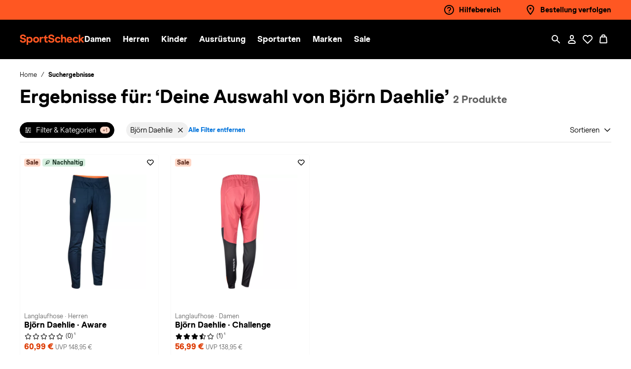

--- FILE ---
content_type: text/html;charset=UTF-8
request_url: https://www.sportscheck.at/bjoern-daehlie/
body_size: 62656
content:
<!DOCTYPE html>
<html lang="de">
<head>


<meta charset="UTF-8" />
<meta http-equiv="x-ua-compatible" content="ie=edge" />
<meta name="viewport"
    content="width=device-width, initial-scale=1, minimum-scale=1, maximum-scale=2.0, user-scalable=yes, shrink-to-fit=no" />


    
        <title>
            Sportbekleidung von Bjoern Daehlie bei SportScheck entdecken
        </title>
    
    <meta name="description" content="Entdecke Funktionswear f&uuml;r Ski, Running &amp; Outdoor Aktivit&auml;ten der Marke Bjoern Daehlie bei SportScheck. Hohe Qualit&auml;t &amp; einfache Bestellung!" />
    <meta name="keywords" content="SportScheck" />
    
        <link rel="canonical" href="https://www.sportscheck.at/bjoern-daehlie/" />
    

    
        
            
                <link rel="alternate" hreflang="de-DE" href="https://www.sportscheck.com/bjoern-daehlie/" />
            
        
            
                <link rel="alternate" hreflang="de-CH" href="https://www.sportscheck.ch/bjoern-daehlie/" />
            
        
            
                <link rel="alternate" hreflang="de-AT" href="https://www.sportscheck.at/bjoern-daehlie/" />
            
        
    



    <meta name="robots" content="index,follow" />







<link rel="icon" href="/on/demandware.static/Sites-SPS-AT-Site/-/default/dwc5ca412d/images/favicon.ico" sizes="32x32" />
<link rel="icon" href="/on/demandware.static/Sites-SPS-AT-Site/-/default/dw374b988a/images/favicon.svg" type="image/svg+xml" />
<link rel="apple-touch-icon" href="/on/demandware.static/Sites-SPS-AT-Site/-/default/dwe2d32ccb/images/apple-touch-icon.png" />



<link rel="preload" href="/on/demandware.static/Sites-SPS-AT-Site/-/de_AT/v1769295160792/css/main.css" as="style" />
<link rel="stylesheet" href="/on/demandware.static/Sites-SPS-AT-Site/-/de_AT/v1769295160792/css/main.css" />















    <link rel="preload" href="/on/demandware.static/Sites-SPS-AT-Site/-/de_AT/v1769295160792/css/plp.css" as="style" />
    <link rel="stylesheet" href="/on/demandware.static/Sites-SPS-AT-Site/-/de_AT/v1769295160792/css/plp.css"  />





<script>

  window.spsDataLayer = window.spsDataLayer || { init: {}, global: {}, basket: {}, productData: {}, endpoints : {}, ThirdParty: {}, internal: {promotionState:{}} };

  window.spsDataLayer.endpoints = {
    endpointPageShowCid: 'https://www.sportscheck.at/on/demandware.store/Sites-SPS-AT-Site/de_AT/Page-Show?cid=',
    adserverEndpoint: 'ad1.adfarm1.adition.com',
    endpointTileCriteoSkuList: 'https://www.sportscheck.at/on/demandware.store/Sites-SPS-AT-Site/de_AT/Tile-Criteo?skuList='
  };
</script>
<script>
  window.spsDataLayer.internal = {
    parentRequestId: 'qGAauupmdmkBAAB_-0-00',
    sessionId: 'Sm9XJMdZt2qXFxySdEQJtjC4-tlxF0zmIxfBADHhoH2sngLnE27R12QspF16Ra3PVy5s8PGFQaDWAm_WWc6cMw==',
    visitorId: 'Sm9XJMdZt2qXFxySdEQJtjC4-tlxF0zmIxfBADHhoH2sngLnE27R12QspF16Ra3PVy5s8PGFQaDWAm_WWc6cMw==',
    promotionState: {}
  };

</script>


<script>
    const sstWorker = new Worker('/on/demandware.static/Sites-SPS-AT-Site/-/de_AT/v1769295160792/lib/otecs/sstWorker.js?v=2');
</script>
<script src="/on/demandware.static/Sites-SPS-AT-Site/-/de_AT/v1769295160792/lib/otecs/sst.js?v=2"></script>



    

<script id="usercentrics-cmp" 
        data-settings-id="HMaYSvDwY7urDH" 
        src="https://web.cmp.usercentrics.eu/ui/loader.js" 
        data-language="de">
</script>

<script>
        window.addEventListener('UC_UI_CMP_EVENT', function (event) {
                if (event.detail.type === 'DENY_ALL') {
                        location.reload();
                }
        });
</script>



    
    <script type="application/json" id="spsDataLayerEvent">
        {"customer":{"registrationComplete":0,"type":"guest"},"global":{"basketID":null,"contentGroup":"SearchResultPage","currency":"EUR","eventType":"productListRequest","pageTitle":"GooglePubSub-PublishGTMRequest","sessionID":"rrrrrrrrrrrrrrrrrrrrrrrrrrrrrrrrrrrrrrrrrrrrrrrrrrrrrrrrrrrrrrrrrrrr","visitorID":"rrrrrrrrrrrrrrrrrrrrrrrrrrrrrrrrrrrrrrrrrrrrrrrrrrrrrrrrrrrrrrrrrrrr","iwl":"800","wkz":"93"},"productList":{"resultCount":2,"page":1,"resultType":"pues","sorting":"","activeFiltersCount":2,"activeFilters":"brand_Björn Daehlie;CategoryUUIDLevel0_Hauptkatalog"},"productData":{"sku":"571831326cf56a;523533da0c3a7"}}
    </script>
    <script type="application/javascript">
        Object.assign(window.spsDataLayer, JSON.parse('{"customer":{"registrationComplete":0,"type":"guest"},"global":{"basketID":null,"contentGroup":"SearchResultPage","currency":"EUR","eventType":"productListRequest","pageTitle":"GooglePubSub-PublishGTMRequest","sessionID":"rrrrrrrrrrrrrrrrrrrrrrrrrrrrrrrrrrrrrrrrrrrrrrrrrrrrrrrrrrrrrrrrrrrr","visitorID":"rrrrrrrrrrrrrrrrrrrrrrrrrrrrrrrrrrrrrrrrrrrrrrrrrrrrrrrrrrrrrrrrrrrr","iwl":"800","wkz":"93"},"productList":{"resultCount":2,"page":1,"resultType":"pues","sorting":"","activeFiltersCount":2,"activeFilters":"brand_Björn Daehlie;CategoryUUIDLevel0_Hauptkatalog"},"productData":{"sku":"571831326cf56a;523533da0c3a7"}}'));
    </script>






<script src="/on/demandware.static/Sites-SPS-AT-Site/-/de_AT/v1769295160792/lib/itag/www/at/instant.js"></script>


    
    <script type="text/plain" data-usercentrics="Adition">
    (() => {
        const script = document.createElement('script');
        script.src = '//imagesrv.adition.com/js/srp.js';
        script.async = true;

        const init = () => {
            if (window.spsDataLayer && window.spsDataLayer.init && window.spsDataLayer.init.adserver)
                window.spsDataLayer.init.adserver();
            else
                setTimeout(() => {
                    init();
                }, 500);
        };

        script.addEventListener('load', () => {
            init();
        });

        document.head.appendChild(script);
    })();
</script>







    <script src="/on/demandware.static/Sites-SPS-AT-Site/-/de_AT/v1769295160792/lib/eyeAble/configs/www.sportscheck.com.js"></script>
    <script src="/on/demandware.static/Sites-SPS-AT-Site/-/de_AT/v1769295160792/lib/eyeAble/public/js/eyeAble.js"></script>




<script type="text/plain" src="//deploy.mopinion.com/js/pastease.js?live" data-usercentrics="Mopinion"></script>











  


<script>
const state = {
  ucCriteo: null
};

const handler = {
  set(target, prop, value, receiver) {
    if (prop === "ucCriteo") {
      onChangedCriteoScriptTag(value);
    }
    target[prop] = value;

    return true;
  }
};

const proxy = new Proxy(state, handler);

function onChangedCriteoScriptTag(newValue) {
  window?.usercentrics?.initCriteo();
}

</script>

<script type="text/plain" data-usercentrics="Criteo Sponsored Products">
    const criteoConf = {
        'availabilityIndexTreshold': '0,4',
        'endpoint': 'https://d.eu.criteo.com/delivery/retailmedia',
        'environment': 'd',
        'partnerId': '2150',
        
        'plp' : {
            'categoryName': 'deine_auswahl',
            'listSize': 48,
            'productIdList': ''
        },
        'pdp' : {
            'masterId': '',
            'price': '',
            'available': '0',
            'productId': ''
        }
    }

    let productIdList;
    productIdList = [{"productID":"571831326cf56a","productSearchHit":{}},{"productID":"523533da0c3a7a","productSearchHit":{}}];
    criteoConf.plp.productIdList = productIdList?.map(({ productID }) => productID).join('|');

    window.spsDataLayer = window.spsDataLayer || {};
    window.spsDataLayer.ThirdParty = window.spsDataLayer.ThirdParty || {};
    window.spsDataLayer.ThirdParty.criteo = criteoConf;

    document.querySelectorAll('[data-criteo-container]').forEach(placeHolderElement => {
        placeHolderElement.classList.remove('cc-hidden');
    });

    proxy.ucCriteo = "initCriteo";

</script>





<script type="application/ld+json">
    {
        "@context": "https://schema.org",
        "@type": "WebSite",
        "name": "SportScheck",
        "alternateName": "sportscheck.com",
        "url": "https://www.sportscheck.at",
        "potentialAction": {
            "@type": "SearchAction",
            "target": "https://www.sportscheck.at/search/?q={search_term_string}",
            "query-input": "required name=search_term_string"
        },
        "inLanguage" : "it-IT"
    }
</script>




    







<script type="application/ld+json">
    {
        "@context": "https://schema.org",
        "@type": "WebPage",
        "name": "Sportbekleidung von Bjoern Daehlie bei SportScheck entdecken",
        "url": "https://www.sportscheck.at/bjoern-daehlie/",
        "description": "Entdecke Funktionswear für Ski, Running & Outdoor Aktivitäten der Marke Bjoern Daehlie bei SportScheck. Hohe Qualität & einfache Bestellung!"
    }
</script>


<script type="application/ld+json">
    {
        "@context" : "https://schema.org",
        "@type" : "Organization",
        "legalName" : "SportScheck GmbH",
        "address" : [
            {
            "@type" : "PostalAddress",
            "streetAddress" : "Gmunder Str. 25",
            "postalCode" : "81379",
            "addressLocality" : "M&uuml;nchen",
            "addressRegion" : "BY"
            }
        ],
        "url" : "https://www.sportscheck.at",
        "@id" : "https://www.sportscheck.at",
        "description" : "Bei SportScheck findest Du Schuhe, Bekleidung, Zubeh&ouml;r und Sportausr&uuml;stung f&uuml;r Fu&szlig;ball, Fitness, Running, Skifahren und vieles mehr. Nike, Adidas, Puma und die besten Sportmarken zu unschlagbaren Preisen. Online kaufen auf sportscheck.com, schnelle Lieferung und einfache R&uuml;ckgabe auch in der Filiale.",
        "taxID" : "0123456789",
        "logo" : "/on/demandware.static/Sites-SPS-AT-Site/-/de_AT/v1769295160792/images/cisalfa-logo.svg",
        "sameAs" : [
            "https://www.facebook.com/SportScheck",
            "https://www.instagram.com/SportScheck/",
            "https://www.youtube.com/user/SPORTSCHECKcom",
            "https://de.linkedin.com/company/sportscheck"
        ],
        "contactPoint" : [{
            "@type" : "ContactPoint",
            "contactType": "customer service",
            "telephone" : "+490123456789"
        }],
        "slogan" : "SportScheck"
    }
</script>


<script type="text/javascript">//<!--
/* <![CDATA[ (head-active_data.js) */
var dw = (window.dw || {});
dw.ac = {
    _analytics: null,
    _events: [],
    _category: "",
    _searchData: "",
    _anact: "",
    _anact_nohit_tag: "",
    _analytics_enabled: "true",
    _timeZone: "Europe/Berlin",
    _capture: function(configs) {
        if (Object.prototype.toString.call(configs) === "[object Array]") {
            configs.forEach(captureObject);
            return;
        }
        dw.ac._events.push(configs);
    },
	capture: function() { 
		dw.ac._capture(arguments);
		// send to CQ as well:
		if (window.CQuotient) {
			window.CQuotient.trackEventsFromAC(arguments);
		}
	},
    EV_PRD_SEARCHHIT: "searchhit",
    EV_PRD_DETAIL: "detail",
    EV_PRD_RECOMMENDATION: "recommendation",
    EV_PRD_SETPRODUCT: "setproduct",
    applyContext: function(context) {
        if (typeof context === "object" && context.hasOwnProperty("category")) {
        	dw.ac._category = context.category;
        }
        if (typeof context === "object" && context.hasOwnProperty("searchData")) {
        	dw.ac._searchData = context.searchData;
        }
    },
    setDWAnalytics: function(analytics) {
        dw.ac._analytics = analytics;
    },
    eventsIsEmpty: function() {
        return 0 == dw.ac._events.length;
    }
};
/* ]]> */
// -->
</script>
<script type="text/javascript">//<!--
/* <![CDATA[ (head-cquotient.js) */
var CQuotient = window.CQuotient = {};
CQuotient.clientId = 'blqq-SPS-AT';
CQuotient.realm = 'BLQQ';
CQuotient.siteId = 'SPS-AT';
CQuotient.instanceType = 'prd';
CQuotient.locale = 'de_AT';
CQuotient.fbPixelId = '__UNKNOWN__';
CQuotient.activities = [];
CQuotient.cqcid='';
CQuotient.cquid='';
CQuotient.cqeid='';
CQuotient.cqlid='';
CQuotient.apiHost='api.cquotient.com';
/* Turn this on to test against Staging Einstein */
/* CQuotient.useTest= true; */
CQuotient.useTest = ('true' === 'false');
CQuotient.initFromCookies = function () {
	var ca = document.cookie.split(';');
	for(var i=0;i < ca.length;i++) {
	  var c = ca[i];
	  while (c.charAt(0)==' ') c = c.substring(1,c.length);
	  if (c.indexOf('cqcid=') == 0) {
		CQuotient.cqcid=c.substring('cqcid='.length,c.length);
	  } else if (c.indexOf('cquid=') == 0) {
		  var value = c.substring('cquid='.length,c.length);
		  if (value) {
		  	var split_value = value.split("|", 3);
		  	if (split_value.length > 0) {
			  CQuotient.cquid=split_value[0];
		  	}
		  	if (split_value.length > 1) {
			  CQuotient.cqeid=split_value[1];
		  	}
		  	if (split_value.length > 2) {
			  CQuotient.cqlid=split_value[2];
		  	}
		  }
	  }
	}
}
CQuotient.getCQCookieId = function () {
	if(window.CQuotient.cqcid == '')
		window.CQuotient.initFromCookies();
	return window.CQuotient.cqcid;
};
CQuotient.getCQUserId = function () {
	if(window.CQuotient.cquid == '')
		window.CQuotient.initFromCookies();
	return window.CQuotient.cquid;
};
CQuotient.getCQHashedEmail = function () {
	if(window.CQuotient.cqeid == '')
		window.CQuotient.initFromCookies();
	return window.CQuotient.cqeid;
};
CQuotient.getCQHashedLogin = function () {
	if(window.CQuotient.cqlid == '')
		window.CQuotient.initFromCookies();
	return window.CQuotient.cqlid;
};
CQuotient.trackEventsFromAC = function (/* Object or Array */ events) {
try {
	if (Object.prototype.toString.call(events) === "[object Array]") {
		events.forEach(_trackASingleCQEvent);
	} else {
		CQuotient._trackASingleCQEvent(events);
	}
} catch(err) {}
};
CQuotient._trackASingleCQEvent = function ( /* Object */ event) {
	if (event && event.id) {
		if (event.type === dw.ac.EV_PRD_DETAIL) {
			CQuotient.trackViewProduct( {id:'', alt_id: event.id, type: 'raw_sku'} );
		} // not handling the other dw.ac.* events currently
	}
};
CQuotient.trackViewProduct = function(/* Object */ cqParamData){
	var cq_params = {};
	cq_params.cookieId = CQuotient.getCQCookieId();
	cq_params.userId = CQuotient.getCQUserId();
	cq_params.emailId = CQuotient.getCQHashedEmail();
	cq_params.loginId = CQuotient.getCQHashedLogin();
	cq_params.product = cqParamData.product;
	cq_params.realm = cqParamData.realm;
	cq_params.siteId = cqParamData.siteId;
	cq_params.instanceType = cqParamData.instanceType;
	cq_params.locale = CQuotient.locale;
	
	if(CQuotient.sendActivity) {
		CQuotient.sendActivity(CQuotient.clientId, 'viewProduct', cq_params);
	} else {
		CQuotient.activities.push({activityType: 'viewProduct', parameters: cq_params});
	}
};
/* ]]> */
// -->
</script>


</head>
<body class="js-page-plp ">


<script src="/on/demandware.static/Sites-SPS-AT-Site/-/de_AT/v1769295160792/lib/itag/www/at/head.js"></script>


<div class="cc-breakpoint"></div>
<!-- DATASET -->
<div id="js-page-dataset" class="d-none cc-clerkUser" data-home="https://www.sportscheck.at" data-getorderstatus="/on/demandware.store/Sites-SPS-AT-Site/de_AT/PayByLink-GetOrderSatus"
    data-route="Page-RemoteIncludeTemplate" data-clerksession="null" data-clerklogged="null"
    data-createclerksession="/on/demandware.store/Sites-SPS-AT-Site/de_AT/EAAccount-CreateClerkSession"></div>


<div class="cc-user-type"></div>
<div class="cc-page page js-page" data-action="Search-Show" data-querystring="prefn1=brand&amp;prefv1=Bj%C3%B6rn%20Daehlie" >
<header class="cc-header js-header" itemscope itemtype="http://schema.org/WPHeader">
<a href="#maincontent" class="cc-visibility-hidden cc-skip" aria-label="Springe zum Hauptinhalt">Springe zum Hauptinhalt</a>




























<div class="cc-partial-page cc-page-designer">
<div class="cc-experienceComponents"><div data-pageID="header" data-page="Search-Show" data-productMasterID="" data-productBrand="" data-numberOfColorVariant="1" data-productCategory="">


















<div class="cc-header__main js-header__main">

<div class="experience-region experience-regionTopHeader"><div class="experience-component experience-header-PreHeader">


















<div class="cc-header__top cc-header__top--highlight">
<div class="cc-header__top__wrap cc-id-7a0deb981fb2ff329e2e5c13f0  container cc-header__top__wrap--empty">


<div class="cc-header__top__links">
<ul class="experience-region experience-regionAdditionalLinks"><li data-parent="preHeader">
    <a href="https://www.sportscheck.at/hilfe-uebersicht.html"
       target="_self"
       rel=""
       class="cc-id-2a7b7c97ffdeaf0182901eaf84 cc-image-text-link"
       data-trc="trc_preheader::hilfebereich">
        <picture>
            
                <source media="(min-width: 768px)" srcset="https://sportscheck.a.bigcontent.io/v1/static/help" />
                <img src="https://sportscheck.a.bigcontent.io/v1/static/help" loading="eager" class="cc-imgLazy" alt="Hilfebereich" />
            
        </picture>
        <span>Hilfebereich</span>
    </a>
</li><li data-parent="preHeader">
    <a href="/bestellung-verfolgen/"
       target="_self"
       rel=""
       class="cc-id-bdc81f7753f8bdb2b7c370c1b7 cc-image-text-link"
       data-trc="trc_preheader::bestellung_verfolgen">
        <picture>
            
                <source media="(min-width: 768px)" srcset="https://sportscheck.a.bigcontent.io/v1/static/location" />
                <img src="https://sportscheck.a.bigcontent.io/v1/static/location" loading="eager" class="cc-imgLazy" alt="Bestellung verfolgen" />
            
        </picture>
        <span>Bestellung verfolgen</span>
    </a>
</li></ul>
</div>

</div>
</div></div></div>

<div class="cc-header__nav">
<div class="container">
<div class="cc-header__nav__wrap">
<div class="d-block d-lg-none">
<div class="cc-header__nav__action__wrap">
<ul>
<li class="d-block d-lg-none cc-header-right-nav-item cc-header-right-nav-item--menu">
<button class="cc-header__nav-link cc-menu-withlabel js-header-openmenu"
aria-haspopup="true"
id="mobile-menu-trigger"
data-trc="trc_header::megamenu"
data-target="#mobile-menu-wrp"
aria-controls="mobile-menu-wrp"
aria-expanded="false"
aria-label="Men&uuml; &ouml;ffnen / schlie&szlig;en">
<div class="cc-icon cc-icon--close cc-menu-close" aria-hidden=true>
    <svg class="cc-svg cc-svg--large">
        <use href="/on/demandware.static/Sites-SPS-AT-Site/-/de_AT/v1769295160792/svg/sprite.svg#close"></use>
    </svg>
    
</div>

<div class="cc-icon cc-icon--menu cc-menu-open" aria-hidden=true>
    <svg class="cc-svg cc-svg--large">
        <use href="/on/demandware.static/Sites-SPS-AT-Site/-/de_AT/v1769295160792/svg/sprite.svg#menu"></use>
    </svg>
    
</div>

<span class="cc-menu-label">MEN&Uuml;</span>
</button>
</li>
</ul>
</div>
</div>
<div class="cc-header__nav__brand">
<a class="logo-home cc-logo-main" href="https://www.sportscheck.at" title="SportScheck Homepage">

<img class="cc-logo-main__img cc-logo-main__img" src="/on/demandware.static/Sites-SPS-AT-Site/-/default/dw7cd78b1d/images/sportscheck-logo.svg" alt="SportScheck" />

<span class="cc-visibility-hidden">
SportScheck
</span>
</a>
</div>
<div class="cc-header__nav__item js-mobile-menu">
<nav class="cc-no-scrollbar cc-header__nav__item__wrp" itemscope itemtype="http://www.schema.org/SiteNavigationElement" aria-label="Main menu">
<div class="cc-header__nav__item--wrap">

<ul role="menu" class="js-header-wrap cc-header__megamenu--triggers"><li role="menuitem" class="cc-header-item js-header-item">






















    
    
        <a
            href="/damen/"
            class=" cc-link cc-link-menu js-link  cc-header__megamenu--trigger js-header-btn"
            role="button"
            aria-haspopup="true"
            itemprop="url"
            data-target="#submenu-panel-Damen"
            aria-controls="submenu-panel-Damen"
            data-trc="trc_megamenu::nav_level_1::damen"
        >
    

    <span itemprop="name">Damen</span>
    <div class="cc-icon cc-icon--arrow-forward-simple ml-auto d-lg-none" aria-hidden=true>
    <svg class="cc-svg cc-svg--small">
        <use href="/on/demandware.static/Sites-SPS-AT-Site/-/de_AT/v1769295160792/svg/sprite.svg#arrow-forward-simple"></use>
    </svg>
    
</div>


    
        </a>
    



    <div class="cc-megamenu js-megamenu">
        
        
    <div class="cc-megamenu__back">
        <button type="button" class="cc-megamenu__back__button js-megamenu__back js-close-accessible-dialog">
            <div class="cc-icon cc-icon--arrow-left " aria-hidden=true>
    <svg class="cc-svg cc-svg--medium">
        <use href="/on/demandware.static/Sites-SPS-AT-Site/-/de_AT/v1769295160792/svg/sprite.svg#arrow-left"></use>
    </svg>
    
        <span class="cc-visibility-hidden">Zur&uuml;ck</span>
    
</div>

        </button>
        <div class="cc-megamenu__back__label">
            Damen
        </div>
    </div>


        
        
            <ul class="cc-grid-container cc-grid-container--auto"><li role="menuitem" data-trc-pre="Damen" class="cc-megamenu__column js-megamenu__column">



















    <div class="cc-megamenu__back">
        <button type="button" class="cc-megamenu__back__button js-megamenu__back js-close-accessible-dialog">
            <div class="cc-icon cc-icon--arrow-left " aria-hidden=true>
    <svg class="cc-svg cc-svg--medium">
        <use href="/on/demandware.static/Sites-SPS-AT-Site/-/de_AT/v1769295160792/svg/sprite.svg#arrow-left"></use>
    </svg>
    
        <span class="cc-visibility-hidden">Zur&uuml;ck</span>
    
</div>

        </button>
        <div class="cc-megamenu__back__label">
            Schuhe
        </div>
    </div>



<div class="cc-megamenu__item cc-megamenu__item--head js-megamenu__item--head">
    
        
        
            <a href="/schuhe/damen/" data-trc="trc_megamenu::nav_level_2::damen::schuhe">Schuhe</a>
            <div class="cc-icon cc-icon--arrow-forward-simple " aria-hidden=true>
    <svg class="cc-svg cc-svg--small">
        <use href="/on/demandware.static/Sites-SPS-AT-Site/-/de_AT/v1769295160792/svg/sprite.svg#arrow-forward-simple"></use>
    </svg>
    
</div>

        
    
</div>

    <ul class="cc-megamenu__items"><li role="menuitem" data-trc-pre="Damen::Schuhe" data-parent="mmll" class="cc-megamenu__item">


    <a href="/wanderschuhe/damen/" target="_self" rel="" class="cc-id-63eaea20c2c8877c0fa0221d57  js-link" data-trc=trc_megamenu::nav_level_3::damen::schuhe::wanderschuhe>
        Wanderschuhe
    </a>
</li><li role="menuitem" data-trc-pre="Damen::Schuhe" data-parent="mmll" class="cc-megamenu__item">


    <a href="/laufschuhe/damen/" target="_self" rel="" class="cc-id-8552cbc432d8ef3f7fe0a988a0  js-link" data-trc=trc_megamenu::nav_level_3::damen::schuhe::laufschuhe>
        Laufschuhe
    </a>
</li><li role="menuitem" data-trc-pre="Damen::Schuhe" data-parent="mmll" class="cc-megamenu__item">


    <a href="/fitnessschuhe/damen/" target="_self" rel="" class="cc-id-b1698d6fed1a82da98374ec005  js-link" data-trc=trc_megamenu::nav_level_3::damen::schuhe::fitnessschuhe>
        Fitnessschuhe
    </a>
</li><li role="menuitem" data-trc-pre="Damen::Schuhe" data-parent="mmll" class="cc-megamenu__item">


    <a href="/schuhe/sneaker/damen/" target="_self" rel="" class="cc-id-3eb93bb45105f8cb420156c59f  js-link" data-trc=trc_megamenu::nav_level_3::damen::schuhe::sneaker>
        Sneaker
    </a>
</li><li role="menuitem" data-trc-pre="Damen::Schuhe" data-parent="mmll" class="cc-megamenu__item">


    <a href="/fussballschuhe/damen/" target="_self" rel="" class="cc-id-b324d4cb3c82df0ec2f727e033  js-link" data-trc=trc_megamenu::nav_level_3::damen::schuhe::fussballschuhe>
        Fu&szlig;ballschuhe
    </a>
</li><li role="menuitem" data-trc-pre="Damen::Schuhe" data-parent="mmll" class="cc-megamenu__item">


    <a href="/schuhe/boots-stiefel/damen/" target="_self" rel="" class="cc-id-d85f6f8d0407ac1c348b6ab60b  js-link" data-trc=trc_megamenu::nav_level_3::damen::schuhe::boots_stiefel>
        Boots &amp; Stiefel
    </a>
</li><li role="menuitem" data-trc-pre="Damen::Schuhe" data-parent="mmll" class="cc-megamenu__item">


    <a href="/schuhe/winterschuhe/damen/" target="_self" rel="" class="cc-id-56006f9b5861732a0817358ce4  js-link" data-trc=trc_megamenu::nav_level_3::damen::schuhe::winterschuhe>
        Winterschuhe
    </a>
</li><li role="menuitem" data-trc-pre="Damen::Schuhe" data-parent="mmll" class="cc-megamenu__item">


    <a href="/schuhe/hallenschuhe/damen/" target="_self" rel="" class="cc-id-875be4d88243135a494f07113b  js-link" data-trc=trc_megamenu::nav_level_3::damen::schuhe::hallenschuhe>
        Hallenschuhe
    </a>
</li><li role="menuitem" data-trc-pre="Damen::Schuhe" data-parent="mmll" class="cc-megamenu__item">


    <a href="/schuhe/badeschuhe/damen/" target="_self" rel="" class="cc-id-826d44ff346e519fc88bc8c4af  js-link" data-trc=trc_megamenu::nav_level_3::damen::schuhe::badeschuhe>
        Badeschuhe
    </a>
</li><li role="menuitem" data-trc-pre="Damen::Schuhe" data-parent="mmll" class="cc-megamenu__item">


    <a href="/schuhe/multifunktionsschuhe/damen/" target="_self" rel="" class="cc-id-c13736194d45a23d4bcfb9ccfe  js-link" data-trc=trc_megamenu::nav_level_3::damen::schuhe::multifunktionsschuhe>
        Multifunktionsschuhe
    </a>
</li><li role="menuitem" data-trc-pre="Damen::Schuhe" data-parent="mmll" class="cc-megamenu__item">


    <a href="/schuhe/zehentrenner/damen/" target="_self" rel="" class="cc-id-3f341ff31c141b133771d48f04  js-link" data-trc=trc_megamenu::nav_level_3::damen::schuhe::zehentrenner>
        Zehentrenner
    </a>
</li><li role="menuitem" data-trc-pre="Damen::Schuhe" data-parent="mmll" class="cc-megamenu__item">


    <a href="/schuhe/hausschuhe/damen/" target="_self" rel="" class="cc-id-ae1c875c580b01b1628585e71c  js-link" data-trc=trc_megamenu::nav_level_3::damen::schuhe::hausschuhe>
        Hausschuhe
    </a>
</li></ul>


    
    <div class="cc-megamenu__item cc-megamenu__item--more">
        
            <a href="/schuhe/damen/" data-trc="trc_megamenu::nav_level_3::damen::schuhe::alle_schuhe">Alle Schuhe</a>
            <div class="cc-icon cc-icon--arrow-forward-simple " aria-hidden=true>
    <svg class="cc-svg cc-svg--small">
        <use href="/on/demandware.static/Sites-SPS-AT-Site/-/de_AT/v1769295160792/svg/sprite.svg#arrow-forward-simple"></use>
    </svg>
    
</div>

        
    </div>
</li><li role="menuitem" data-trc-pre="Damen" class="cc-megamenu__column js-megamenu__column">



















    <div class="cc-megamenu__back">
        <button type="button" class="cc-megamenu__back__button js-megamenu__back js-close-accessible-dialog">
            <div class="cc-icon cc-icon--arrow-left " aria-hidden=true>
    <svg class="cc-svg cc-svg--medium">
        <use href="/on/demandware.static/Sites-SPS-AT-Site/-/de_AT/v1769295160792/svg/sprite.svg#arrow-left"></use>
    </svg>
    
        <span class="cc-visibility-hidden">Zur&uuml;ck</span>
    
</div>

        </button>
        <div class="cc-megamenu__back__label">
            Kleidung
        </div>
    </div>



<div class="cc-megamenu__item cc-megamenu__item--head js-megamenu__item--head">
    
        
        
            <a href="/kleidung/damen/" data-trc="trc_megamenu::nav_level_2::damen::kleidung">Kleidung</a>
            <div class="cc-icon cc-icon--arrow-forward-simple " aria-hidden=true>
    <svg class="cc-svg cc-svg--small">
        <use href="/on/demandware.static/Sites-SPS-AT-Site/-/de_AT/v1769295160792/svg/sprite.svg#arrow-forward-simple"></use>
    </svg>
    
</div>

        
    
</div>

    <ul class="cc-megamenu__items"><li role="menuitem" data-trc-pre="Damen::Kleidung" data-parent="mmll" class="cc-megamenu__item">


    <a href="/hosen/damen/" target="_self" rel="" class="cc-id-c19c77e4af85bd73dfba948bb5  js-link" data-trc=trc_megamenu::nav_level_3::damen::kleidung::hosen>
        Hosen
    </a>
</li><li role="menuitem" data-trc-pre="Damen::Kleidung" data-parent="mmll" class="cc-megamenu__item">


    <a href="/jacken/damen/" target="_self" rel="" class="cc-id-85fc4d4fec697b927b2945c52c  js-link" data-trc=trc_megamenu::nav_level_3::damen::kleidung::jacken>
        Jacken
    </a>
</li><li role="menuitem" data-trc-pre="Damen::Kleidung" data-parent="mmll" class="cc-megamenu__item">


    <a href="/jacken/uebergangsjacken/damen/" target="_self" rel="" class="cc-id-8fa72ec76d572601b396bf4e98  js-link" data-trc=trc_megamenu::nav_level_3::damen::kleidung::uebergangsjacken>
        &Uuml;bergangsjacken
    </a>
</li><li role="menuitem" data-trc-pre="Damen::Kleidung" data-parent="mmll" class="cc-megamenu__item">


    <a href="/jacken/regenjacken/damen/" target="_self" rel="" class="cc-id-29f9e5ca43b8ac2f645d2327fa  js-link" data-trc=trc_megamenu::nav_level_3::damen::kleidung::regenjacken>
        Regenjacken
    </a>
</li><li role="menuitem" data-trc-pre="Damen::Kleidung" data-parent="mmll" class="cc-megamenu__item">


    <a href="/jacken/fleecejacken/damen/" target="_self" rel="" class="cc-id-797545c0015b49bea9eef5be35  js-link" data-trc=trc_megamenu::nav_level_3::damen::kleidung::fleecejacken>
        Fleecejacken
    </a>
</li><li role="menuitem" data-trc-pre="Damen::Kleidung" data-parent="mmll" class="cc-megamenu__item">


    <a href="/jacken/winterjacken/damen/" target="_self" rel="" class="cc-id-2fd51a26e6ceea67e6dcb79dcb  js-link" data-trc=trc_megamenu::nav_level_3::damen::kleidung::winterjacken>
        Winterjacken
    </a>
</li><li role="menuitem" data-trc-pre="Damen::Kleidung" data-parent="mmll" class="cc-megamenu__item">


    <a href="/maentel/damen/" target="_self" rel="" class="cc-id-7312f803c5586447553242ea81  js-link" data-trc=trc_megamenu::nav_level_3::damen::kleidung::maentel>
        M&auml;ntel
    </a>
</li><li role="menuitem" data-trc-pre="Damen::Kleidung" data-parent="mmll" class="cc-megamenu__item">


    <a href="/shirts/damen/" target="_self" rel="" class="cc-id-d21b67b4fdd73af6e732f0326f  js-link" data-trc=trc_megamenu::nav_level_3::damen::kleidung::shirts>
        Shirts
    </a>
</li><li role="menuitem" data-trc-pre="Damen::Kleidung" data-parent="mmll" class="cc-megamenu__item">


    <a href="/pullover-sweats/damen/" target="_self" rel="" class="cc-id-bf61f34ebad8cae0a1a71f4162  js-link" data-trc=trc_megamenu::nav_level_3::damen::kleidung::pullover_sweats>
        Pullover &amp; Sweats
    </a>
</li><li role="menuitem" data-trc-pre="Damen::Kleidung" data-parent="mmll" class="cc-megamenu__item">


    <a href="/unterwaesche/damen/" target="_self" rel="" class="cc-id-89a5fea1c0f5287c2a26f945c4  js-link" data-trc=trc_megamenu::nav_level_3::damen::kleidung::unterwaesche>
        Unterw&auml;sche
    </a>
</li><li role="menuitem" data-trc-pre="Damen::Kleidung" data-parent="mmll" class="cc-megamenu__item">


    <a href="/socken/damen/" target="_self" rel="" class="cc-id-44e72c997cf9bcef54df5095ed  js-link" data-trc=trc_megamenu::nav_level_3::damen::kleidung::socken>
        Socken
    </a>
</li><li role="menuitem" data-trc-pre="Damen::Kleidung" data-parent="mmll" class="cc-megamenu__item">


    <a href="/kopfbedeckungen/damen/" target="_self" rel="" class="cc-id-b322cab4da1184e6bbcc8e4d28  js-link" data-trc=trc_megamenu::nav_level_3::damen::kleidung::kopfbedeckungen>
        Kopfbedeckungen
    </a>
</li><li role="menuitem" data-trc-pre="Damen::Kleidung" data-parent="mmll" class="cc-megamenu__item">


    <a href="/tops-tanks/damen/" target="_self" rel="" class="cc-id-4546ac781ef9cc7a2ac1754686  js-link" data-trc=trc_megamenu::nav_level_3::damen::kleidung::tops_tanks>
        Tops &amp; Tanks
    </a>
</li><li role="menuitem" data-trc-pre="Damen::Kleidung" data-parent="mmll" class="cc-megamenu__item">


    <a href="/trikots/damen/" target="_self" rel="" class="cc-id-9099d80210510b4153b3a5af24  js-link" data-trc=trc_megamenu::nav_level_3::damen::kleidung::trikots>
        Trikots
    </a>
</li></ul>


    
    <div class="cc-megamenu__item cc-megamenu__item--more">
        
            <a href="/kleidung/damen/" data-trc="trc_megamenu::nav_level_3::damen::kleidung::gesamte_kleidung">Gesamte Kleidung</a>
            <div class="cc-icon cc-icon--arrow-forward-simple " aria-hidden=true>
    <svg class="cc-svg cc-svg--small">
        <use href="/on/demandware.static/Sites-SPS-AT-Site/-/de_AT/v1769295160792/svg/sprite.svg#arrow-forward-simple"></use>
    </svg>
    
</div>

        
    </div>
</li><li role="menuitem" data-trc-pre="Damen" class="cc-megamenu__column js-megamenu__column">



















    <div class="cc-megamenu__back">
        <button type="button" class="cc-megamenu__back__button js-megamenu__back js-close-accessible-dialog">
            <div class="cc-icon cc-icon--arrow-left " aria-hidden=true>
    <svg class="cc-svg cc-svg--medium">
        <use href="/on/demandware.static/Sites-SPS-AT-Site/-/de_AT/v1769295160792/svg/sprite.svg#arrow-left"></use>
    </svg>
    
        <span class="cc-visibility-hidden">Zur&uuml;ck</span>
    
</div>

        </button>
        <div class="cc-megamenu__back__label">
            Ausr&uuml;stung
        </div>
    </div>



<div class="cc-megamenu__item cc-megamenu__item--head js-megamenu__item--head">
    
        
        
            <a href="/ausruestung/damen/" data-trc="trc_megamenu::nav_level_2::damen::ausruestung">Ausr&uuml;stung</a>
            <div class="cc-icon cc-icon--arrow-forward-simple " aria-hidden=true>
    <svg class="cc-svg cc-svg--small">
        <use href="/on/demandware.static/Sites-SPS-AT-Site/-/de_AT/v1769295160792/svg/sprite.svg#arrow-forward-simple"></use>
    </svg>
    
</div>

        
    
</div>

    <ul class="cc-megamenu__items"><li role="menuitem" data-trc-pre="Damen::Ausr&uuml;stung" data-parent="mmll" class="cc-megamenu__item">


    <a href="/ausruestung/rucksaecke/damen/" target="_self" rel="" class="cc-id-ec4c3260006d581f45b9ffbb70  js-link" data-trc=trc_megamenu::nav_level_3::damen::ausruestung::rucksaecke>
        Rucks&auml;cke
    </a>
</li><li role="menuitem" data-trc-pre="Damen::Ausr&uuml;stung" data-parent="mmll" class="cc-megamenu__item">


    <a href="/ausruestung/taschen/damen/" target="_self" rel="" class="cc-id-d2e861cd2456a51021c15341d5  js-link" data-trc=trc_megamenu::nav_level_3::damen::ausruestung::taschen>
        Taschen
    </a>
</li><li role="menuitem" data-trc-pre="Damen::Ausr&uuml;stung" data-parent="mmll" class="cc-megamenu__item">


    <a href="/ausruestung/handschuhe/damen/" target="_self" rel="" class="cc-id-fe34a2e6e5d570a33cd0ec0ade  js-link" data-trc=trc_megamenu::nav_level_3::damen::ausruestung::handschuhe>
        Handschuhe
    </a>
</li><li role="menuitem" data-trc-pre="Damen::Ausr&uuml;stung" data-parent="mmll" class="cc-megamenu__item">


    <a href="/ausruestung/schutzausruestung/damen/" target="_self" rel="" class="cc-id-449f6f004a31cf3e2abc88fc3e  js-link" data-trc=trc_megamenu::nav_level_3::damen::ausruestung::schutzausruestung>
        Schutzausr&uuml;stung
    </a>
</li><li role="menuitem" data-trc-pre="Damen::Ausr&uuml;stung" data-parent="mmll" class="cc-megamenu__item">


    <a href="/ausruestung/brillen/damen/" target="_self" rel="" class="cc-id-6034816cd35426a200541ef845  js-link" data-trc=trc_megamenu::nav_level_3::damen::ausruestung::brillen>
        Brillen
    </a>
</li><li role="menuitem" data-trc-pre="Damen::Ausr&uuml;stung" data-parent="mmll" class="cc-megamenu__item">


    <a href="/ausruestung/fitnessgeraete/damen/" target="_self" rel="" class="cc-id-81c750b1d9d5871624dd825d6b  js-link" data-trc=trc_megamenu::nav_level_3::damen::ausruestung::fitnessgeraete>
        Fitnessger&auml;te
    </a>
</li><li role="menuitem" data-trc-pre="Damen::Ausr&uuml;stung" data-parent="mmll" class="cc-megamenu__item">


    <a href="/ausruestung/matten-matratzen/damen/" target="_self" rel="" class="cc-id-7ecfbeb789e15f00c4c4021bdd  js-link" data-trc=trc_megamenu::nav_level_3::damen::ausruestung::matten_matratzen>
        Matten &amp; Matratzen
    </a>
</li><li role="menuitem" data-trc-pre="Damen::Ausr&uuml;stung" data-parent="mmll" class="cc-megamenu__item">


    <a href="/ausruestung/trinkzubehoer/damen/" target="_self" rel="" class="cc-id-df1010991adee1b48e70ca9e28  js-link" data-trc=trc_megamenu::nav_level_3::damen::ausruestung::trinkzubehoer>
        Trinkzubeh&ouml;r
    </a>
</li><li role="menuitem" data-trc-pre="Damen::Ausr&uuml;stung" data-parent="mmll" class="cc-megamenu__item">


    <a href="/ausruestung/technische-geraete-elektronik/uhren-tracker/damen/" target="_self" rel="" class="cc-id-5811b93ad33df3eda4b5c7ad01  js-link" data-trc=trc_megamenu::nav_level_3::damen::ausruestung::uhren_tracker>
        Uhren &amp; Tracker
    </a>
</li><li role="menuitem" data-trc-pre="Damen::Ausr&uuml;stung" data-parent="mmll" class="cc-megamenu__item">


    <a href="/ausruestung/stoecke/damen/" target="_self" rel="" class="cc-id-9b2839d9b712ec23874b8a6e50  js-link" data-trc=trc_megamenu::nav_level_3::damen::ausruestung::stoecke>
        St&ouml;cke
    </a>
</li><li role="menuitem" data-trc-pre="Damen::Ausr&uuml;stung" data-parent="mmll" class="cc-megamenu__item">


    <a href="/ausruestung/fahrradteile/damen/" target="_self" rel="" class="cc-id-475aad13c81855b1d81996cc57  js-link" data-trc=trc_megamenu::nav_level_3::damen::ausruestung::fahrradteile>
        Fahrradteile
    </a>
</li><li role="menuitem" data-trc-pre="Damen::Ausr&uuml;stung" data-parent="mmll" class="cc-megamenu__item">


    <a href="/ausruestung/campingzubehoer/damen/" target="_self" rel="" class="cc-id-f14389e5d42c5c86ca4132aba6  js-link" data-trc=trc_megamenu::nav_level_3::damen::ausruestung::campingzubehoer>
        Campingzubeh&ouml;r
    </a>
</li><li role="menuitem" data-trc-pre="Damen::Ausr&uuml;stung" data-parent="mmll" class="cc-megamenu__item">


    <a href="/ausruestung/schlafsaecke/damen/" target="_self" rel="" class="cc-id-cb9f0dbc509cbaf8181d778a66  js-link" data-trc=trc_megamenu::nav_level_3::damen::ausruestung::schlafsaecke>
        Schlafs&auml;cke
    </a>
</li><li role="menuitem" data-trc-pre="Damen::Ausr&uuml;stung" data-parent="mmll" class="cc-megamenu__item">


    <a href="/ausruestung/sicherung-karabiner/damen/" target="_self" rel="" class="cc-id-5fb8216f2592b72a446f81ec0e  js-link" data-trc=trc_megamenu::nav_level_3::damen::ausruestung::sicherung_karabiner>
        Sicherung &amp; Karabiner
    </a>
</li></ul>


    
    <div class="cc-megamenu__item cc-megamenu__item--more">
        
            <a href="/ausruestung/damen/" data-trc="trc_megamenu::nav_level_3::damen::ausruestung::gesamte_ausruestung">Gesamte Ausr&uuml;stung</a>
            <div class="cc-icon cc-icon--arrow-forward-simple " aria-hidden=true>
    <svg class="cc-svg cc-svg--small">
        <use href="/on/demandware.static/Sites-SPS-AT-Site/-/de_AT/v1769295160792/svg/sprite.svg#arrow-forward-simple"></use>
    </svg>
    
</div>

        
    </div>
</li><li role="menuitem" data-trc-pre="Damen" class="cc-megamenu__column js-megamenu__column">



















    <div class="cc-megamenu__back">
        <button type="button" class="cc-megamenu__back__button js-megamenu__back js-close-accessible-dialog">
            <div class="cc-icon cc-icon--arrow-left " aria-hidden=true>
    <svg class="cc-svg cc-svg--medium">
        <use href="/on/demandware.static/Sites-SPS-AT-Site/-/de_AT/v1769295160792/svg/sprite.svg#arrow-left"></use>
    </svg>
    
        <span class="cc-visibility-hidden">Zur&uuml;ck</span>
    
</div>

        </button>
        <div class="cc-megamenu__back__label">
            Sport
        </div>
    </div>



<div class="cc-megamenu__item cc-megamenu__item--head js-megamenu__item--head">
    
        
        
            <a href="https://www.sportscheck.at/sportarten-shop.html" data-trc="trc_megamenu::nav_level_2::damen::sport">Sport</a>
            <div class="cc-icon cc-icon--arrow-forward-simple " aria-hidden=true>
    <svg class="cc-svg cc-svg--small">
        <use href="/on/demandware.static/Sites-SPS-AT-Site/-/de_AT/v1769295160792/svg/sprite.svg#arrow-forward-simple"></use>
    </svg>
    
</div>

        
    
</div>

    <ul class="cc-megamenu__items"><li role="menuitem" data-trc-pre="Damen::Sport" data-parent="mmll" class="cc-megamenu__item">


    <a href="/wandern/damen/" target="_self" rel="" class="cc-id-516cc4d4bcf83208d51548dcc5  js-link" data-trc=trc_megamenu::nav_level_3::damen::sport::wandern>
        Wandern
    </a>
</li><li role="menuitem" data-trc-pre="Damen::Sport" data-parent="mmll" class="cc-megamenu__item">


    <a href="/bergsteigen/damen/" target="_self" rel="" class="cc-id-5d424de2507b942f2d7ce4a1d0  js-link" data-trc=trc_megamenu::nav_level_3::damen::sport::bergsteigen>
        Bergsteigen
    </a>
</li><li role="menuitem" data-trc-pre="Damen::Sport" data-parent="mmll" class="cc-megamenu__item">


    <a href="/training/damen/" target="_self" rel="" class="cc-id-593457c1b11df1f419f39452ad  js-link" data-trc=trc_megamenu::nav_level_3::damen::sport::training>
        Training
    </a>
</li><li role="menuitem" data-trc-pre="Damen::Sport" data-parent="mmll" class="cc-megamenu__item">


    <a href="/yoga/damen/" target="_self" rel="" class="cc-id-274121454e5dd5d92ecc2ef4e8  js-link" data-trc=trc_megamenu::nav_level_3::damen::sport::yoga>
        Yoga
    </a>
</li><li role="menuitem" data-trc-pre="Damen::Sport" data-parent="mmll" class="cc-megamenu__item">


    <a href="/laufen/damen/" target="_self" rel="" class="cc-id-e706c4800739f6b23ca897be83  js-link" data-trc=trc_megamenu::nav_level_3::damen::sport::laufen>
        Laufen
    </a>
</li><li role="menuitem" data-trc-pre="Damen::Sport" data-parent="mmll" class="cc-megamenu__item">


    <a href="/trailrunning/damen/" target="_self" rel="" class="cc-id-5e12a0a022bea6b26cb98e558d  js-link" data-trc=trc_megamenu::nav_level_3::damen::sport::trailrunning>
        Trailrunning
    </a>
</li><li role="menuitem" data-trc-pre="Damen::Sport" data-parent="mmll" class="cc-megamenu__item">


    <a href="/radsport/damen/" target="_self" rel="" class="cc-id-c33f9bede77b45a0575e440eee  js-link" data-trc=trc_megamenu::nav_level_3::damen::sport::radsport>
        Radsport
    </a>
</li><li role="menuitem" data-trc-pre="Damen::Sport" data-parent="mmll" class="cc-megamenu__item">


    <a href="/fussball/damen/" target="_self" rel="" class="cc-id-f94a9941e6ffcbb88e04cb20e1  js-link" data-trc=trc_megamenu::nav_level_3::damen::sport::fussball>
        Fu&szlig;ball
    </a>
</li><li role="menuitem" data-trc-pre="Damen::Sport" data-parent="mmll" class="cc-megamenu__item">


    <a href="/ski/damen/" target="_self" rel="" class="cc-id-a122d46a829a1a41ce6d66cbc8  js-link" data-trc=trc_megamenu::nav_level_3::damen::sport::ski>
        Ski
    </a>
</li><li role="menuitem" data-trc-pre="Damen::Sport" data-parent="mmll" class="cc-megamenu__item">


    <a href="/snowboarding/damen/" target="_self" rel="" class="cc-id-685f6c3379b970db7f14f97ec3  js-link" data-trc=trc_megamenu::nav_level_3::damen::sport::snowboarding>
        Snowboarding
    </a>
</li><li role="menuitem" data-trc-pre="Damen::Sport" data-parent="mmll" class="cc-megamenu__item">


    <a href="/schwimmen/damen/" target="_self" rel="" class="cc-id-c6eab018a5627828055674bc94  js-link" data-trc=trc_megamenu::nav_level_3::damen::sport::schwimmen>
        Schwimmen
    </a>
</li><li role="menuitem" data-trc-pre="Damen::Sport" data-parent="mmll" class="cc-megamenu__item">


    <a href="/camping/damen/" target="_self" rel="" class="cc-id-9018d4ff38671298527fe8f69f  js-link" data-trc=trc_megamenu::nav_level_3::damen::sport::camping>
        Camping
    </a>
</li><li role="menuitem" data-trc-pre="Damen::Sport" data-parent="mmll" class="cc-megamenu__item">


    <a href="/tennis/damen/" target="_self" rel="" class="cc-id-b460fcfa4b5ae7ac28ae9fcdbb  js-link" data-trc=trc_megamenu::nav_level_3::damen::sport::tennis>
        Tennis
    </a>
</li><li role="menuitem" data-trc-pre="Damen::Sport" data-parent="mmll" class="cc-megamenu__item">


    <a href="/klettern/damen/" target="_self" rel="" class="cc-id-df35f00b1dc262c726c2d099f2  js-link" data-trc=trc_megamenu::nav_level_3::damen::sport::klettern>
        Klettern
    </a>
</li></ul>


    
    <div class="cc-megamenu__item cc-megamenu__item--more">
        
            <a href="https://www.sportscheck.at/sportarten-shop.html" data-trc="trc_megamenu::nav_level_3::damen::sport::alle_sportarten">Alle Sportarten </a>
            <div class="cc-icon cc-icon--arrow-forward-simple " aria-hidden=true>
    <svg class="cc-svg cc-svg--small">
        <use href="/on/demandware.static/Sites-SPS-AT-Site/-/de_AT/v1769295160792/svg/sprite.svg#arrow-forward-simple"></use>
    </svg>
    
</div>

        
    </div>
</li><li role="menuitem" data-trc-pre="Damen" class="cc-megamenu__column js-megamenu__column">



















    <div class="cc-megamenu__back">
        <button type="button" class="cc-megamenu__back__button js-megamenu__back js-close-accessible-dialog">
            <div class="cc-icon cc-icon--arrow-left " aria-hidden=true>
    <svg class="cc-svg cc-svg--medium">
        <use href="/on/demandware.static/Sites-SPS-AT-Site/-/de_AT/v1769295160792/svg/sprite.svg#arrow-left"></use>
    </svg>
    
        <span class="cc-visibility-hidden">Zur&uuml;ck</span>
    
</div>

        </button>
        <div class="cc-megamenu__back__label">
            Freizeit
        </div>
    </div>



<div class="cc-megamenu__item cc-megamenu__item--head js-megamenu__item--head">
    
        
        
            <form action="/on/demandware.store/Sites-SPS-AT-Site/de_AT/Search-PrgManagment" method="POST">
                <input type="hidden" name="prgRedirectUrl" value="1iY6dpSDbSCbooHiCSssmuEe0GA8NIezJq06yH3rR+OyxoiHKCPtabp/MnjijOXL5C6b17S1fC0N91RJrWMj00pD23t0wX6ULYLtqjBvqZU=" />
                <button type="submit" data-trc="trc_megamenu::nav_level_2::damen::freizeit">
                    Freizeit
                    <div class="cc-icon cc-icon--arrow-forward-simple " aria-hidden=true>
    <svg class="cc-svg cc-svg--small">
        <use href="/on/demandware.static/Sites-SPS-AT-Site/-/de_AT/v1769295160792/svg/sprite.svg#arrow-forward-simple"></use>
    </svg>
    
</div>

                </button>
            </form>
        
    
</div>

    <ul class="cc-megamenu__items"><li role="menuitem" data-trc-pre="Damen::Freizeit" data-parent="mmll" class="cc-megamenu__item">


    <form action="/on/demandware.store/Sites-SPS-AT-Site/de_AT/Search-PrgManagment" method="POST">
        <input type="hidden" name="prgRedirectUrl" value="1iY6dpSDbSCbooHiCSssmuEe0GA8NIezJq06yH3rR+OyxoiHKCPtabp/MnjijOXLjbks/mmwqua+uupICvZu9Q==" />
        <button type="submit" class="js-prg-btn cc-id-9b8e6b4b51bd716ac8b7dad090 " id="9b8e6b4b51bd716ac8b7dad090" aria-label="Streetwear" data-trc=trc_megamenu::nav_level_3::damen::freizeit::streetwear>
            Streetwear
        </button>
    </form>
</li><li role="menuitem" data-trc-pre="Damen::Freizeit" data-parent="mmll" class="cc-megamenu__item">


    <form action="/on/demandware.store/Sites-SPS-AT-Site/de_AT/Search-PrgManagment" method="POST">
        <input type="hidden" name="prgRedirectUrl" value="1iY6dpSDbSCbooHiCSssmuEe0GA8NIezJq06yH3rR+OyxoiHKCPtabp/MnjijOXL6Z8ZE25OxfpFjF0iy4BvMQ==" />
        <button type="submit" class="js-prg-btn cc-id-aaa34c52006ffcd80ac74ffa0d " id="aaa34c52006ffcd80ac74ffa0d" aria-label="Beachwear" data-trc=trc_megamenu::nav_level_3::damen::freizeit::beachwear>
            Beachwear
        </button>
    </form>
</li><li role="menuitem" data-trc-pre="Damen::Freizeit" data-parent="mmll" class="cc-megamenu__item">


    <form action="/on/demandware.store/Sites-SPS-AT-Site/de_AT/Search-PrgManagment" method="POST">
        <input type="hidden" name="prgRedirectUrl" value="1iY6dpSDbSCbooHiCSssmuEe0GA8NIezJq06yH3rR+OyxoiHKCPtabp/MnjijOXLX5FPp1etIvexsW4GEXmlp27zzXLrAz/f6xLBK2CN7qU=" />
        <button type="submit" class="js-prg-btn cc-id-18a5b85844907687f88dd3fd09 " id="18a5b85844907687f88dd3fd09" aria-label="Urban Outdoor" data-trc=trc_megamenu::nav_level_3::damen::freizeit::urban_outdoor>
            Urban Outdoor
        </button>
    </form>
</li><li role="menuitem" data-trc-pre="Damen::Freizeit" data-parent="mmll" class="cc-megamenu__item">


    <form action="/on/demandware.store/Sites-SPS-AT-Site/de_AT/Search-PrgManagment" method="POST">
        <input type="hidden" name="prgRedirectUrl" value="1iY6dpSDbSCbooHiCSssmuEe0GA8NIezJq06yH3rR+OyxoiHKCPtabp/MnjijOXLiJU5gyMCBKzpcWcwOchyrw==" />
        <button type="submit" class="js-prg-btn cc-id-a292cd0964b7af8ec2a44a02ba " id="a292cd0964b7af8ec2a44a02ba" aria-label="Travel" data-trc=trc_megamenu::nav_level_3::damen::freizeit::travel>
            Travel
        </button>
    </form>
</li><li role="menuitem" data-trc-pre="Damen::Freizeit" data-parent="mmll" class="cc-megamenu__item">


    <form action="/on/demandware.store/Sites-SPS-AT-Site/de_AT/Search-PrgManagment" method="POST">
        <input type="hidden" name="prgRedirectUrl" value="1iY6dpSDbSCbooHiCSssmuEe0GA8NIezJq06yH3rR+OyxoiHKCPtabp/MnjijOXLlegP2rhp2/TDYvA8SeXQJQ==" />
        <button type="submit" class="js-prg-btn cc-id-15377656bc15ae5477d5b0e399 " id="15377656bc15ae5477d5b0e399" aria-label="Commuting" data-trc=trc_megamenu::nav_level_3::damen::freizeit::commuting>
            Commuting
        </button>
    </form>
</li><li role="menuitem" data-trc-pre="Damen::Freizeit" data-parent="mmll" class="cc-megamenu__item">


    <form action="/on/demandware.store/Sites-SPS-AT-Site/de_AT/Search-PrgManagment" method="POST">
        <input type="hidden" name="prgRedirectUrl" value="1iY6dpSDbSCbooHiCSssmuEe0GA8NIezJq06yH3rR+OyxoiHKCPtabp/MnjijOXLu5+qTyCoThcONZA4Y4Jllw==" />
        <button type="submit" class="js-prg-btn cc-id-e4d2af1c7db781dec3cddc9a61 " id="e4d2af1c7db781dec3cddc9a61" aria-label="Loungewear" data-trc=trc_megamenu::nav_level_3::damen::freizeit::loungewear>
            Loungewear
        </button>
    </form>
</li></ul>


    
    <div class="cc-megamenu__item cc-megamenu__item--more">
        
            <form action="/on/demandware.store/Sites-SPS-AT-Site/de_AT/Search-PrgManagment" method="POST">
                <input type="hidden" name="prgRedirectUrl" value="1iY6dpSDbSCbooHiCSssmuEe0GA8NIezJq06yH3rR+OyxoiHKCPtabp/MnjijOXL5C6b17S1fC0N91RJrWMj00pD23t0wX6ULYLtqjBvqZU=" />
                <button type="submit" data-trc="trc_megamenu::nav_level_3::damen::freizeit::alle_freizeitstyles">
                    Alle Freizeitstyles
                    <div class="cc-icon cc-icon--arrow-forward-simple " aria-hidden=true>
    <svg class="cc-svg cc-svg--small">
        <use href="/on/demandware.static/Sites-SPS-AT-Site/-/de_AT/v1769295160792/svg/sprite.svg#arrow-forward-simple"></use>
    </svg>
    
</div>

                </button>
            </form>
        
    </div>
</li><li role="menuitem" data-trc-pre="Damen" class="cc-megamenu__column js-megamenu__column">



















    <div class="cc-megamenu__back">
        <button type="button" class="cc-megamenu__back__button js-megamenu__back js-close-accessible-dialog">
            <div class="cc-icon cc-icon--arrow-left " aria-hidden=true>
    <svg class="cc-svg cc-svg--medium">
        <use href="/on/demandware.static/Sites-SPS-AT-Site/-/de_AT/v1769295160792/svg/sprite.svg#arrow-left"></use>
    </svg>
    
        <span class="cc-visibility-hidden">Zur&uuml;ck</span>
    
</div>

        </button>
        <div class="cc-megamenu__back__label">
            Neu
        </div>
    </div>



<div class="cc-megamenu__item cc-megamenu__item--head js-megamenu__item--head">
    
    
        <form action="/on/demandware.store/Sites-SPS-AT-Site/de_AT/Search-PrgManagment" method="POST">
            <input type="hidden" name="prgRedirectUrl" value="1iY6dpSDbSCbooHiCSssmv4jUyQ8xKcSuHLMihw07YsNTbuR6si+YZbwjPhcvlRK" />
            <button type="submit" data-trc="trc_megamenu::nav_level_2::damen::neu">
                Neu
            </button>
        </form>
    
</div>


    <ul class="cc-megamenu__items"><li amplianceTemplateMobile="$noa_header_megamenu_image_mobile$" role="menuitem" data-trc-pre="Damen::Neu" class="cc-megamenu__item cc-megamenu__item--image" amplianceTemplateDesktop="$noa_header_megamenu_image_desktop$">




    
        <a href="/damen/?prefn1=biNew&amp;prefv1=Neu" target="_self" rel="" class="cc-image" data-trc=trc_megamenu::nav_level_3::damen::neu::mm_m_ub_homepage_damen_hw25_01>
            <picture>
                
                    <source media="(min-width: 768px)" srcset="https://amp.sportscheck.com/i/sportscheck/MM_D_UB_homepage_damen_HW25_01?$noa_header_megamenu_image_desktop$" />
                    <img src="https://amp.sportscheck.com/i/sportscheck/MM_M_UB_homepage_damen_HW25_01?$noa_header_megamenu_image_mobile$" loading="lazy" class="cc-imgLazy" alt="Damensortiment bei SportScheck entdecken " />
                
            </picture>
        </a>
    

</li></ul>



    

    <div class="cc-megamenu__item cc-megamenu__item--more">
        
            <form action="/on/demandware.store/Sites-SPS-AT-Site/de_AT/Search-PrgManagment" method="POST">
                <input type="hidden" name="prgRedirectUrl" value="1iY6dpSDbSCbooHiCSssmv4jUyQ8xKcSuHLMihw07YsNTbuR6si+YZbwjPhcvlRK" />
                <button type="submit" data-trc="trc_megamenu::nav_level_3::damen::neu::alle_neuheiten">
                    Alle Neuheiten
                    <div class="cc-icon cc-icon--arrow-forward-simple " aria-hidden=true>
    <svg class="cc-svg cc-svg--small">
        <use href="/on/demandware.static/Sites-SPS-AT-Site/-/de_AT/v1769295160792/svg/sprite.svg#arrow-forward-simple"></use>
    </svg>
    
</div>

                </button>
            </form>
        
    </div>
</li></ul>
        

        <div class="cc-megamenu__item cc-megamenu__item--more">
            <a href="/damen/" data-trc="trc_megamenu::nav_level_2::damen::zum_damen_sortiment">zum Damen-Sortiment</a>
            <div class="cc-icon cc-icon--arrow-forward-simple " aria-hidden=true>
    <svg class="cc-svg cc-svg--small">
        <use href="/on/demandware.static/Sites-SPS-AT-Site/-/de_AT/v1769295160792/svg/sprite.svg#arrow-forward-simple"></use>
    </svg>
    
</div>

        </div>
    </div>
    <div class="cc-megamenu-backdrop js-megamenu-backdrop"></div>
</li><li role="menuitem" class="cc-header-item js-header-item">






















    
    
        <a
            href="/herren/"
            class=" cc-link cc-link-menu js-link  cc-header__megamenu--trigger js-header-btn"
            role="button"
            aria-haspopup="true"
            itemprop="url"
            data-target="#submenu-panel-Herren"
            aria-controls="submenu-panel-Herren"
            data-trc="trc_megamenu::nav_level_1::herren"
        >
    

    <span itemprop="name">Herren</span>
    <div class="cc-icon cc-icon--arrow-forward-simple ml-auto d-lg-none" aria-hidden=true>
    <svg class="cc-svg cc-svg--small">
        <use href="/on/demandware.static/Sites-SPS-AT-Site/-/de_AT/v1769295160792/svg/sprite.svg#arrow-forward-simple"></use>
    </svg>
    
</div>


    
        </a>
    



    <div class="cc-megamenu js-megamenu">
        
        
    <div class="cc-megamenu__back">
        <button type="button" class="cc-megamenu__back__button js-megamenu__back js-close-accessible-dialog">
            <div class="cc-icon cc-icon--arrow-left " aria-hidden=true>
    <svg class="cc-svg cc-svg--medium">
        <use href="/on/demandware.static/Sites-SPS-AT-Site/-/de_AT/v1769295160792/svg/sprite.svg#arrow-left"></use>
    </svg>
    
        <span class="cc-visibility-hidden">Zur&uuml;ck</span>
    
</div>

        </button>
        <div class="cc-megamenu__back__label">
            Herren
        </div>
    </div>


        
        
            <ul class="cc-grid-container cc-grid-container--auto"><li role="menuitem" data-trc-pre="Herren" class="cc-megamenu__column js-megamenu__column">



















    <div class="cc-megamenu__back">
        <button type="button" class="cc-megamenu__back__button js-megamenu__back js-close-accessible-dialog">
            <div class="cc-icon cc-icon--arrow-left " aria-hidden=true>
    <svg class="cc-svg cc-svg--medium">
        <use href="/on/demandware.static/Sites-SPS-AT-Site/-/de_AT/v1769295160792/svg/sprite.svg#arrow-left"></use>
    </svg>
    
        <span class="cc-visibility-hidden">Zur&uuml;ck</span>
    
</div>

        </button>
        <div class="cc-megamenu__back__label">
            Schuhe
        </div>
    </div>



<div class="cc-megamenu__item cc-megamenu__item--head js-megamenu__item--head">
    
        
        
            <a href="/schuhe/herren/" data-trc="trc_megamenu::nav_level_2::herren::schuhe">Schuhe</a>
            <div class="cc-icon cc-icon--arrow-forward-simple " aria-hidden=true>
    <svg class="cc-svg cc-svg--small">
        <use href="/on/demandware.static/Sites-SPS-AT-Site/-/de_AT/v1769295160792/svg/sprite.svg#arrow-forward-simple"></use>
    </svg>
    
</div>

        
    
</div>

    <ul class="cc-megamenu__items"><li role="menuitem" data-trc-pre="Herren::Schuhe" data-parent="mmll" class="cc-megamenu__item">


    <a href="/wanderschuhe/herren/" target="_self" rel="" class="cc-id-66469274ecc2dcd4fb7bd32698  js-link" data-trc=trc_megamenu::nav_level_3::herren::schuhe::wanderschuhe>
        Wanderschuhe
    </a>
</li><li role="menuitem" data-trc-pre="Herren::Schuhe" data-parent="mmll" class="cc-megamenu__item">


    <a href="/laufschuhe/herren/" target="_self" rel="" class="cc-id-9351cb3addb0a527a0cf310877  js-link" data-trc=trc_megamenu::nav_level_3::herren::schuhe::laufschuhe>
        Laufschuhe
    </a>
</li><li role="menuitem" data-trc-pre="Herren::Schuhe" data-parent="mmll" class="cc-megamenu__item">


    <a href="/fitnessschuhe/herren/" target="_self" rel="" class="cc-id-ffc1d3805013de804215469e18  js-link" data-trc=trc_megamenu::nav_level_3::herren::schuhe::fitnessschuhe>
        Fitnessschuhe
    </a>
</li><li role="menuitem" data-trc-pre="Herren::Schuhe" data-parent="mmll" class="cc-megamenu__item">


    <a href="/schuhe/sneaker/herren/" target="_self" rel="" class="cc-id-86b7aa4c7f8a9d7785622ed092  js-link" data-trc=trc_megamenu::nav_level_3::herren::schuhe::sneaker>
        Sneaker
    </a>
</li><li role="menuitem" data-trc-pre="Herren::Schuhe" data-parent="mmll" class="cc-megamenu__item">


    <a href="/fussballschuhe/herren/" target="_self" rel="" class="cc-id-2afe1a549399ff70c0cb86d7fb  js-link" data-trc=trc_megamenu::nav_level_3::herren::schuhe::fussballschuhe>
        Fu&szlig;ballschuhe
    </a>
</li><li role="menuitem" data-trc-pre="Herren::Schuhe" data-parent="mmll" class="cc-megamenu__item">


    <a href="/schuhe/boots-stiefel/herren/" target="_self" rel="" class="cc-id-de0772142f107696a7ba378140  js-link" data-trc=trc_megamenu::nav_level_3::herren::schuhe::boots_stiefel>
        Boots &amp; Stiefel
    </a>
</li><li role="menuitem" data-trc-pre="Herren::Schuhe" data-parent="mmll" class="cc-megamenu__item">


    <a href="/schuhe/winterschuhe/herren/" target="_self" rel="" class="cc-id-ffbafc3f2eceeffa8e678accc2  js-link" data-trc=trc_megamenu::nav_level_3::herren::schuhe::winterschuhe>
        Winterschuhe
    </a>
</li><li role="menuitem" data-trc-pre="Herren::Schuhe" data-parent="mmll" class="cc-megamenu__item">


    <form action="/on/demandware.store/Sites-SPS-AT-Site/de_AT/Search-PrgManagment" method="POST">
        <input type="hidden" name="prgRedirectUrl" value="l17/pGAe57PbF9rwPu8p0d0EOcIuuhlO6903DBB6hD/GV9iqnr+J4XSrykY48fqu" />
        <button type="submit" class="js-prg-btn cc-id-1a7e1f9ebd02e48bf719bf950a " id="1a7e1f9ebd02e48bf719bf950a" aria-label="Hallenschuhe" data-trc=trc_megamenu::nav_level_3::herren::schuhe::hallenschuhe>
            Hallenschuhe
        </button>
    </form>
</li><li role="menuitem" data-trc-pre="Herren::Schuhe" data-parent="mmll" class="cc-megamenu__item">


    <a href="/schuhe/badeschuhe/herren/" target="_self" rel="" class="cc-id-9c7f144f400b531b386e7992ff  js-link" data-trc=trc_megamenu::nav_level_3::herren::schuhe::badeschuhe>
        Badeschuhe
    </a>
</li><li role="menuitem" data-trc-pre="Herren::Schuhe" data-parent="mmll" class="cc-megamenu__item">


    <a href="/schuhe/multifunktionsschuhe/herren/" target="_self" rel="" class="cc-id-9ba28dbadccdbff9f4c5fe5192  js-link" data-trc=trc_megamenu::nav_level_3::herren::schuhe::multifunktionsschuhe>
        Multifunktionsschuhe
    </a>
</li><li role="menuitem" data-trc-pre="Herren::Schuhe" data-parent="mmll" class="cc-megamenu__item">


    <a href="/schuhe/zehentrenner/herren/" target="_self" rel="" class="cc-id-9e92b04e4afcaca5ebec819121  js-link" data-trc=trc_megamenu::nav_level_3::herren::schuhe::zehentrenner>
        Zehentrenner
    </a>
</li><li role="menuitem" data-trc-pre="Herren::Schuhe" data-parent="mmll" class="cc-megamenu__item">


    <a href="/schuhe/hausschuhe/herren/" target="_self" rel="" class="cc-id-ed37b2921651098958656d26b6  js-link" data-trc=trc_megamenu::nav_level_3::herren::schuhe::hausschuhe>
        Hausschuhe
    </a>
</li></ul>


    
    <div class="cc-megamenu__item cc-megamenu__item--more">
        
            <a href="/schuhe/herren/" data-trc="trc_megamenu::nav_level_3::herren::schuhe::alle_schuhe">Alle Schuhe</a>
            <div class="cc-icon cc-icon--arrow-forward-simple " aria-hidden=true>
    <svg class="cc-svg cc-svg--small">
        <use href="/on/demandware.static/Sites-SPS-AT-Site/-/de_AT/v1769295160792/svg/sprite.svg#arrow-forward-simple"></use>
    </svg>
    
</div>

        
    </div>
</li><li role="menuitem" data-trc-pre="Herren" class="cc-megamenu__column js-megamenu__column">



















    <div class="cc-megamenu__back">
        <button type="button" class="cc-megamenu__back__button js-megamenu__back js-close-accessible-dialog">
            <div class="cc-icon cc-icon--arrow-left " aria-hidden=true>
    <svg class="cc-svg cc-svg--medium">
        <use href="/on/demandware.static/Sites-SPS-AT-Site/-/de_AT/v1769295160792/svg/sprite.svg#arrow-left"></use>
    </svg>
    
        <span class="cc-visibility-hidden">Zur&uuml;ck</span>
    
</div>

        </button>
        <div class="cc-megamenu__back__label">
            Kleidung
        </div>
    </div>



<div class="cc-megamenu__item cc-megamenu__item--head js-megamenu__item--head">
    
        
        
            <a href="/kleidung/herren/" data-trc="trc_megamenu::nav_level_2::herren::kleidung">Kleidung</a>
            <div class="cc-icon cc-icon--arrow-forward-simple " aria-hidden=true>
    <svg class="cc-svg cc-svg--small">
        <use href="/on/demandware.static/Sites-SPS-AT-Site/-/de_AT/v1769295160792/svg/sprite.svg#arrow-forward-simple"></use>
    </svg>
    
</div>

        
    
</div>

    <ul class="cc-megamenu__items"><li role="menuitem" data-trc-pre="Herren::Kleidung" data-parent="mmll" class="cc-megamenu__item">


    <a href="/hosen/herren/" target="_self" rel="" class="cc-id-efb13b060b143f193424dfdb7a  js-link" data-trc=trc_megamenu::nav_level_3::herren::kleidung::hosen>
        Hosen
    </a>
</li><li role="menuitem" data-trc-pre="Herren::Kleidung" data-parent="mmll" class="cc-megamenu__item">


    <a href="/shirts/herren/" target="_self" rel="" class="cc-id-6facaefc42b529b7365a4e9463  js-link" data-trc=trc_megamenu::nav_level_3::herren::kleidung::shirts>
        Shirts
    </a>
</li><li role="menuitem" data-trc-pre="Herren::Kleidung" data-parent="mmll" class="cc-megamenu__item">


    <a href="/jacken/herren/" target="_self" rel="" class="cc-id-f68a989887fa1be2f38326a097  js-link" data-trc=trc_megamenu::nav_level_3::herren::kleidung::jacken>
        Jacken
    </a>
</li><li role="menuitem" data-trc-pre="Herren::Kleidung" data-parent="mmll" class="cc-megamenu__item">


    <a href="/jacken/uebergangsjacken/herren/" target="_self" rel="" class="cc-id-156a65289da93220a861d59e17  js-link" data-trc=trc_megamenu::nav_level_3::herren::kleidung::uebergangsjacken>
        &Uuml;bergangsjacken
    </a>
</li><li role="menuitem" data-trc-pre="Herren::Kleidung" data-parent="mmll" class="cc-megamenu__item">


    <a href="/jacken/regenjacken/herren/" target="_self" rel="" class="cc-id-8883849b899827122c69d1022b  js-link" data-trc=trc_megamenu::nav_level_3::herren::kleidung::regenjacken>
        Regenjacken
    </a>
</li><li role="menuitem" data-trc-pre="Herren::Kleidung" data-parent="mmll" class="cc-megamenu__item">


    <a href="/jacken/fleecejacken/herren/" target="_self" rel="" class="cc-id-995759bbb93756f0b0700c1ac6  js-link" data-trc=trc_megamenu::nav_level_3::herren::kleidung::fleecejacken>
        Fleecejacken
    </a>
</li><li role="menuitem" data-trc-pre="Herren::Kleidung" data-parent="mmll" class="cc-megamenu__item">


    <a href="/jacken/winterjacken/herren/" target="_self" rel="" class="cc-id-be49a56e4ded7a9c3cecfc5fd8  js-link" data-trc=trc_megamenu::nav_level_3::herren::kleidung::winterjacken>
        Winterjacken
    </a>
</li><li role="menuitem" data-trc-pre="Herren::Kleidung" data-parent="mmll" class="cc-megamenu__item">


    <a href="/maentel/herren/" target="_self" rel="" class="cc-id-440da66c592930d8dd808e3dde  js-link" data-trc=trc_megamenu::nav_level_3::herren::kleidung::maentel>
        M&auml;ntel
    </a>
</li><li role="menuitem" data-trc-pre="Herren::Kleidung" data-parent="mmll" class="cc-megamenu__item">


    <a href="/pullover-sweats/herren/" target="_self" rel="" class="cc-id-5ccaf0aeb14f8066ca017b951e  js-link" data-trc=trc_megamenu::nav_level_3::herren::kleidung::pullover_sweats>
        Pullover &amp; Sweats
    </a>
</li><li role="menuitem" data-trc-pre="Herren::Kleidung" data-parent="mmll" class="cc-megamenu__item">


    <a href="/unterwaesche/herren/" target="_self" rel="" class="cc-id-160f8e996569f6edbffaa459ed  js-link" data-trc=trc_megamenu::nav_level_3::herren::kleidung::unterwaesche>
        Unterw&auml;sche
    </a>
</li><li role="menuitem" data-trc-pre="Herren::Kleidung" data-parent="mmll" class="cc-megamenu__item">


    <a href="/socken/herren/" target="_self" rel="" class="cc-id-3346777bd486d9c66069fb83e5  js-link" data-trc=trc_megamenu::nav_level_3::herren::kleidung::socken>
        Socken
    </a>
</li><li role="menuitem" data-trc-pre="Herren::Kleidung" data-parent="mmll" class="cc-megamenu__item">


    <a href="/kopfbedeckungen/herren/" target="_self" rel="" class="cc-id-5243b785cc14c6fa788c4d6349  js-link" data-trc=trc_megamenu::nav_level_3::herren::kleidung::kopfbedeckungen>
        Kopfbedeckungen
    </a>
</li><li role="menuitem" data-trc-pre="Herren::Kleidung" data-parent="mmll" class="cc-megamenu__item">


    <a href="/trikots/herren/" target="_self" rel="" class="cc-id-2655efe19f008e7e6a75031603  js-link" data-trc=trc_megamenu::nav_level_3::herren::kleidung::trikots>
        Trikots
    </a>
</li><li role="menuitem" data-trc-pre="Herren::Kleidung" data-parent="mmll" class="cc-megamenu__item">


    <a href="/tops-tanks/herren/" target="_self" rel="" class="cc-id-bafe7777f43e895e64bcffc50a  js-link" data-trc=trc_megamenu::nav_level_3::herren::kleidung::tops_tanks>
        Tops &amp; Tanks
    </a>
</li></ul>


    
    <div class="cc-megamenu__item cc-megamenu__item--more">
        
            <a href="/kleidung/herren/" data-trc="trc_megamenu::nav_level_3::herren::kleidung::gesamte_kleidung">Gesamte Kleidung</a>
            <div class="cc-icon cc-icon--arrow-forward-simple " aria-hidden=true>
    <svg class="cc-svg cc-svg--small">
        <use href="/on/demandware.static/Sites-SPS-AT-Site/-/de_AT/v1769295160792/svg/sprite.svg#arrow-forward-simple"></use>
    </svg>
    
</div>

        
    </div>
</li><li role="menuitem" data-trc-pre="Herren" class="cc-megamenu__column js-megamenu__column">



















    <div class="cc-megamenu__back">
        <button type="button" class="cc-megamenu__back__button js-megamenu__back js-close-accessible-dialog">
            <div class="cc-icon cc-icon--arrow-left " aria-hidden=true>
    <svg class="cc-svg cc-svg--medium">
        <use href="/on/demandware.static/Sites-SPS-AT-Site/-/de_AT/v1769295160792/svg/sprite.svg#arrow-left"></use>
    </svg>
    
        <span class="cc-visibility-hidden">Zur&uuml;ck</span>
    
</div>

        </button>
        <div class="cc-megamenu__back__label">
            Ausr&uuml;stung
        </div>
    </div>



<div class="cc-megamenu__item cc-megamenu__item--head js-megamenu__item--head">
    
        
        
            <a href="/ausruestung/herren/" data-trc="trc_megamenu::nav_level_2::herren::ausruestung">Ausr&uuml;stung</a>
            <div class="cc-icon cc-icon--arrow-forward-simple " aria-hidden=true>
    <svg class="cc-svg cc-svg--small">
        <use href="/on/demandware.static/Sites-SPS-AT-Site/-/de_AT/v1769295160792/svg/sprite.svg#arrow-forward-simple"></use>
    </svg>
    
</div>

        
    
</div>

    <ul class="cc-megamenu__items"><li role="menuitem" data-trc-pre="Herren::Ausr&uuml;stung" data-parent="mmll" class="cc-megamenu__item">


    <a href="/ausruestung/taschen/herren/" target="_self" rel="" class="cc-id-962f6dfa8fd80c6c8df1ac733c  js-link" data-trc=trc_megamenu::nav_level_3::herren::ausruestung::taschen>
        Taschen
    </a>
</li><li role="menuitem" data-trc-pre="Herren::Ausr&uuml;stung" data-parent="mmll" class="cc-megamenu__item">


    <a href="/ausruestung/rucksaecke/herren/" target="_self" rel="" class="cc-id-0942d2c20383619df233db0e1b  js-link" data-trc=trc_megamenu::nav_level_3::herren::ausruestung::rucksaecke>
        Rucks&auml;cke
    </a>
</li><li role="menuitem" data-trc-pre="Herren::Ausr&uuml;stung" data-parent="mmll" class="cc-megamenu__item">


    <a href="/ausruestung/handschuhe/herren/" target="_self" rel="" class="cc-id-6fbc52c0c2c7f88f6055acf8d6  js-link" data-trc=trc_megamenu::nav_level_3::herren::ausruestung::handschuhe>
        Handschuhe
    </a>
</li><li role="menuitem" data-trc-pre="Herren::Ausr&uuml;stung" data-parent="mmll" class="cc-megamenu__item">


    <a href="/ausruestung/brillen/herren/" target="_self" rel="" class="cc-id-1a033ee5e2c7358ceaa48e62ae  js-link" data-trc=trc_megamenu::nav_level_3::herren::ausruestung::brillen>
        Brillen
    </a>
</li><li role="menuitem" data-trc-pre="Herren::Ausr&uuml;stung" data-parent="mmll" class="cc-megamenu__item">


    <a href="/ausruestung/schutzausruestung/herren/" target="_self" rel="" class="cc-id-d5381c2bfddc894e2f5ff4db7e  js-link" data-trc=trc_megamenu::nav_level_3::herren::ausruestung::schutzausruestung>
        Schutzausr&uuml;stung
    </a>
</li><li role="menuitem" data-trc-pre="Herren::Ausr&uuml;stung" data-parent="mmll" class="cc-megamenu__item">


    <a href="/ausruestung/baelle/herren/" target="_self" rel="" class="cc-id-590ed24e9a238aade64ebec465  js-link" data-trc=trc_megamenu::nav_level_3::herren::ausruestung::baelle>
        B&auml;lle
    </a>
</li><li role="menuitem" data-trc-pre="Herren::Ausr&uuml;stung" data-parent="mmll" class="cc-megamenu__item">


    <a href="/ausruestung/fitnessgeraete/herren/" target="_self" rel="" class="cc-id-3ce3fe748af9b1c3a77e7dff25  js-link" data-trc=trc_megamenu::nav_level_3::herren::ausruestung::fitnessgeraete>
        Fitnessger&auml;te
    </a>
</li><li role="menuitem" data-trc-pre="Herren::Ausr&uuml;stung" data-parent="mmll" class="cc-megamenu__item">


    <a href="/ausruestung/matten-matratzen/herren/" target="_self" rel="" class="cc-id-fe014e03fbd7e9e6442f472db9  js-link" data-trc=trc_megamenu::nav_level_3::herren::ausruestung::matten_matratzen>
        Matten &amp; Matratzen
    </a>
</li><li role="menuitem" data-trc-pre="Herren::Ausr&uuml;stung" data-parent="mmll" class="cc-megamenu__item">


    <a href="/ausruestung/campingzubehoer/herren/" target="_self" rel="" class="cc-id-2b620a57d7ad3a8460be407607  js-link" data-trc=trc_megamenu::nav_level_3::herren::ausruestung::campingzubehoer>
        Campingzubeh&ouml;r
    </a>
</li><li role="menuitem" data-trc-pre="Herren::Ausr&uuml;stung" data-parent="mmll" class="cc-megamenu__item">


    <a href="/ausruestung/trinkzubehoer/herren/" target="_self" rel="" class="cc-id-9ce6070b89506ca6717e00d58a  js-link" data-trc=trc_megamenu::nav_level_3::herren::ausruestung::trinkzubehoer>
        Trinkzubeh&ouml;r
    </a>
</li><li role="menuitem" data-trc-pre="Herren::Ausr&uuml;stung" data-parent="mmll" class="cc-megamenu__item">


    <a href="/ausruestung/schlafsaecke/herren/" target="_self" rel="" class="cc-id-d328e4ea0e14c72453a42fab38  js-link" data-trc=trc_megamenu::nav_level_3::herren::ausruestung::schlafsaecke>
        Schlafs&auml;cke
    </a>
</li><li role="menuitem" data-trc-pre="Herren::Ausr&uuml;stung" data-parent="mmll" class="cc-megamenu__item">


    <a href="/ausruestung/sicherung-karabiner/herren/" target="_self" rel="" class="cc-id-16bdb4b87c859e597a7c081b83  js-link" data-trc=trc_megamenu::nav_level_3::herren::ausruestung::sicherung_karabiner>
        Sicherung &amp; Karabiner
    </a>
</li><li role="menuitem" data-trc-pre="Herren::Ausr&uuml;stung" data-parent="mmll" class="cc-megamenu__item">


    <a href="/ausruestung/schlaeger/herren/" target="_self" rel="" class="cc-id-916125041c52b4552e9aa721c9  js-link" data-trc=trc_megamenu::nav_level_3::herren::ausruestung::schlaeger>
        Schl&auml;ger
    </a>
</li><li role="menuitem" data-trc-pre="Herren::Ausr&uuml;stung" data-parent="mmll" class="cc-megamenu__item">


    <a href="/ausruestung/technische-geraete-elektronik/uhren-tracker/herren/" target="_self" rel="" class="cc-id-680d1ec2bdcd393b7a4cd3117c  js-link" data-trc=trc_megamenu::nav_level_3::herren::ausruestung::uhren_tracker>
        Uhren &amp; Tracker
    </a>
</li></ul>


    
    <div class="cc-megamenu__item cc-megamenu__item--more">
        
            <a href="/ausruestung/herren/" data-trc="trc_megamenu::nav_level_3::herren::ausruestung::gesamte_ausruestung">Gesamte Ausr&uuml;stung</a>
            <div class="cc-icon cc-icon--arrow-forward-simple " aria-hidden=true>
    <svg class="cc-svg cc-svg--small">
        <use href="/on/demandware.static/Sites-SPS-AT-Site/-/de_AT/v1769295160792/svg/sprite.svg#arrow-forward-simple"></use>
    </svg>
    
</div>

        
    </div>
</li><li role="menuitem" data-trc-pre="Herren" class="cc-megamenu__column js-megamenu__column">



















    <div class="cc-megamenu__back">
        <button type="button" class="cc-megamenu__back__button js-megamenu__back js-close-accessible-dialog">
            <div class="cc-icon cc-icon--arrow-left " aria-hidden=true>
    <svg class="cc-svg cc-svg--medium">
        <use href="/on/demandware.static/Sites-SPS-AT-Site/-/de_AT/v1769295160792/svg/sprite.svg#arrow-left"></use>
    </svg>
    
        <span class="cc-visibility-hidden">Zur&uuml;ck</span>
    
</div>

        </button>
        <div class="cc-megamenu__back__label">
            Sport
        </div>
    </div>



<div class="cc-megamenu__item cc-megamenu__item--head js-megamenu__item--head">
    
        
        
            <a href="https://www.sportscheck.at/sportarten-shop.html" data-trc="trc_megamenu::nav_level_2::herren::sport">Sport</a>
            <div class="cc-icon cc-icon--arrow-forward-simple " aria-hidden=true>
    <svg class="cc-svg cc-svg--small">
        <use href="/on/demandware.static/Sites-SPS-AT-Site/-/de_AT/v1769295160792/svg/sprite.svg#arrow-forward-simple"></use>
    </svg>
    
</div>

        
    
</div>

    <ul class="cc-megamenu__items"><li role="menuitem" data-trc-pre="Herren::Sport" data-parent="mmll" class="cc-megamenu__item">


    <a href="/wandern/herren/" target="_self" rel="" class="cc-id-c85449ef477254f85421e8c377  js-link" data-trc=trc_megamenu::nav_level_3::herren::sport::wandern>
        Wandern
    </a>
</li><li role="menuitem" data-trc-pre="Herren::Sport" data-parent="mmll" class="cc-megamenu__item">


    <a href="/bergsteigen/herren/" target="_self" rel="" class="cc-id-9a5248303a7c6965663f3b1fcb  js-link" data-trc=trc_megamenu::nav_level_3::herren::sport::bergsteigen>
        Bergsteigen
    </a>
</li><li role="menuitem" data-trc-pre="Herren::Sport" data-parent="mmll" class="cc-megamenu__item">


    <a href="/laufen/herren/" target="_self" rel="" class="cc-id-9192d2eec9e2a8c65369342afb  js-link" data-trc=trc_megamenu::nav_level_3::herren::sport::laufen>
        Laufen
    </a>
</li><li role="menuitem" data-trc-pre="Herren::Sport" data-parent="mmll" class="cc-megamenu__item">


    <a href="/trailrunning/herren/" target="_self" rel="" class="cc-id-1cb5d48d9c66bd17cd029da736  js-link" data-trc=trc_megamenu::nav_level_3::herren::sport::trailrunning>
        Trailrunning
    </a>
</li><li role="menuitem" data-trc-pre="Herren::Sport" data-parent="mmll" class="cc-megamenu__item">


    <a href="/training/herren/" target="_self" rel="" class="cc-id-08969175c4e6789b30041cb67d  js-link" data-trc=trc_megamenu::nav_level_3::herren::sport::training>
        Training
    </a>
</li><li role="menuitem" data-trc-pre="Herren::Sport" data-parent="mmll" class="cc-megamenu__item">


    <a href="/radsport/herren/" target="_self" rel="" class="cc-id-caf4b997bc069d60bca579e2c4  js-link" data-trc=trc_megamenu::nav_level_3::herren::sport::radsport>
        Radsport
    </a>
</li><li role="menuitem" data-trc-pre="Herren::Sport" data-parent="mmll" class="cc-megamenu__item">


    <a href="/fussball/herren/" target="_self" rel="" class="cc-id-1417995a8a9ffb970fc3e8a180  js-link" data-trc=trc_megamenu::nav_level_3::herren::sport::fussball>
        Fu&szlig;ball
    </a>
</li><li role="menuitem" data-trc-pre="Herren::Sport" data-parent="mmll" class="cc-megamenu__item">


    <a href="/ski/herren/" target="_self" rel="" class="cc-id-52093497bc669ad34c8a3f02a8  js-link" data-trc=trc_megamenu::nav_level_3::herren::sport::ski>
        Ski
    </a>
</li><li role="menuitem" data-trc-pre="Herren::Sport" data-parent="mmll" class="cc-megamenu__item">


    <a href="/snowboarding/herren/" target="_self" rel="" class="cc-id-16000854988282c0c61af4e437  js-link" data-trc=trc_megamenu::nav_level_3::herren::sport::snowboarding>
        Snowboarding
    </a>
</li><li role="menuitem" data-trc-pre="Herren::Sport" data-parent="mmll" class="cc-megamenu__item">


    <a href="/camping/herren/" target="_self" rel="" class="cc-id-8b31001c512724ccac8749ca87  js-link" data-trc=trc_megamenu::nav_level_3::herren::sport::camping>
        Camping
    </a>
</li><li role="menuitem" data-trc-pre="Herren::Sport" data-parent="mmll" class="cc-megamenu__item">


    <a href="/schwimmen/herren/" target="_self" rel="" class="cc-id-3b6de8ffeb515590a8a6bd77ff  js-link" data-trc=trc_megamenu::nav_level_3::herren::sport::schwimmen>
        Schwimmen
    </a>
</li><li role="menuitem" data-trc-pre="Herren::Sport" data-parent="mmll" class="cc-megamenu__item">


    <a href="/tennis/herren/" target="_self" rel="" class="cc-id-113d87aac18f605c27f244c81a  js-link" data-trc=trc_megamenu::nav_level_3::herren::sport::tennis>
        Tennis
    </a>
</li><li role="menuitem" data-trc-pre="Herren::Sport" data-parent="mmll" class="cc-megamenu__item">


    <a href="/klettern/herren/" target="_self" rel="" class="cc-id-d5e06e1aab97cdcd2b256bae20  js-link" data-trc=trc_megamenu::nav_level_3::herren::sport::klettern>
        Klettern
    </a>
</li><li role="menuitem" data-trc-pre="Herren::Sport" data-parent="mmll" class="cc-megamenu__item">


    <a href="/basketball/herren/" target="_self" rel="" class="cc-id-450d70763d9723703ffab33099  js-link" data-trc=trc_megamenu::nav_level_3::herren::sport::basketball>
        Basketball
    </a>
</li></ul>


    
    <div class="cc-megamenu__item cc-megamenu__item--more">
        
            <a href="https://www.sportscheck.at/sportarten-shop.html" data-trc="trc_megamenu::nav_level_3::herren::sport::alle_sportarten">Alle Sportarten</a>
            <div class="cc-icon cc-icon--arrow-forward-simple " aria-hidden=true>
    <svg class="cc-svg cc-svg--small">
        <use href="/on/demandware.static/Sites-SPS-AT-Site/-/de_AT/v1769295160792/svg/sprite.svg#arrow-forward-simple"></use>
    </svg>
    
</div>

        
    </div>
</li><li role="menuitem" data-trc-pre="Herren" class="cc-megamenu__column js-megamenu__column">



















    <div class="cc-megamenu__back">
        <button type="button" class="cc-megamenu__back__button js-megamenu__back js-close-accessible-dialog">
            <div class="cc-icon cc-icon--arrow-left " aria-hidden=true>
    <svg class="cc-svg cc-svg--medium">
        <use href="/on/demandware.static/Sites-SPS-AT-Site/-/de_AT/v1769295160792/svg/sprite.svg#arrow-left"></use>
    </svg>
    
        <span class="cc-visibility-hidden">Zur&uuml;ck</span>
    
</div>

        </button>
        <div class="cc-megamenu__back__label">
            Freizeit
        </div>
    </div>



<div class="cc-megamenu__item cc-megamenu__item--head js-megamenu__item--head">
    
        
        
            <form action="/on/demandware.store/Sites-SPS-AT-Site/de_AT/Search-PrgManagment" method="POST">
                <input type="hidden" name="prgRedirectUrl" value="3fD5voWm/+R0PVP4dPKlFrH2hDc3es/MD7X+/28+EeiWx3DuATiITEyEDPAkUiQd2AltTqzIHwz602GDIy3xuBbHBjTSRhCuswdKpRvKN3M=" />
                <button type="submit" data-trc="trc_megamenu::nav_level_2::herren::freizeit">
                    Freizeit
                    <div class="cc-icon cc-icon--arrow-forward-simple " aria-hidden=true>
    <svg class="cc-svg cc-svg--small">
        <use href="/on/demandware.static/Sites-SPS-AT-Site/-/de_AT/v1769295160792/svg/sprite.svg#arrow-forward-simple"></use>
    </svg>
    
</div>

                </button>
            </form>
        
    
</div>

    <ul class="cc-megamenu__items"><li role="menuitem" data-trc-pre="Herren::Freizeit" data-parent="mmll" class="cc-megamenu__item">


    <form action="/on/demandware.store/Sites-SPS-AT-Site/de_AT/Search-PrgManagment" method="POST">
        <input type="hidden" name="prgRedirectUrl" value="3fD5voWm/+R0PVP4dPKlFrH2hDc3es/MD7X+/28+EeiWx3DuATiITEyEDPAkUiQdUV6Q2tCkwtDnjmTtNb47JW2+pSmVtGCDK/CeFZJtReI=" />
        <button type="submit" class="js-prg-btn cc-id-de7e0a0280d00bae2631906132 " id="de7e0a0280d00bae2631906132" aria-label="Streetwear" data-trc=trc_megamenu::nav_level_3::herren::freizeit::streetwear>
            Streetwear
        </button>
    </form>
</li><li role="menuitem" data-trc-pre="Herren::Freizeit" data-parent="mmll" class="cc-megamenu__item">


    <form action="/on/demandware.store/Sites-SPS-AT-Site/de_AT/Search-PrgManagment" method="POST">
        <input type="hidden" name="prgRedirectUrl" value="3fD5voWm/+R0PVP4dPKlFrH2hDc3es/MD7X+/28+EeiWx3DuATiITEyEDPAkUiQdTxByvdIHR9wtp6VfkMfhHg==" />
        <button type="submit" class="js-prg-btn cc-id-ebe8f464cfce72997070e6d939 " id="ebe8f464cfce72997070e6d939" aria-label="Beachwear" data-trc=trc_megamenu::nav_level_3::herren::freizeit::beachwear>
            Beachwear
        </button>
    </form>
</li><li role="menuitem" data-trc-pre="Herren::Freizeit" data-parent="mmll" class="cc-megamenu__item">


    <form action="/on/demandware.store/Sites-SPS-AT-Site/de_AT/Search-PrgManagment" method="POST">
        <input type="hidden" name="prgRedirectUrl" value="3fD5voWm/+R0PVP4dPKlFrH2hDc3es/MD7X+/28+EeiWx3DuATiITEyEDPAkUiQdM5Gn9g4Qmidc94nHmjPtnbvzpewAFH4PlJILYhaJc+o=" />
        <button type="submit" class="js-prg-btn cc-id-afa55ea2be6c2e54f3e310afb1 " id="afa55ea2be6c2e54f3e310afb1" aria-label="Urban Outdoor" data-trc=trc_megamenu::nav_level_3::herren::freizeit::urban_outdoor>
            Urban Outdoor
        </button>
    </form>
</li><li role="menuitem" data-trc-pre="Herren::Freizeit" data-parent="mmll" class="cc-megamenu__item">


    <form action="/on/demandware.store/Sites-SPS-AT-Site/de_AT/Search-PrgManagment" method="POST">
        <input type="hidden" name="prgRedirectUrl" value="3fD5voWm/+R0PVP4dPKlFrH2hDc3es/MD7X+/28+EeiWx3DuATiITEyEDPAkUiQdFye3YzA4O+nZLtsf59Cc8g==" />
        <button type="submit" class="js-prg-btn cc-id-edc617edbd994e1972ab31423f " id="edc617edbd994e1972ab31423f" aria-label="Travel" data-trc=trc_megamenu::nav_level_3::herren::freizeit::travel>
            Travel
        </button>
    </form>
</li><li role="menuitem" data-trc-pre="Herren::Freizeit" data-parent="mmll" class="cc-megamenu__item">


    <form action="/on/demandware.store/Sites-SPS-AT-Site/de_AT/Search-PrgManagment" method="POST">
        <input type="hidden" name="prgRedirectUrl" value="3fD5voWm/+R0PVP4dPKlFrH2hDc3es/MD7X+/28+EeiWx3DuATiITEyEDPAkUiQdvQcLThefP0UdJcSoTAFIYQ==" />
        <button type="submit" class="js-prg-btn cc-id-f37cc53de4adcfaff08f050aea " id="f37cc53de4adcfaff08f050aea" aria-label="Commuting" data-trc=trc_megamenu::nav_level_3::herren::freizeit::commuting>
            Commuting
        </button>
    </form>
</li><li role="menuitem" data-trc-pre="Herren::Freizeit" data-parent="mmll" class="cc-megamenu__item">


    <form action="/on/demandware.store/Sites-SPS-AT-Site/de_AT/Search-PrgManagment" method="POST">
        <input type="hidden" name="prgRedirectUrl" value="3fD5voWm/+R0PVP4dPKlFrH2hDc3es/MD7X+/28+EeiWx3DuATiITEyEDPAkUiQdzSwtq/wlqe3PSlDJHHpCiW1pwTfUcMD9+sGyVsoXzWA=" />
        <button type="submit" class="js-prg-btn cc-id-d3aa354efba1cce9ec235127f8 " id="d3aa354efba1cce9ec235127f8" aria-label="Loungewear" data-trc=trc_megamenu::nav_level_3::herren::freizeit::loungewear>
            Loungewear
        </button>
    </form>
</li></ul>


    
    <div class="cc-megamenu__item cc-megamenu__item--more">
        
            <form action="/on/demandware.store/Sites-SPS-AT-Site/de_AT/Search-PrgManagment" method="POST">
                <input type="hidden" name="prgRedirectUrl" value="3fD5voWm/+R0PVP4dPKlFrH2hDc3es/MD7X+/28+EeiWx3DuATiITEyEDPAkUiQd2AltTqzIHwz602GDIy3xuBbHBjTSRhCuswdKpRvKN3M=" />
                <button type="submit" data-trc="trc_megamenu::nav_level_3::herren::freizeit::alle_freizeitstyles">
                    Alle Freizeitstyles
                    <div class="cc-icon cc-icon--arrow-forward-simple " aria-hidden=true>
    <svg class="cc-svg cc-svg--small">
        <use href="/on/demandware.static/Sites-SPS-AT-Site/-/de_AT/v1769295160792/svg/sprite.svg#arrow-forward-simple"></use>
    </svg>
    
</div>

                </button>
            </form>
        
    </div>
</li><li role="menuitem" data-trc-pre="Herren" class="cc-megamenu__column js-megamenu__column">



















    <div class="cc-megamenu__back">
        <button type="button" class="cc-megamenu__back__button js-megamenu__back js-close-accessible-dialog">
            <div class="cc-icon cc-icon--arrow-left " aria-hidden=true>
    <svg class="cc-svg cc-svg--medium">
        <use href="/on/demandware.static/Sites-SPS-AT-Site/-/de_AT/v1769295160792/svg/sprite.svg#arrow-left"></use>
    </svg>
    
        <span class="cc-visibility-hidden">Zur&uuml;ck</span>
    
</div>

        </button>
        <div class="cc-megamenu__back__label">
            Neu
        </div>
    </div>



<div class="cc-megamenu__item cc-megamenu__item--head js-megamenu__item--head">
    
    
        <form action="/on/demandware.store/Sites-SPS-AT-Site/de_AT/Search-PrgManagment" method="POST">
            <input type="hidden" name="prgRedirectUrl" value="3fD5voWm/+R0PVP4dPKlFjP71Bb7sqsu6cPSMDZP68NqR0nhE2EaSn8lJiAL13/u" />
            <button type="submit" data-trc="trc_megamenu::nav_level_2::herren::neu">
                Neu
            </button>
        </form>
    
</div>


    <ul class="cc-megamenu__items"><li amplianceTemplateMobile="$noa_header_megamenu_image_mobile$" role="menuitem" data-trc-pre="Herren::Neu" class="cc-megamenu__item cc-megamenu__item--image" amplianceTemplateDesktop="$noa_header_megamenu_image_desktop$">




    
        <a href="/herren/?prefn1=biNew&amp;prefv1=Neu" target="_self" rel="" class="cc-image" data-trc=trc_megamenu::nav_level_3::herren::neu::mm_m_ub_homepage_herren_hw25_01>
            <picture>
                
                    <source media="(min-width: 768px)" srcset="https://amp.sportscheck.com/i/sportscheck/MM_D_UB_homepage_herren_HW25_01?$noa_header_megamenu_image_desktop$" />
                    <img src="https://amp.sportscheck.com/i/sportscheck/MM_M_UB_homepage_herren_HW25_01?$noa_header_megamenu_image_mobile$" loading="lazy" class="cc-imgLazy" alt="Neuheiten f&uuml;r Herren entdecken " />
                
            </picture>
        </a>
    

</li></ul>



    

    <div class="cc-megamenu__item cc-megamenu__item--more">
        
            <form action="/on/demandware.store/Sites-SPS-AT-Site/de_AT/Search-PrgManagment" method="POST">
                <input type="hidden" name="prgRedirectUrl" value="3fD5voWm/+R0PVP4dPKlFjP71Bb7sqsu6cPSMDZP68NqR0nhE2EaSn8lJiAL13/u" />
                <button type="submit" data-trc="trc_megamenu::nav_level_3::herren::neu::alle_neuheiten">
                    Alle Neuheiten
                    <div class="cc-icon cc-icon--arrow-forward-simple " aria-hidden=true>
    <svg class="cc-svg cc-svg--small">
        <use href="/on/demandware.static/Sites-SPS-AT-Site/-/de_AT/v1769295160792/svg/sprite.svg#arrow-forward-simple"></use>
    </svg>
    
</div>

                </button>
            </form>
        
    </div>
</li></ul>
        

        <div class="cc-megamenu__item cc-megamenu__item--more">
            <a href="/herren/" data-trc="trc_megamenu::nav_level_2::herren::zum_herren_sortiment">zum Herren-Sortiment</a>
            <div class="cc-icon cc-icon--arrow-forward-simple " aria-hidden=true>
    <svg class="cc-svg cc-svg--small">
        <use href="/on/demandware.static/Sites-SPS-AT-Site/-/de_AT/v1769295160792/svg/sprite.svg#arrow-forward-simple"></use>
    </svg>
    
</div>

        </div>
    </div>
    <div class="cc-megamenu-backdrop js-megamenu-backdrop"></div>
</li><li role="menuitem" class="cc-header-item js-header-item">






















    
    
        <a
            href="/kinder/"
            class=" cc-link cc-link-menu js-link  cc-header__megamenu--trigger js-header-btn"
            role="button"
            aria-haspopup="true"
            itemprop="url"
            data-target="#submenu-panel-Kinder"
            aria-controls="submenu-panel-Kinder"
            data-trc="trc_megamenu::nav_level_1::kinder"
        >
    

    <span itemprop="name">Kinder</span>
    <div class="cc-icon cc-icon--arrow-forward-simple ml-auto d-lg-none" aria-hidden=true>
    <svg class="cc-svg cc-svg--small">
        <use href="/on/demandware.static/Sites-SPS-AT-Site/-/de_AT/v1769295160792/svg/sprite.svg#arrow-forward-simple"></use>
    </svg>
    
</div>


    
        </a>
    



    <div class="cc-megamenu js-megamenu">
        
        
    <div class="cc-megamenu__back">
        <button type="button" class="cc-megamenu__back__button js-megamenu__back js-close-accessible-dialog">
            <div class="cc-icon cc-icon--arrow-left " aria-hidden=true>
    <svg class="cc-svg cc-svg--medium">
        <use href="/on/demandware.static/Sites-SPS-AT-Site/-/de_AT/v1769295160792/svg/sprite.svg#arrow-left"></use>
    </svg>
    
        <span class="cc-visibility-hidden">Zur&uuml;ck</span>
    
</div>

        </button>
        <div class="cc-megamenu__back__label">
            Kinder
        </div>
    </div>


        
        
            <ul class="cc-grid-container cc-grid-container--auto"><li role="menuitem" data-trc-pre="Kinder" class="cc-megamenu__column js-megamenu__column">



















    <div class="cc-megamenu__back">
        <button type="button" class="cc-megamenu__back__button js-megamenu__back js-close-accessible-dialog">
            <div class="cc-icon cc-icon--arrow-left " aria-hidden=true>
    <svg class="cc-svg cc-svg--medium">
        <use href="/on/demandware.static/Sites-SPS-AT-Site/-/de_AT/v1769295160792/svg/sprite.svg#arrow-left"></use>
    </svg>
    
        <span class="cc-visibility-hidden">Zur&uuml;ck</span>
    
</div>

        </button>
        <div class="cc-megamenu__back__label">
            Schuhe
        </div>
    </div>



<div class="cc-megamenu__item cc-megamenu__item--head js-megamenu__item--head">
    
        
        
            <a href="/schuhe/kinder/" data-trc="trc_megamenu::nav_level_2::kinder::schuhe">Schuhe</a>
            <div class="cc-icon cc-icon--arrow-forward-simple " aria-hidden=true>
    <svg class="cc-svg cc-svg--small">
        <use href="/on/demandware.static/Sites-SPS-AT-Site/-/de_AT/v1769295160792/svg/sprite.svg#arrow-forward-simple"></use>
    </svg>
    
</div>

        
    
</div>

    <ul class="cc-megamenu__items"><li role="menuitem" data-trc-pre="Kinder::Schuhe" data-parent="mmll" class="cc-megamenu__item">


    <a href="/wanderschuhe/kinder/" target="_self" rel="" class="cc-id-454a637c990a89d9960744a319  js-link" data-trc=trc_megamenu::nav_level_3::kinder::schuhe::wanderschuhe>
        Wanderschuhe
    </a>
</li><li role="menuitem" data-trc-pre="Kinder::Schuhe" data-parent="mmll" class="cc-megamenu__item">


    <a href="/laufschuhe/kinder/" target="_self" rel="" class="cc-id-1346b821c9023c08fbba5460c9  js-link" data-trc=trc_megamenu::nav_level_3::kinder::schuhe::laufschuhe>
        Laufschuhe
    </a>
</li><li role="menuitem" data-trc-pre="Kinder::Schuhe" data-parent="mmll" class="cc-megamenu__item">


    <a href="/fitnessschuhe/kinder/" target="_self" rel="" class="cc-id-005ea440793848170dbdd1d4f6  js-link" data-trc=trc_megamenu::nav_level_3::kinder::schuhe::fitnessschuhe>
        Fitnessschuhe
    </a>
</li><li role="menuitem" data-trc-pre="Kinder::Schuhe" data-parent="mmll" class="cc-megamenu__item">


    <a href="/schuhe/sneaker/kinder/" target="_self" rel="" class="cc-id-c4d7949eaf4d49ae474ee9eede  js-link" data-trc=trc_megamenu::nav_level_3::kinder::schuhe::sneaker>
        Sneaker
    </a>
</li><li role="menuitem" data-trc-pre="Kinder::Schuhe" data-parent="mmll" class="cc-megamenu__item">


    <a href="/schuhe/boots-stiefel/kinder/" target="_self" rel="" class="cc-id-a465f1c593a07d9072d8a7ded7  js-link" data-trc=trc_megamenu::nav_level_3::kinder::schuhe::boots_stiefel>
        Boots &amp; Stiefel
    </a>
</li><li role="menuitem" data-trc-pre="Kinder::Schuhe" data-parent="mmll" class="cc-megamenu__item">


    <a href="/fussballschuhe/kinder/" target="_self" rel="" class="cc-id-2778bfc1825cf705aa4b325fa8  js-link" data-trc=trc_megamenu::nav_level_3::kinder::schuhe::fussballschuhe>
        Fu&szlig;ballschuhe
    </a>
</li><li role="menuitem" data-trc-pre="Kinder::Schuhe" data-parent="mmll" class="cc-megamenu__item">


    <a href="/schuhe/winterschuhe/kinder/" target="_self" rel="" class="cc-id-0dbde06ed46128e6a02c0e0a1d  js-link" data-trc=trc_megamenu::nav_level_3::kinder::schuhe::winterschuhe>
        Winterschuhe
    </a>
</li></ul>


    
    <div class="cc-megamenu__item cc-megamenu__item--more">
        
            <a href="/schuhe/kinder/" data-trc="trc_megamenu::nav_level_3::kinder::schuhe::alle_schuhe">Alle Schuhe</a>
            <div class="cc-icon cc-icon--arrow-forward-simple " aria-hidden=true>
    <svg class="cc-svg cc-svg--small">
        <use href="/on/demandware.static/Sites-SPS-AT-Site/-/de_AT/v1769295160792/svg/sprite.svg#arrow-forward-simple"></use>
    </svg>
    
</div>

        
    </div>
</li><li role="menuitem" data-trc-pre="Kinder" class="cc-megamenu__column js-megamenu__column">



















    <div class="cc-megamenu__back">
        <button type="button" class="cc-megamenu__back__button js-megamenu__back js-close-accessible-dialog">
            <div class="cc-icon cc-icon--arrow-left " aria-hidden=true>
    <svg class="cc-svg cc-svg--medium">
        <use href="/on/demandware.static/Sites-SPS-AT-Site/-/de_AT/v1769295160792/svg/sprite.svg#arrow-left"></use>
    </svg>
    
        <span class="cc-visibility-hidden">Zur&uuml;ck</span>
    
</div>

        </button>
        <div class="cc-megamenu__back__label">
            Kleidung
        </div>
    </div>



<div class="cc-megamenu__item cc-megamenu__item--head js-megamenu__item--head">
    
        
        
            <a href="/kleidung/kinder/" data-trc="trc_megamenu::nav_level_2::kinder::kleidung">Kleidung</a>
            <div class="cc-icon cc-icon--arrow-forward-simple " aria-hidden=true>
    <svg class="cc-svg cc-svg--small">
        <use href="/on/demandware.static/Sites-SPS-AT-Site/-/de_AT/v1769295160792/svg/sprite.svg#arrow-forward-simple"></use>
    </svg>
    
</div>

        
    
</div>

    <ul class="cc-megamenu__items"><li role="menuitem" data-trc-pre="Kinder::Kleidung" data-parent="mmll" class="cc-megamenu__item">


    <a href="/jacken/kinder/" target="_self" rel="" class="cc-id-4d7b3387cfba73047f19d6573f  js-link" data-trc=trc_megamenu::nav_level_3::kinder::kleidung::jacken>
        Jacken
    </a>
</li><li role="menuitem" data-trc-pre="Kinder::Kleidung" data-parent="mmll" class="cc-megamenu__item">


    <a href="/maentel/kinder/" target="_self" rel="" class="cc-id-0f4d8e664fef94a00f1f110159  js-link" data-trc=trc_megamenu::nav_level_3::kinder::kleidung::maentel>
        M&auml;ntel
    </a>
</li><li role="menuitem" data-trc-pre="Kinder::Kleidung" data-parent="mmll" class="cc-megamenu__item">


    <a href="/shirts/kinder/" target="_self" rel="" class="cc-id-9c50a13986a369278681d3ecb9  js-link" data-trc=trc_megamenu::nav_level_3::kinder::kleidung::shirts>
        Shirts
    </a>
</li><li role="menuitem" data-trc-pre="Kinder::Kleidung" data-parent="mmll" class="cc-megamenu__item">


    <a href="/trikots/kinder/" target="_self" rel="" class="cc-id-c64fe898e6ee29531ba4211d65  js-link" data-trc=trc_megamenu::nav_level_3::kinder::kleidung::trikots>
        Trikots
    </a>
</li><li role="menuitem" data-trc-pre="Kinder::Kleidung" data-parent="mmll" class="cc-megamenu__item">


    <a href="/hosen/kinder/" target="_self" rel="" class="cc-id-623e5d3b2f934c8d9316ff710a  js-link" data-trc=trc_megamenu::nav_level_3::kinder::kleidung::hosen>
        Hosen
    </a>
</li><li role="menuitem" data-trc-pre="Kinder::Kleidung" data-parent="mmll" class="cc-megamenu__item">


    <a href="/hosen/shorts/kinder/" target="_self" rel="" class="cc-id-cad89cecaa9365702891d93f9c  js-link" data-trc=trc_megamenu::nav_level_3::kinder::kleidung::shorts>
        Shorts
    </a>
</li><li role="menuitem" data-trc-pre="Kinder::Kleidung" data-parent="mmll" class="cc-megamenu__item">


    <a href="/anzuege/trainingsanzuege/kinder/" target="_self" rel="" class="cc-id-d6bd57457314702a1a0bf87774  js-link" data-trc=trc_megamenu::nav_level_3::kinder::kleidung::trainingsanzuege>
        Trainingsanz&uuml;ge
    </a>
</li><li role="menuitem" data-trc-pre="Kinder::Kleidung" data-parent="mmll" class="cc-megamenu__item">


    <a href="/unterwaesche/funktionsunterwaesche/kinder/" target="_self" rel="" class="cc-id-1bdd510841a77b442443b8adcd  js-link" data-trc=trc_megamenu::nav_level_3::kinder::kleidung::funktionswaesche>
        Funktionsw&auml;sche
    </a>
</li><li role="menuitem" data-trc-pre="Kinder::Kleidung" data-parent="mmll" class="cc-megamenu__item">


    <a href="/pullover-sweats/kinder/" target="_self" rel="" class="cc-id-a9f0837c9af022b4d6154a9975  js-link" data-trc=trc_megamenu::nav_level_3::kinder::kleidung::pullover_sweats>
        Pullover &amp; Sweats
    </a>
</li></ul>


    
    <div class="cc-megamenu__item cc-megamenu__item--more">
        
            <a href="/kleidung/kinder/" data-trc="trc_megamenu::nav_level_3::kinder::kleidung::gesamte_kleidung">Gesamte Kleidung</a>
            <div class="cc-icon cc-icon--arrow-forward-simple " aria-hidden=true>
    <svg class="cc-svg cc-svg--small">
        <use href="/on/demandware.static/Sites-SPS-AT-Site/-/de_AT/v1769295160792/svg/sprite.svg#arrow-forward-simple"></use>
    </svg>
    
</div>

        
    </div>
</li><li role="menuitem" data-trc-pre="Kinder" class="cc-megamenu__column js-megamenu__column">



















    <div class="cc-megamenu__back">
        <button type="button" class="cc-megamenu__back__button js-megamenu__back js-close-accessible-dialog">
            <div class="cc-icon cc-icon--arrow-left " aria-hidden=true>
    <svg class="cc-svg cc-svg--medium">
        <use href="/on/demandware.static/Sites-SPS-AT-Site/-/de_AT/v1769295160792/svg/sprite.svg#arrow-left"></use>
    </svg>
    
        <span class="cc-visibility-hidden">Zur&uuml;ck</span>
    
</div>

        </button>
        <div class="cc-megamenu__back__label">
            Ausr&uuml;stung
        </div>
    </div>



<div class="cc-megamenu__item cc-megamenu__item--head js-megamenu__item--head">
    
        
        
            <a href="/ausruestung/kinder/" data-trc="trc_megamenu::nav_level_2::kinder::ausruestung">Ausr&uuml;stung</a>
            <div class="cc-icon cc-icon--arrow-forward-simple " aria-hidden=true>
    <svg class="cc-svg cc-svg--small">
        <use href="/on/demandware.static/Sites-SPS-AT-Site/-/de_AT/v1769295160792/svg/sprite.svg#arrow-forward-simple"></use>
    </svg>
    
</div>

        
    
</div>

    <ul class="cc-megamenu__items"><li role="menuitem" data-trc-pre="Kinder::Ausr&uuml;stung" data-parent="mmll" class="cc-megamenu__item">


    <a href="/ausruestung/handschuhe/kinder/" target="_self" rel="" class="cc-id-b1bb140cc2b4c730ea012bc301  js-link" data-trc=trc_megamenu::nav_level_3::kinder::ausruestung::handschuhe>
        Handschuhe
    </a>
</li><li role="menuitem" data-trc-pre="Kinder::Ausr&uuml;stung" data-parent="mmll" class="cc-megamenu__item">


    <a href="/ausruestung/rucksaecke/kinder/" target="_self" rel="" class="cc-id-6fea089d89e87bdb3c6cd674ff  js-link" data-trc=trc_megamenu::nav_level_3::kinder::ausruestung::rucksaecke>
        Rucks&auml;cke
    </a>
</li><li role="menuitem" data-trc-pre="Kinder::Ausr&uuml;stung" data-parent="mmll" class="cc-megamenu__item">


    <a href="/ausruestung/schutzausruestung/kinder/" target="_self" rel="" class="cc-id-be8e6f4a7e1e0ee2d1748cf08d  js-link" data-trc=trc_megamenu::nav_level_3::kinder::ausruestung::schutzausruestung>
        Schutzausr&uuml;stung
    </a>
</li><li role="menuitem" data-trc-pre="Kinder::Ausr&uuml;stung" data-parent="mmll" class="cc-megamenu__item">


    <a href="/ausruestung/taschen/kinder/" target="_self" rel="" class="cc-id-3c37b3c82e4aa42729e391344c  js-link" data-trc=trc_megamenu::nav_level_3::kinder::ausruestung::taschen>
        Taschen
    </a>
</li><li role="menuitem" data-trc-pre="Kinder::Ausr&uuml;stung" data-parent="mmll" class="cc-megamenu__item">


    <a href="/ausruestung/schlaeger/kinder/" target="_self" rel="" class="cc-id-faad560514efa9b6fd3641d150  js-link" data-trc=trc_megamenu::nav_level_3::kinder::ausruestung::schlaeger>
        Schl&auml;ger
    </a>
</li><li role="menuitem" data-trc-pre="Kinder::Ausr&uuml;stung" data-parent="mmll" class="cc-megamenu__item">


    <a href="/ausruestung/schlafsaecke/kinder/" target="_self" rel="" class="cc-id-fa84b56d5b8f6b241cdb861ac3  js-link" data-trc=trc_megamenu::nav_level_3::kinder::ausruestung::schlafsaecke>
        Schlafs&auml;cke
    </a>
</li><li role="menuitem" data-trc-pre="Kinder::Ausr&uuml;stung" data-parent="mmll" class="cc-megamenu__item">


    <a href="/ausruestung/baelle/kinder/" target="_self" rel="" class="cc-id-734468df7616d0e5d31acf4d74  js-link" data-trc=trc_megamenu::nav_level_3::kinder::ausruestung::baelle>
        B&auml;lle
    </a>
</li><li role="menuitem" data-trc-pre="Kinder::Ausr&uuml;stung" data-parent="mmll" class="cc-megamenu__item">


    <a href="/ausruestung/skier/kinder/" target="_self" rel="" class="cc-id-d0f03cb6ee4025a8c8e5300217  js-link" data-trc=trc_megamenu::nav_level_3::kinder::ausruestung::skier>
        Skier
    </a>
</li><li role="menuitem" data-trc-pre="Kinder::Ausr&uuml;stung" data-parent="mmll" class="cc-megamenu__item">


    <a href="/ausruestung/inline-skates/kinder/" target="_self" rel="" class="cc-id-e7df82a764a578a4e3a274ccb7  js-link" data-trc=trc_megamenu::nav_level_3::kinder::ausruestung::inline_skates>
        Inline Skates
    </a>
</li><li role="menuitem" data-trc-pre="Kinder::Ausr&uuml;stung" data-parent="mmll" class="cc-megamenu__item">


    <a href="/ausruestung/trinkzubehoer/kinder/" target="_self" rel="" class="cc-id-2079b0fc8fefa5bb14341d57af  js-link" data-trc=trc_megamenu::nav_level_3::kinder::ausruestung::trinkzubehoer>
        Trinkzubeh&ouml;r
    </a>
</li><li role="menuitem" data-trc-pre="Kinder::Ausr&uuml;stung" data-parent="mmll" class="cc-megamenu__item">


    <a href="/ausruestung/brillen/kinder/" target="_self" rel="" class="cc-id-0e3d177c9bfe1bc0441579f80e  js-link" data-trc=trc_megamenu::nav_level_3::kinder::ausruestung::brillen>
        Brillen
    </a>
</li><li role="menuitem" data-trc-pre="Kinder::Ausr&uuml;stung" data-parent="mmll" class="cc-megamenu__item">


    <a href="/ausruestung/schutzausruestung/helme/kinder/" target="_self" rel="" class="cc-id-fe9dfeaf6130bdda88ef78b762  js-link" data-trc=trc_megamenu::nav_level_3::kinder::ausruestung::helme>
        Helme
    </a>
</li><li role="menuitem" data-trc-pre="Kinder::Ausr&uuml;stung" data-parent="mmll" class="cc-megamenu__item">


    <form action="/on/demandware.store/Sites-SPS-AT-Site/de_AT/Search-PrgManagment" method="POST">
        <input type="hidden" name="prgRedirectUrl" value="uSlkqFoEW56pJEHW+AmJrQ/a4xLhHi5iWQTvxNnDQTxc0TXVMHx0FRWUjKzODPzfJZYHMUeP/3tQ9HH0auEk9A==" />
        <button type="submit" class="js-prg-btn cc-id-7a414b2eb286c0ab38da418128 " id="7a414b2eb286c0ab38da418128" aria-label="Skateboards" data-trc=trc_megamenu::nav_level_3::kinder::ausruestung::skateboards>
            Skateboards
        </button>
    </form>
</li><li role="menuitem" data-trc-pre="Kinder::Ausr&uuml;stung" data-parent="mmll" class="cc-megamenu__item">


    <form action="/on/demandware.store/Sites-SPS-AT-Site/de_AT/Search-PrgManagment" method="POST">
        <input type="hidden" name="prgRedirectUrl" value="uSlkqFoEW56pJEHW+AmJrTIgPAYAHpSIXVg6BGbC+QXi0RVZyI9S0AmVvsaDpRJ81no9PEWliTIFLOLXt1A9HQ==" />
        <button type="submit" class="js-prg-btn cc-id-abf2680f5aeb6b438121a70951 " id="abf2680f5aeb6b438121a70951" aria-label="Longboards" data-trc=trc_megamenu::nav_level_3::kinder::ausruestung::longboards>
            Longboards
        </button>
    </form>
</li></ul>


    
    <div class="cc-megamenu__item cc-megamenu__item--more">
        
            <a href="/ausruestung/kinder/" data-trc="trc_megamenu::nav_level_3::kinder::ausruestung::gesamte_ausruestung">Gesamte Ausr&uuml;stung</a>
            <div class="cc-icon cc-icon--arrow-forward-simple " aria-hidden=true>
    <svg class="cc-svg cc-svg--small">
        <use href="/on/demandware.static/Sites-SPS-AT-Site/-/de_AT/v1769295160792/svg/sprite.svg#arrow-forward-simple"></use>
    </svg>
    
</div>

        
    </div>
</li><li role="menuitem" data-trc-pre="Kinder" class="cc-megamenu__column js-megamenu__column">



















    <div class="cc-megamenu__back">
        <button type="button" class="cc-megamenu__back__button js-megamenu__back js-close-accessible-dialog">
            <div class="cc-icon cc-icon--arrow-left " aria-hidden=true>
    <svg class="cc-svg cc-svg--medium">
        <use href="/on/demandware.static/Sites-SPS-AT-Site/-/de_AT/v1769295160792/svg/sprite.svg#arrow-left"></use>
    </svg>
    
        <span class="cc-visibility-hidden">Zur&uuml;ck</span>
    
</div>

        </button>
        <div class="cc-megamenu__back__label">
            Sport
        </div>
    </div>



<div class="cc-megamenu__item cc-megamenu__item--head js-megamenu__item--head">
    
        
        
            <a href="https://www.sportscheck.at/sportarten-shop.html" data-trc="trc_megamenu::nav_level_2::kinder::sport">Sport</a>
            <div class="cc-icon cc-icon--arrow-forward-simple " aria-hidden=true>
    <svg class="cc-svg cc-svg--small">
        <use href="/on/demandware.static/Sites-SPS-AT-Site/-/de_AT/v1769295160792/svg/sprite.svg#arrow-forward-simple"></use>
    </svg>
    
</div>

        
    
</div>

    <ul class="cc-megamenu__items"><li role="menuitem" data-trc-pre="Kinder::Sport" data-parent="mmll" class="cc-megamenu__item">


    <a href="/fussball/kinder/" target="_self" rel="" class="cc-id-02044caa76317d5b5b1ec13cc5  js-link" data-trc=trc_megamenu::nav_level_3::kinder::sport::fussball>
        Fu&szlig;ball
    </a>
</li><li role="menuitem" data-trc-pre="Kinder::Sport" data-parent="mmll" class="cc-megamenu__item">


    <a href="/inlineskating/kinder/" target="_self" rel="" class="cc-id-417c31903d9f9dea5bc9e8be4c  js-link" data-trc=trc_megamenu::nav_level_3::kinder::sport::inlineskating>
        Inlineskating
    </a>
</li><li role="menuitem" data-trc-pre="Kinder::Sport" data-parent="mmll" class="cc-megamenu__item">


    <a href="/klettern/kinder/" target="_self" rel="" class="cc-id-c7de97ee13d9f5b7f6741bfa94  js-link" data-trc=trc_megamenu::nav_level_3::kinder::sport::klettern>
        Klettern
    </a>
</li><li role="menuitem" data-trc-pre="Kinder::Sport" data-parent="mmll" class="cc-megamenu__item">


    <a href="/laufen/kinder/" target="_self" rel="" class="cc-id-6599d1c3bede1faff3a90c1dd0  js-link" data-trc=trc_megamenu::nav_level_3::kinder::sport::laufen>
        Laufen
    </a>
</li><li role="menuitem" data-trc-pre="Kinder::Sport" data-parent="mmll" class="cc-megamenu__item">


    <a href="/radsport/kinder/" target="_self" rel="" class="cc-id-0b8aed908296ca8fefbfa326b2  js-link" data-trc=trc_megamenu::nav_level_3::kinder::sport::radsport>
        Radsport
    </a>
</li><li role="menuitem" data-trc-pre="Kinder::Sport" data-parent="mmll" class="cc-megamenu__item">


    <a href="/schwimmen/kinder/" target="_self" rel="" class="cc-id-47e02d54b579169e6d5b730afb  js-link" data-trc=trc_megamenu::nav_level_3::kinder::sport::schwimmen>
        Schwimmen
    </a>
</li><li role="menuitem" data-trc-pre="Kinder::Sport" data-parent="mmll" class="cc-megamenu__item">


    <a href="/skateboarding/kinder/" target="_self" rel="" class="cc-id-85e19d34a8a07e864b5a3b846f  js-link" data-trc=trc_megamenu::nav_level_3::kinder::sport::skateboarding>
        Skateboarding
    </a>
</li><li role="menuitem" data-trc-pre="Kinder::Sport" data-parent="mmll" class="cc-megamenu__item">


    <a href="/ski/kinder/" target="_self" rel="" class="cc-id-4d08ddde773665a963826a1fbf  js-link" data-trc=trc_megamenu::nav_level_3::kinder::sport::ski>
        Ski
    </a>
</li><li role="menuitem" data-trc-pre="Kinder::Sport" data-parent="mmll" class="cc-megamenu__item">


    <a href="/snowboarding/kinder/" target="_self" rel="" class="cc-id-bf98f57400af9971ecee77adb2  js-link" data-trc=trc_megamenu::nav_level_3::kinder::sport::snowboarding>
        Snowboarding
    </a>
</li><li role="menuitem" data-trc-pre="Kinder::Sport" data-parent="mmll" class="cc-megamenu__item">


    <a href="/ausruestung/tauch-schwimmausruestung/kinder/" target="_self" rel="" class="cc-id-787577fe52b8a1d485b3e294df  js-link" data-trc=trc_megamenu::nav_level_3::kinder::sport::tauchen>
        Tauchen
    </a>
</li><li role="menuitem" data-trc-pre="Kinder::Sport" data-parent="mmll" class="cc-megamenu__item">


    <a href="/tennis/kinder/" target="_self" rel="" class="cc-id-cf2797314b20005c2128e6f05b  js-link" data-trc=trc_megamenu::nav_level_3::kinder::sport::tennis>
        Tennis
    </a>
</li><li role="menuitem" data-trc-pre="Kinder::Sport" data-parent="mmll" class="cc-megamenu__item">


    <a href="/training/kinder/" target="_self" rel="" class="cc-id-7484cffc031200a17b47eb2cc8  js-link" data-trc=trc_megamenu::nav_level_3::kinder::sport::training>
        Training
    </a>
</li><li role="menuitem" data-trc-pre="Kinder::Sport" data-parent="mmll" class="cc-megamenu__item">


    <a href="/wandern/kinder/" target="_self" rel="" class="cc-id-3fcb48b1e8bbd85be3802337b4  js-link" data-trc=trc_megamenu::nav_level_3::kinder::sport::wandern>
        Wandern
    </a>
</li></ul>


    
    <div class="cc-megamenu__item cc-megamenu__item--more">
        
            <a href="https://www.sportscheck.at/sportarten-shop.html" data-trc="trc_megamenu::nav_level_3::kinder::sport::alle_sportarten">Alle Sportarten</a>
            <div class="cc-icon cc-icon--arrow-forward-simple " aria-hidden=true>
    <svg class="cc-svg cc-svg--small">
        <use href="/on/demandware.static/Sites-SPS-AT-Site/-/de_AT/v1769295160792/svg/sprite.svg#arrow-forward-simple"></use>
    </svg>
    
</div>

        
    </div>
</li><li role="menuitem" data-trc-pre="Kinder" class="cc-megamenu__column js-megamenu__column">



















    <div class="cc-megamenu__back">
        <button type="button" class="cc-megamenu__back__button js-megamenu__back js-close-accessible-dialog">
            <div class="cc-icon cc-icon--arrow-left " aria-hidden=true>
    <svg class="cc-svg cc-svg--medium">
        <use href="/on/demandware.static/Sites-SPS-AT-Site/-/de_AT/v1769295160792/svg/sprite.svg#arrow-left"></use>
    </svg>
    
        <span class="cc-visibility-hidden">Zur&uuml;ck</span>
    
</div>

        </button>
        <div class="cc-megamenu__back__label">
            Neu
        </div>
    </div>



<div class="cc-megamenu__item cc-megamenu__item--head js-megamenu__item--head">
    
    
        <form action="/on/demandware.store/Sites-SPS-AT-Site/de_AT/Search-PrgManagment" method="POST">
            <input type="hidden" name="prgRedirectUrl" value="JUnPIawm44qUrPLRDqvHRBghexvL5sSUm5+u98MIDvkSOqdku3By237YKZPIsRY6" />
            <button type="submit" data-trc="trc_megamenu::nav_level_2::kinder::neu">
                Neu
            </button>
        </form>
    
</div>


    <ul class="cc-megamenu__items"><li amplianceTemplateMobile="$noa_header_megamenu_image_mobile$" role="menuitem" data-trc-pre="Kinder::Neu" class="cc-megamenu__item cc-megamenu__item--image" amplianceTemplateDesktop="$noa_header_megamenu_image_desktop$">




    
        <a href="/kinder/?prefn1=biNew&amp;prefv1=Neu" target="_self" rel="" class="cc-image" data-trc=trc_megamenu::nav_level_3::kinder::neu::mm_m_ub_homepage_kinder_hw25_01>
            <picture>
                
                    <source media="(min-width: 768px)" srcset="https://amp.sportscheck.com/i/sportscheck/MM_D_UB_homepage_kinder_HW25_01?$noa_header_megamenu_image_desktop$" />
                    <img src="https://amp.sportscheck.com/i/sportscheck/MM_M_UB_homepage_kinder_HW25_01?$noa_header_megamenu_image_mobile$" loading="lazy" class="cc-imgLazy" alt="Neuheiten f&uuml;r Kinder entdecken " />
                
            </picture>
        </a>
    

</li></ul>



    

    <div class="cc-megamenu__item cc-megamenu__item--more">
        
            <form action="/on/demandware.store/Sites-SPS-AT-Site/de_AT/Search-PrgManagment" method="POST">
                <input type="hidden" name="prgRedirectUrl" value="JUnPIawm44qUrPLRDqvHRBghexvL5sSUm5+u98MIDvkSOqdku3By237YKZPIsRY6" />
                <button type="submit" data-trc="trc_megamenu::nav_level_3::kinder::neu::alle_neuheiten">
                    Alle Neuheiten
                    <div class="cc-icon cc-icon--arrow-forward-simple " aria-hidden=true>
    <svg class="cc-svg cc-svg--small">
        <use href="/on/demandware.static/Sites-SPS-AT-Site/-/de_AT/v1769295160792/svg/sprite.svg#arrow-forward-simple"></use>
    </svg>
    
</div>

                </button>
            </form>
        
    </div>
</li></ul>
        

        <div class="cc-megamenu__item cc-megamenu__item--more">
            <a href="/kinder/" data-trc="trc_megamenu::nav_level_2::kinder::zum_kinder_sortiment">zum Kinder-Sortiment</a>
            <div class="cc-icon cc-icon--arrow-forward-simple " aria-hidden=true>
    <svg class="cc-svg cc-svg--small">
        <use href="/on/demandware.static/Sites-SPS-AT-Site/-/de_AT/v1769295160792/svg/sprite.svg#arrow-forward-simple"></use>
    </svg>
    
</div>

        </div>
    </div>
    <div class="cc-megamenu-backdrop js-megamenu-backdrop"></div>
</li><li role="menuitem" class="cc-header-item js-header-item">






















    
    
        <a
            href="https://www.sportscheck.at/ausruestung/"
            class=" cc-link cc-link-menu js-link  cc-header__megamenu--trigger js-header-btn"
            role="button"
            aria-haspopup="true"
            itemprop="url"
            data-target="#submenu-panel-Ausr&uuml;stung"
            aria-controls="submenu-panel-Ausr&uuml;stung"
            data-trc="trc_megamenu::nav_level_1::ausruestung"
        >
    

    <span itemprop="name">Ausrüstung</span>
    <div class="cc-icon cc-icon--arrow-forward-simple ml-auto d-lg-none" aria-hidden=true>
    <svg class="cc-svg cc-svg--small">
        <use href="/on/demandware.static/Sites-SPS-AT-Site/-/de_AT/v1769295160792/svg/sprite.svg#arrow-forward-simple"></use>
    </svg>
    
</div>


    
        </a>
    



    <div class="cc-megamenu js-megamenu">
        
        
    <div class="cc-megamenu__back">
        <button type="button" class="cc-megamenu__back__button js-megamenu__back js-close-accessible-dialog">
            <div class="cc-icon cc-icon--arrow-left " aria-hidden=true>
    <svg class="cc-svg cc-svg--medium">
        <use href="/on/demandware.static/Sites-SPS-AT-Site/-/de_AT/v1769295160792/svg/sprite.svg#arrow-left"></use>
    </svg>
    
        <span class="cc-visibility-hidden">Zur&uuml;ck</span>
    
</div>

        </button>
        <div class="cc-megamenu__back__label">
            Ausr&uuml;stung
        </div>
    </div>


        
        
            <ul class="cc-grid-container cc-grid-container--auto"><li role="menuitem" data-trc-pre="Ausr&uuml;stung" class="cc-megamenu__column js-megamenu__column">



















    <div class="cc-megamenu__back">
        <button type="button" class="cc-megamenu__back__button js-megamenu__back js-close-accessible-dialog">
            <div class="cc-icon cc-icon--arrow-left " aria-hidden=true>
    <svg class="cc-svg cc-svg--medium">
        <use href="/on/demandware.static/Sites-SPS-AT-Site/-/de_AT/v1769295160792/svg/sprite.svg#arrow-left"></use>
    </svg>
    
        <span class="cc-visibility-hidden">Zur&uuml;ck</span>
    
</div>

        </button>
        <div class="cc-megamenu__back__label">
            Outdoor
        </div>
    </div>



<div class="cc-megamenu__item cc-megamenu__item--head js-megamenu__item--head">
    
        
        
            <a href="/ausruestung/wandern/" data-trc="trc_megamenu::nav_level_2::ausruestung::outdoor">Outdoor</a>
            <div class="cc-icon cc-icon--arrow-forward-simple " aria-hidden=true>
    <svg class="cc-svg cc-svg--small">
        <use href="/on/demandware.static/Sites-SPS-AT-Site/-/de_AT/v1769295160792/svg/sprite.svg#arrow-forward-simple"></use>
    </svg>
    
</div>

        
    
</div>

    <ul class="cc-megamenu__items"><li role="menuitem" data-trc-pre="Ausr&uuml;stung::Outdoor" data-parent="mmll" class="cc-megamenu__item">


    <a href="/ausruestung/wanderrucksaecke/" target="_self" rel="" class="cc-id-181997df01821783b8e86a87f6  js-link" data-trc=trc_megamenu::nav_level_3::ausruestung::outdoor::wanderrucksaecke>
        Wanderrucks&auml;cke
    </a>
</li><li role="menuitem" data-trc-pre="Ausr&uuml;stung::Outdoor" data-parent="mmll" class="cc-megamenu__item">


    <a href="/ausruestung/rucksaecke/trekkingrucksaecke/" target="_self" rel="" class="cc-id-26f6a8b90a98598551cc81587c  js-link" data-trc=trc_megamenu::nav_level_3::ausruestung::outdoor::trekkingrucksaecke>
        Trekkingrucks&auml;cke
    </a>
</li><li role="menuitem" data-trc-pre="Ausr&uuml;stung::Outdoor" data-parent="mmll" class="cc-megamenu__item">


    <form action="/on/demandware.store/Sites-SPS-AT-Site/de_AT/Search-PrgManagment" method="POST">
        <input type="hidden" name="prgRedirectUrl" value="5pNB1uV3aEH4o83hdnhUrVBkFvmLtrIOjS1lAf/Ah7ly6d9DSfoa74/pK7WQLfGIncB93Z2dpl9BU2++4IKwWw==" />
        <button type="submit" class="js-prg-btn cc-id-9c5b3940bc952589eee8859e79 " id="9c5b3940bc952589eee8859e79" aria-label="Uhren &amp; Tracker" data-trc=trc_megamenu::nav_level_3::ausruestung::outdoor::uhren_tracker>
            Uhren &amp; Tracker
        </button>
    </form>
</li><li role="menuitem" data-trc-pre="Ausr&uuml;stung::Outdoor" data-parent="mmll" class="cc-megamenu__item">


    <a href="/ausruestung/schlafsaecke/wandern/" target="_self" rel="" class="cc-id-b65d890053dd09062a0a6dd987  js-link" data-trc=trc_megamenu::nav_level_3::ausruestung::outdoor::schlafsaecke>
        Schlafs&auml;cke
    </a>
</li><li role="menuitem" data-trc-pre="Ausr&uuml;stung::Outdoor" data-parent="mmll" class="cc-megamenu__item">


    <a href="/ausruestung/handschuhe/wandern/" target="_self" rel="" class="cc-id-3599b1eb38b493b6a2083bc771  js-link" data-trc=trc_megamenu::nav_level_3::ausruestung::outdoor::handschuhe>
        Handschuhe
    </a>
</li><li role="menuitem" data-trc-pre="Ausr&uuml;stung::Outdoor" data-parent="mmll" class="cc-megamenu__item">


    <a href="/ausruestung/trinkzubehoer/wandern/" target="_self" rel="" class="cc-id-ce9134f2f05e8bbec880395e2d  js-link" data-trc=trc_megamenu::nav_level_3::ausruestung::outdoor::trinkzubehoer>
        Trinkzubeh&ouml;r
    </a>
</li><li role="menuitem" data-trc-pre="Ausr&uuml;stung::Outdoor" data-parent="mmll" class="cc-megamenu__item">


    <a href="/ausruestung/campingzubehoer/wandern/" target="_self" rel="" class="cc-id-b7eb490399fc379374bcaf5cdd  js-link" data-trc=trc_megamenu::nav_level_3::ausruestung::outdoor::campingzubehoer>
        Campingzubeh&ouml;r
    </a>
</li><li role="menuitem" data-trc-pre="Ausr&uuml;stung::Outdoor" data-parent="mmll" class="cc-megamenu__item">


    <a href="/ausruestung/sicherung-karabiner/wandern/" target="_self" rel="" class="cc-id-92278cc6b3d6caa8d40928f6d1  js-link" data-trc=trc_megamenu::nav_level_3::ausruestung::outdoor::sicherung_karabiner>
        Sicherung &amp; Karabiner
    </a>
</li><li role="menuitem" data-trc-pre="Ausr&uuml;stung::Outdoor" data-parent="mmll" class="cc-megamenu__item">


    <a href="https://www.sportscheck.at/ausruestung/brillen/sportbrillen/" target="_self" rel="" class="cc-id-6cbf384c62c9fa51cd3c2d3297  js-link" data-trc=trc_megamenu::nav_level_3::ausruestung::outdoor::brillen>
        Brillen
    </a>
</li><li role="menuitem" data-trc-pre="Ausr&uuml;stung::Outdoor" data-parent="mmll" class="cc-megamenu__item">


    <form action="/on/demandware.store/Sites-SPS-AT-Site/de_AT/Search-PrgManagment" method="POST">
        <input type="hidden" name="prgRedirectUrl" value="UjTByEXramdX4uzobTdGPf0DLcL4j/PPeW8zuK7JSRI3E5+9LmGltCQl2Efq+Xw9" />
        <button type="submit" class="js-prg-btn cc-id-8e8cf35feee44566385100fcd2 " id="8e8cf35feee44566385100fcd2" aria-label="St&ouml;cke" data-trc=trc_megamenu::nav_level_3::ausruestung::outdoor::stoecke>
            St&ouml;cke
        </button>
    </form>
</li><li role="menuitem" data-trc-pre="Ausr&uuml;stung::Outdoor" data-parent="mmll" class="cc-megamenu__item">


    <a href="/ausruestung/beleuchtung/wandern/" target="_self" rel="" class="cc-id-a51fdda5a7a43e8804a97f755e  js-link" data-trc=trc_megamenu::nav_level_3::ausruestung::outdoor::beleuchtung>
        Beleuchtung
    </a>
</li><li role="menuitem" data-trc-pre="Ausr&uuml;stung::Outdoor" data-parent="mmll" class="cc-megamenu__item">


    <a href="/ausruestung/zelte/camping/" target="_self" rel="" class="cc-id-e0c899060fc73f6c83a07e040c  js-link" data-trc=trc_megamenu::nav_level_3::ausruestung::outdoor::zelte>
        Zelte
    </a>
</li><li role="menuitem" data-trc-pre="Ausr&uuml;stung::Outdoor" data-parent="mmll" class="cc-megamenu__item">


    <form action="/on/demandware.store/Sites-SPS-AT-Site/de_AT/Search-PrgManagment" method="POST">
        <input type="hidden" name="prgRedirectUrl" value="zMMI6Wddw2jneSTi6oe5dxIMGZcuQdIYWONszzX5TnB5vLZgJDrkDxbv5uVCj6M/rhzNA8gk12p2Tokn894Qkg==" />
        <button type="submit" class="js-prg-btn cc-id-15e922a7c8899ea7a2939827b9 " id="15e922a7c8899ea7a2939827b9" aria-label="Schutzausr&uuml;stung" data-trc=trc_megamenu::nav_level_3::ausruestung::outdoor::schutzausruestung>
            Schutzausr&uuml;stung
        </button>
    </form>
</li><li role="menuitem" data-trc-pre="Ausr&uuml;stung::Outdoor" data-parent="mmll" class="cc-megamenu__item">


    <a href="/ausruestung/technische-geraete-elektronik/navigationsgeraete/" target="_self" rel="" class="cc-id-42d6c841c2b84376057d7577e6  js-link" data-trc=trc_megamenu::nav_level_3::ausruestung::outdoor::navigationsgeraete>
        Navigationsger&auml;te
    </a>
</li></ul>


    
    <div class="cc-megamenu__item cc-megamenu__item--more">
        
            <a href="/ausruestung/wandern/" data-trc="trc_megamenu::nav_level_3::ausruestung::outdoor::alle_anzeigen">Alle anzeigen</a>
            <div class="cc-icon cc-icon--arrow-forward-simple " aria-hidden=true>
    <svg class="cc-svg cc-svg--small">
        <use href="/on/demandware.static/Sites-SPS-AT-Site/-/de_AT/v1769295160792/svg/sprite.svg#arrow-forward-simple"></use>
    </svg>
    
</div>

        
    </div>
</li><li role="menuitem" data-trc-pre="Ausr&uuml;stung" class="cc-megamenu__column js-megamenu__column">



















    <div class="cc-megamenu__back">
        <button type="button" class="cc-megamenu__back__button js-megamenu__back js-close-accessible-dialog">
            <div class="cc-icon cc-icon--arrow-left " aria-hidden=true>
    <svg class="cc-svg cc-svg--medium">
        <use href="/on/demandware.static/Sites-SPS-AT-Site/-/de_AT/v1769295160792/svg/sprite.svg#arrow-left"></use>
    </svg>
    
        <span class="cc-visibility-hidden">Zur&uuml;ck</span>
    
</div>

        </button>
        <div class="cc-megamenu__back__label">
            Radsport
        </div>
    </div>



<div class="cc-megamenu__item cc-megamenu__item--head js-megamenu__item--head">
    
        
        
            <a href="/ausruestung/radsport/" data-trc="trc_megamenu::nav_level_2::ausruestung::radsport">Radsport</a>
            <div class="cc-icon cc-icon--arrow-forward-simple " aria-hidden=true>
    <svg class="cc-svg cc-svg--small">
        <use href="/on/demandware.static/Sites-SPS-AT-Site/-/de_AT/v1769295160792/svg/sprite.svg#arrow-forward-simple"></use>
    </svg>
    
</div>

        
    
</div>

    <ul class="cc-megamenu__items"><li role="menuitem" data-trc-pre="Ausr&uuml;stung::Radsport" data-parent="mmll" class="cc-megamenu__item">


    <a href="/ausruestung/schutzausruestung/fahrradhelme/" target="_self" rel="" class="cc-id-c44d39a4731c9d17ef250a0585  js-link" data-trc=trc_megamenu::nav_level_3::ausruestung::radsport::fahrradhelme>
        Fahrradhelme
    </a>
</li><li role="menuitem" data-trc-pre="Ausr&uuml;stung::Radsport" data-parent="mmll" class="cc-megamenu__item">


    <a href="/ausruestung/fahrradteile/" target="_self" rel="" class="cc-id-8606e418fd057a1c55e052d6c6  js-link" data-trc=trc_megamenu::nav_level_3::ausruestung::radsport::fahrradteile>
        Fahrradteile
    </a>
</li><li role="menuitem" data-trc-pre="Ausr&uuml;stung::Radsport" data-parent="mmll" class="cc-megamenu__item">


    <a href="/ausruestung/technische-geraete-elektronik/fahrradcomputer/" target="_self" rel="" class="cc-id-7e9ed91ced56faf20380525a93  js-link" data-trc=trc_megamenu::nav_level_3::ausruestung::radsport::fahrradcomputer>
        Fahrradcomputer
    </a>
</li><li role="menuitem" data-trc-pre="Ausr&uuml;stung::Radsport" data-parent="mmll" class="cc-megamenu__item">


    <a href="/ausruestung/fahrradtaschen/" target="_self" rel="" class="cc-id-dc2894c238556c02cbb3373fff  js-link" data-trc=trc_megamenu::nav_level_3::ausruestung::radsport::fahrradtaschen>
        Fahrradtaschen
    </a>
</li><li role="menuitem" data-trc-pre="Ausr&uuml;stung::Radsport" data-parent="mmll" class="cc-megamenu__item">


    <a href="/ausruestung/fahrradbrillen/" target="_self" rel="" class="cc-id-89de0a76184e5aa7ef43e164dc  js-link" data-trc=trc_megamenu::nav_level_3::ausruestung::radsport::fahrradbrillen>
        Fahrradbrillen
    </a>
</li><li role="menuitem" data-trc-pre="Ausr&uuml;stung::Radsport" data-parent="mmll" class="cc-megamenu__item">


    <a href="/ausruestung/fahrradhandschuhe/" target="_self" rel="" class="cc-id-fa932eac643354958cdc3eab03  js-link" data-trc=trc_megamenu::nav_level_3::ausruestung::radsport::fahrradhandschuhe>
        Fahrradhandschuhe
    </a>
</li><li role="menuitem" data-trc-pre="Ausr&uuml;stung::Radsport" data-parent="mmll" class="cc-megamenu__item">


    <a href="/ausruestung/fahrradrucksaecke/" target="_self" rel="" class="cc-id-801f91f80466346b7e24938004  js-link" data-trc=trc_megamenu::nav_level_3::ausruestung::radsport::fahrradrucksaecke>
        Fahrradrucks&auml;cke
    </a>
</li><li role="menuitem" data-trc-pre="Ausr&uuml;stung::Radsport" data-parent="mmll" class="cc-megamenu__item">


    <a href="/ausruestung/trinkzubehoer/trinkflaschen/radsport/" target="_self" rel="" class="cc-id-2a948d405d7bebb6b61994bd54  js-link" data-trc=trc_megamenu::nav_level_3::ausruestung::radsport::trinkflaschen>
        Trinkflaschen
    </a>
</li><li role="menuitem" data-trc-pre="Ausr&uuml;stung::Radsport" data-parent="mmll" class="cc-megamenu__item">


    <form action="/on/demandware.store/Sites-SPS-AT-Site/de_AT/Search-PrgManagment" method="POST">
        <input type="hidden" name="prgRedirectUrl" value="zMMI6Wddw2jneSTi6oe5d0jdTb6U+8kdg7yv4lh5sVd4/fDVYG3Xkpe5wTYjFudr" />
        <button type="submit" class="js-prg-btn cc-id-1c293665d90309b8e962efad4b " id="1c293665d90309b8e962efad4b" aria-label="Fahrradschl&ouml;sser" data-trc=trc_megamenu::nav_level_3::ausruestung::radsport::fahrradschloesser>
            Fahrradschl&ouml;sser
        </button>
    </form>
</li><li role="menuitem" data-trc-pre="Ausr&uuml;stung::Radsport" data-parent="mmll" class="cc-megamenu__item">


    <a href="/ausruestung/beleuchtung/fahrradbeleuchtung/" target="_self" rel="" class="cc-id-1581583adab95bd77b4ec2a88f  js-link" data-trc=trc_megamenu::nav_level_3::ausruestung::radsport::fahrradbeleuchtung>
        Fahrradbeleuchtung
    </a>
</li><li role="menuitem" data-trc-pre="Ausr&uuml;stung::Radsport" data-parent="mmll" class="cc-megamenu__item">


    <a href="/ausruestung/technische-geraete-elektronik/uhren-tracker/radsport/" target="_self" rel="" class="cc-id-fc82c24e222b5a1f6fcb49d7d4  js-link" data-trc=trc_megamenu::nav_level_3::ausruestung::radsport::uhren_tracker>
        Uhren &amp; Tracker
    </a>
</li></ul>


    
    <div class="cc-megamenu__item cc-megamenu__item--more">
        
            <a href="/ausruestung/radsport/" data-trc="trc_megamenu::nav_level_3::ausruestung::radsport::alle_anzeigen">Alle anzeigen</a>
            <div class="cc-icon cc-icon--arrow-forward-simple " aria-hidden=true>
    <svg class="cc-svg cc-svg--small">
        <use href="/on/demandware.static/Sites-SPS-AT-Site/-/de_AT/v1769295160792/svg/sprite.svg#arrow-forward-simple"></use>
    </svg>
    
</div>

        
    </div>
</li><li role="menuitem" data-trc-pre="Ausr&uuml;stung" class="cc-megamenu__column js-megamenu__column">



















    <div class="cc-megamenu__back">
        <button type="button" class="cc-megamenu__back__button js-megamenu__back js-close-accessible-dialog">
            <div class="cc-icon cc-icon--arrow-left " aria-hidden=true>
    <svg class="cc-svg cc-svg--medium">
        <use href="/on/demandware.static/Sites-SPS-AT-Site/-/de_AT/v1769295160792/svg/sprite.svg#arrow-left"></use>
    </svg>
    
        <span class="cc-visibility-hidden">Zur&uuml;ck</span>
    
</div>

        </button>
        <div class="cc-megamenu__back__label">
            Ski
        </div>
    </div>



<div class="cc-megamenu__item cc-megamenu__item--head js-megamenu__item--head">
    
        
        
            <a href="/ausruestung/ski/" data-trc="trc_megamenu::nav_level_2::ausruestung::ski">Ski</a>
            <div class="cc-icon cc-icon--arrow-forward-simple " aria-hidden=true>
    <svg class="cc-svg cc-svg--small">
        <use href="/on/demandware.static/Sites-SPS-AT-Site/-/de_AT/v1769295160792/svg/sprite.svg#arrow-forward-simple"></use>
    </svg>
    
</div>

        
    
</div>

    <ul class="cc-megamenu__items"><li role="menuitem" data-trc-pre="Ausr&uuml;stung::Ski" data-parent="mmll" class="cc-megamenu__item">


    <a href="/ausruestung/schutzausruestung/skihelme/" target="_self" rel="" class="cc-id-cd4729fe3b3f9c2cacd059818e  js-link" data-trc=trc_megamenu::nav_level_3::ausruestung::ski::skihelme>
        Skihelme
    </a>
</li><li role="menuitem" data-trc-pre="Ausr&uuml;stung::Ski" data-parent="mmll" class="cc-megamenu__item">


    <a href="/ausruestung/brillen/ski-snowboardbrillen/" target="_self" rel="" class="cc-id-f87a81c85f317d83a0a0b6236f  js-link" data-trc=trc_megamenu::nav_level_3::ausruestung::ski::skibrillen>
        Skibrillen
    </a>
</li><li role="menuitem" data-trc-pre="Ausr&uuml;stung::Ski" data-parent="mmll" class="cc-megamenu__item">


    <a href="/ausruestung/skier/" target="_self" rel="" class="cc-id-1527da3f139c1d2b0f574dea25  js-link" data-trc=trc_megamenu::nav_level_3::ausruestung::ski::skier>
        Skier
    </a>
</li><li role="menuitem" data-trc-pre="Ausr&uuml;stung::Ski" data-parent="mmll" class="cc-megamenu__item">


    <a href="/ausruestung/skihandschuhe/" target="_self" rel="" class="cc-id-1915b2b6c5ea6ee31e75c13b02  js-link" data-trc=trc_megamenu::nav_level_3::ausruestung::ski::skihandschuhe>
        Skihandschuhe
    </a>
</li><li role="menuitem" data-trc-pre="Ausr&uuml;stung::Ski" data-parent="mmll" class="cc-megamenu__item">


    <a href="/ausruestung/skistoecke/" target="_self" rel="" class="cc-id-cc2a6d2abae30756bb9eedd035  js-link" data-trc=trc_megamenu::nav_level_3::ausruestung::ski::skistoecke>
        Skist&ouml;cke
    </a>
</li><li role="menuitem" data-trc-pre="Ausr&uuml;stung::Ski" data-parent="mmll" class="cc-megamenu__item">


    <a href="/ausruestung/skirucksaecke/" target="_self" rel="" class="cc-id-7117fa4610db93faefb7bf4700  js-link" data-trc=trc_megamenu::nav_level_3::ausruestung::ski::skirucksaecke>
        Skirucks&auml;cke
    </a>
</li><li role="menuitem" data-trc-pre="Ausr&uuml;stung::Ski" data-parent="mmll" class="cc-megamenu__item">


    <form action="/on/demandware.store/Sites-SPS-AT-Site/de_AT/Search-PrgManagment" method="POST">
        <input type="hidden" name="prgRedirectUrl" value="zMMI6Wddw2jneSTi6oe5d3ugBT73nAlZ3KbR0F5U+FWwwlMzee8OApr8dNl3PtT2fdmxw8OvIJIe64FoPzZ6Lw==" />
        <button type="submit" class="js-prg-btn cc-id-69da4e71dfe0362472e8fa6e8f " id="69da4e71dfe0362472e8fa6e8f" aria-label="Skiprotektoren" data-trc=trc_megamenu::nav_level_3::ausruestung::ski::skiprotektoren>
            Skiprotektoren
        </button>
    </form>
</li></ul>


    
    <div class="cc-megamenu__item cc-megamenu__item--more">
        
            <a href="/ausruestung/ski/" data-trc="trc_megamenu::nav_level_3::ausruestung::ski::alle_anzeigen">Alle anzeigen</a>
            <div class="cc-icon cc-icon--arrow-forward-simple " aria-hidden=true>
    <svg class="cc-svg cc-svg--small">
        <use href="/on/demandware.static/Sites-SPS-AT-Site/-/de_AT/v1769295160792/svg/sprite.svg#arrow-forward-simple"></use>
    </svg>
    
</div>

        
    </div>
</li><li role="menuitem" data-trc-pre="Ausr&uuml;stung" class="cc-megamenu__column js-megamenu__column">



















    <div class="cc-megamenu__back">
        <button type="button" class="cc-megamenu__back__button js-megamenu__back js-close-accessible-dialog">
            <div class="cc-icon cc-icon--arrow-left " aria-hidden=true>
    <svg class="cc-svg cc-svg--medium">
        <use href="/on/demandware.static/Sites-SPS-AT-Site/-/de_AT/v1769295160792/svg/sprite.svg#arrow-left"></use>
    </svg>
    
        <span class="cc-visibility-hidden">Zur&uuml;ck</span>
    
</div>

        </button>
        <div class="cc-megamenu__back__label">
            Training
        </div>
    </div>



<div class="cc-megamenu__item cc-megamenu__item--head js-megamenu__item--head">
    
        
        
            <a href="/ausruestung/training/" data-trc="trc_megamenu::nav_level_2::ausruestung::training">Training</a>
            <div class="cc-icon cc-icon--arrow-forward-simple " aria-hidden=true>
    <svg class="cc-svg cc-svg--small">
        <use href="/on/demandware.static/Sites-SPS-AT-Site/-/de_AT/v1769295160792/svg/sprite.svg#arrow-forward-simple"></use>
    </svg>
    
</div>

        
    
</div>

    <ul class="cc-megamenu__items"><li role="menuitem" data-trc-pre="Ausr&uuml;stung::Training" data-parent="mmll" class="cc-megamenu__item">


    <a href="/ausruestung/technische-geraete-elektronik/uhren-tracker/training/" target="_self" rel="" class="cc-id-c11393d1ceee4683c101f58be0  js-link" data-trc=trc_megamenu::nav_level_3::ausruestung::training::uhren_tracker>
        Uhren &amp; Tracker
    </a>
</li><li role="menuitem" data-trc-pre="Ausr&uuml;stung::Training" data-parent="mmll" class="cc-megamenu__item">


    <a href="/ausruestung/fitnessgeraete/" target="_self" rel="" class="cc-id-e273a24cf435ef4d2d3751e410  js-link" data-trc=trc_megamenu::nav_level_3::ausruestung::training::fitnessgeraete>
        Fitnessger&auml;te
    </a>
</li><li role="menuitem" data-trc-pre="Ausr&uuml;stung::Training" data-parent="mmll" class="cc-megamenu__item">


    <a href="/ausruestung/taschen/sporttaschen/" target="_self" rel="" class="cc-id-482e0ebff93360d7ef189b1b81  js-link" data-trc=trc_megamenu::nav_level_3::ausruestung::training::sporttaschen>
        Sporttaschen
    </a>
</li><li role="menuitem" data-trc-pre="Ausr&uuml;stung::Training" data-parent="mmll" class="cc-megamenu__item">


    <a href="/ausruestung/trinkzubehoer/trinkflaschen/training/" target="_self" rel="" class="cc-id-cab429d011e34f8c687b2fbb7a  js-link" data-trc=trc_megamenu::nav_level_3::ausruestung::training::trinkflaschen>
        Trinkflaschen
    </a>
</li><li role="menuitem" data-trc-pre="Ausr&uuml;stung::Training" data-parent="mmll" class="cc-megamenu__item">


    <a href="/ausruestung/matten-matratzen/" target="_self" rel="" class="cc-id-022fa58d7f4e2ba069bbff1548  js-link" data-trc=trc_megamenu::nav_level_3::ausruestung::training::matten_matratzen>
        Matten &amp; Matratzen
    </a>
</li><li role="menuitem" data-trc-pre="Ausr&uuml;stung::Training" data-parent="mmll" class="cc-megamenu__item">


    <a href="/ausruestung/fitnessgeraete/hanteln/" target="_self" rel="" class="cc-id-cd16a3689ad4fee89a9d84d6bb  js-link" data-trc=trc_megamenu::nav_level_3::ausruestung::training::hanteln>
        Hanteln
    </a>
</li><li role="menuitem" data-trc-pre="Ausr&uuml;stung::Training" data-parent="mmll" class="cc-megamenu__item">


    <a href="/ausruestung/fitnessgeraete/faszienrollen/" target="_self" rel="" class="cc-id-31cc76dc3830f2d4336138ac13  js-link" data-trc=trc_megamenu::nav_level_3::ausruestung::training::faszienrollen>
        Faszienrollen
    </a>
</li><li role="menuitem" data-trc-pre="Ausr&uuml;stung::Training" data-parent="mmll" class="cc-megamenu__item">


    <a href="/ausruestung/trainingshandschuhe/" target="_self" rel="" class="cc-id-277048cfec3272a7ec8939ca37  js-link" data-trc=trc_megamenu::nav_level_3::ausruestung::training::trainingshandschuhe>
        Trainingshandschuhe
    </a>
</li><li role="menuitem" data-trc-pre="Ausr&uuml;stung::Training" data-parent="mmll" class="cc-megamenu__item">


    <a href="/ausruestung/rucksaecke/training/" target="_self" rel="" class="cc-id-5e8b3e5ed10c1e97755f500365  js-link" data-trc=trc_megamenu::nav_level_3::ausruestung::training::trainingsrucksaecke>
        Trainingsrucks&auml;cke
    </a>
</li><li role="menuitem" data-trc-pre="Ausr&uuml;stung::Training" data-parent="mmll" class="cc-megamenu__item">


    <a href="/ausruestung/baelle/gymnastikbaelle/" target="_self" rel="" class="cc-id-e1bbae137b1b6c4914835251aa  js-link" data-trc=trc_megamenu::nav_level_3::ausruestung::training::gymnastikbaelle>
        Gymnastikb&auml;lle
    </a>
</li><li role="menuitem" data-trc-pre="Ausr&uuml;stung::Training" data-parent="mmll" class="cc-megamenu__item">


    <a href="/ausruestung/handtuecher/training/" target="_self" rel="" class="cc-id-4e20c4731c2c8cc7803eff1438  js-link" data-trc=trc_megamenu::nav_level_3::ausruestung::training::handtuecher>
        Handt&uuml;cher
    </a>
</li></ul>


    
    <div class="cc-megamenu__item cc-megamenu__item--more">
        
            <a href="/ausruestung/training/" data-trc="trc_megamenu::nav_level_3::ausruestung::training::alle_anzeigen">Alle anzeigen</a>
            <div class="cc-icon cc-icon--arrow-forward-simple " aria-hidden=true>
    <svg class="cc-svg cc-svg--small">
        <use href="/on/demandware.static/Sites-SPS-AT-Site/-/de_AT/v1769295160792/svg/sprite.svg#arrow-forward-simple"></use>
    </svg>
    
</div>

        
    </div>
</li><li role="menuitem" data-trc-pre="Ausr&uuml;stung" class="cc-megamenu__column js-megamenu__column">



















    <div class="cc-megamenu__back">
        <button type="button" class="cc-megamenu__back__button js-megamenu__back js-close-accessible-dialog">
            <div class="cc-icon cc-icon--arrow-left " aria-hidden=true>
    <svg class="cc-svg cc-svg--medium">
        <use href="/on/demandware.static/Sites-SPS-AT-Site/-/de_AT/v1769295160792/svg/sprite.svg#arrow-left"></use>
    </svg>
    
        <span class="cc-visibility-hidden">Zur&uuml;ck</span>
    
</div>

        </button>
        <div class="cc-megamenu__back__label">
            Laufen
        </div>
    </div>



<div class="cc-megamenu__item cc-megamenu__item--head js-megamenu__item--head">
    
        
        
            <a href="/ausruestung/laufen/" data-trc="trc_megamenu::nav_level_2::ausruestung::laufen">Laufen</a>
            <div class="cc-icon cc-icon--arrow-forward-simple " aria-hidden=true>
    <svg class="cc-svg cc-svg--small">
        <use href="/on/demandware.static/Sites-SPS-AT-Site/-/de_AT/v1769295160792/svg/sprite.svg#arrow-forward-simple"></use>
    </svg>
    
</div>

        
    
</div>

    <ul class="cc-megamenu__items"><li role="menuitem" data-trc-pre="Ausr&uuml;stung::Laufen" data-parent="mmll" class="cc-megamenu__item">


    <a href="/ausruestung/brillen/laufen/" target="_self" rel="" class="cc-id-6f424b4fabd555b4781825d9bd  js-link" data-trc=trc_megamenu::nav_level_3::ausruestung::laufen::laufbrillen>
        Laufbrillen
    </a>
</li><li role="menuitem" data-trc-pre="Ausr&uuml;stung::Laufen" data-parent="mmll" class="cc-megamenu__item">


    <a href="/ausruestung/laufhandschuhe/" target="_self" rel="" class="cc-id-df8d515990d45bc6910933d97b  js-link" data-trc=trc_megamenu::nav_level_3::ausruestung::laufen::laufhandschuhe>
        Laufhandschuhe
    </a>
</li><li role="menuitem" data-trc-pre="Ausr&uuml;stung::Laufen" data-parent="mmll" class="cc-megamenu__item">


    <a href="/ausruestung/technische-geraete-elektronik/uhren-tracker/laufen/" target="_self" rel="" class="cc-id-6149804c8877f4cd4361ba680f  js-link" data-trc=trc_megamenu::nav_level_3::ausruestung::laufen::uhren_tracker>
        Uhren &amp; Tracker
    </a>
</li><li role="menuitem" data-trc-pre="Ausr&uuml;stung::Laufen" data-parent="mmll" class="cc-megamenu__item">


    <a href="/ausruestung/beleuchtung/stirnlampen/laufen/" target="_self" rel="" class="cc-id-eb995fd850e86fadfbbc13e222  js-link" data-trc=trc_megamenu::nav_level_3::ausruestung::laufen::stirnlampen>
        Stirnlampen
    </a>
</li><li role="menuitem" data-trc-pre="Ausr&uuml;stung::Laufen" data-parent="mmll" class="cc-megamenu__item">


    <a href="/ausruestung/taschen/laufen/" target="_self" rel="" class="cc-id-d9efb111507cabf630b07e210e  js-link" data-trc=trc_megamenu::nav_level_3::ausruestung::laufen::taschen>
        Taschen
    </a>
</li><li role="menuitem" data-trc-pre="Ausr&uuml;stung::Laufen" data-parent="mmll" class="cc-megamenu__item">


    <a href="/ausruestung/laufrucksaecke/" target="_self" rel="" class="cc-id-1ff3e186308edeeb095bc3617a  js-link" data-trc=trc_megamenu::nav_level_3::ausruestung::laufen::laufrucksaecke>
        Laufrucks&auml;cke
    </a>
</li><li role="menuitem" data-trc-pre="Ausr&uuml;stung::Laufen" data-parent="mmll" class="cc-megamenu__item">


    <form action="/on/demandware.store/Sites-SPS-AT-Site/de_AT/Search-PrgManagment" method="POST">
        <input type="hidden" name="prgRedirectUrl" value="UjTByEXramdX4uzobTdGPcCep2pyIeri0qtrSm5aVnbC8tvshuKf+qyn8N4B2vvr" />
        <button type="submit" class="js-prg-btn cc-id-cabfc4eff69c4a05426bbd3d5a " id="cabfc4eff69c4a05426bbd3d5a" aria-label="St&ouml;cke" data-trc=trc_megamenu::nav_level_3::ausruestung::laufen::stoecke>
            St&ouml;cke
        </button>
    </form>
</li></ul>


    
    <div class="cc-megamenu__item cc-megamenu__item--more">
        
            <a href="/ausruestung/laufen/" data-trc="trc_megamenu::nav_level_3::ausruestung::laufen::alle_anzeigen">Alle anzeigen</a>
            <div class="cc-icon cc-icon--arrow-forward-simple " aria-hidden=true>
    <svg class="cc-svg cc-svg--small">
        <use href="/on/demandware.static/Sites-SPS-AT-Site/-/de_AT/v1769295160792/svg/sprite.svg#arrow-forward-simple"></use>
    </svg>
    
</div>

        
    </div>
</li></ul>
        

        <div class="cc-megamenu__item cc-megamenu__item--more">
            <a href="https://www.sportscheck.at/ausruestung/" data-trc="trc_megamenu::nav_level_2::ausruestung::gesamte_ausruestung">Gesamte Ausr&uuml;stung</a>
            <div class="cc-icon cc-icon--arrow-forward-simple " aria-hidden=true>
    <svg class="cc-svg cc-svg--small">
        <use href="/on/demandware.static/Sites-SPS-AT-Site/-/de_AT/v1769295160792/svg/sprite.svg#arrow-forward-simple"></use>
    </svg>
    
</div>

        </div>
    </div>
    <div class="cc-megamenu-backdrop js-megamenu-backdrop"></div>
</li><li role="menuitem" class="cc-header-item js-header-item">






















    
    
        <a
            href="https://www.sportscheck.at/sportarten-shop.html"
            class=" cc-link cc-link-menu js-link  cc-header__megamenu--trigger js-header-btn"
            role="button"
            aria-haspopup="true"
            itemprop="url"
            data-target="#submenu-panel-Sportarten"
            aria-controls="submenu-panel-Sportarten"
            data-trc="trc_megamenu::nav_level_1::sportarten"
        >
    

    <span itemprop="name">Sportarten</span>
    <div class="cc-icon cc-icon--arrow-forward-simple ml-auto d-lg-none" aria-hidden=true>
    <svg class="cc-svg cc-svg--small">
        <use href="/on/demandware.static/Sites-SPS-AT-Site/-/de_AT/v1769295160792/svg/sprite.svg#arrow-forward-simple"></use>
    </svg>
    
</div>


    
        </a>
    



    <div class="cc-megamenu js-megamenu">
        
        
    <div class="cc-megamenu__back">
        <button type="button" class="cc-megamenu__back__button js-megamenu__back js-close-accessible-dialog">
            <div class="cc-icon cc-icon--arrow-left " aria-hidden=true>
    <svg class="cc-svg cc-svg--medium">
        <use href="/on/demandware.static/Sites-SPS-AT-Site/-/de_AT/v1769295160792/svg/sprite.svg#arrow-left"></use>
    </svg>
    
        <span class="cc-visibility-hidden">Zur&uuml;ck</span>
    
</div>

        </button>
        <div class="cc-megamenu__back__label">
            Sportarten
        </div>
    </div>


        
        
            <ul class="cc-grid-container cc-grid-container--auto"><li role="menuitem" data-trc-pre="Sportarten" class="cc-megamenu__column js-megamenu__column">



















    <div class="cc-megamenu__back">
        <button type="button" class="cc-megamenu__back__button js-megamenu__back js-close-accessible-dialog">
            <div class="cc-icon cc-icon--arrow-left " aria-hidden=true>
    <svg class="cc-svg cc-svg--medium">
        <use href="/on/demandware.static/Sites-SPS-AT-Site/-/de_AT/v1769295160792/svg/sprite.svg#arrow-left"></use>
    </svg>
    
        <span class="cc-visibility-hidden">Zur&uuml;ck</span>
    
</div>

        </button>
        <div class="cc-megamenu__back__label">
            A-F
        </div>
    </div>



<div class="cc-megamenu__item cc-megamenu__item--head js-megamenu__item--head">
    
        
        
            <a href="https://www.sportscheck.at/sportarten-shop.html" data-trc="trc_megamenu::nav_level_2::sportarten::a_f">A-F</a>
            <div class="cc-icon cc-icon--arrow-forward-simple " aria-hidden=true>
    <svg class="cc-svg cc-svg--small">
        <use href="/on/demandware.static/Sites-SPS-AT-Site/-/de_AT/v1769295160792/svg/sprite.svg#arrow-forward-simple"></use>
    </svg>
    
</div>

        
    
</div>

    <ul class="cc-megamenu__items"><li role="menuitem" data-trc-pre="Sportarten::A-F" data-parent="mmll" class="cc-megamenu__item">


    <a href="/american-football/" target="_self" rel="" class="cc-id-6f106f4e28a691fee31acd74e1  js-link" data-trc=trc_megamenu::nav_level_3::sportarten::a_f::american_football>
        American Football
    </a>
</li><li role="menuitem" data-trc-pre="Sportarten::A-F" data-parent="mmll" class="cc-megamenu__item">


    <a href="/badminton/" target="_self" rel="" class="cc-id-5ddc149efca849a66268e9bfbb  js-link" data-trc=trc_megamenu::nav_level_3::sportarten::a_f::badminton>
        Badminton
    </a>
</li><li role="menuitem" data-trc-pre="Sportarten::A-F" data-parent="mmll" class="cc-megamenu__item">


    <a href="/basketball/" target="_self" rel="" class="cc-id-b677564ed8e97c3576de89ac18  js-link" data-trc=trc_megamenu::nav_level_3::sportarten::a_f::basketball>
        Basketball
    </a>
</li><li role="menuitem" data-trc-pre="Sportarten::A-F" data-parent="mmll" class="cc-megamenu__item">


    <a href="/bergsteigen/" target="_self" rel="" class="cc-id-0165c0d9f207a699b361f613ff  js-link" data-trc=trc_megamenu::nav_level_3::sportarten::a_f::bergsteigen>
        Bergsteigen
    </a>
</li><li role="menuitem" data-trc-pre="Sportarten::A-F" data-parent="mmll" class="cc-megamenu__item">


    <a href="/boxen/" target="_self" rel="" class="cc-id-59dabe8d32b9693c08b42f1b88  js-link" data-trc=trc_megamenu::nav_level_3::sportarten::a_f::boxen>
        Boxen
    </a>
</li><li role="menuitem" data-trc-pre="Sportarten::A-F" data-parent="mmll" class="cc-megamenu__item">


    <a href="/camping/" target="_self" rel="" class="cc-id-1bc50a6a88468ae78012d23ce2  js-link" data-trc=trc_megamenu::nav_level_3::sportarten::a_f::camping>
        Camping
    </a>
</li><li role="menuitem" data-trc-pre="Sportarten::A-F" data-parent="mmll" class="cc-megamenu__item">


    <a href="/eislaufen/" target="_self" rel="" class="cc-id-ddbbd805a08acd59077a24a845  js-link" data-trc=trc_megamenu::nav_level_3::sportarten::a_f::eislaufen>
        Eislaufen
    </a>
</li><li role="menuitem" data-trc-pre="Sportarten::A-F" data-parent="mmll" class="cc-megamenu__item">


    <a href="/fussball/" target="_self" rel="" class="cc-id-01749240582bf1b9256e3d4a03  js-link" data-trc=trc_megamenu::nav_level_3::sportarten::a_f::fussball>
        Fu&szlig;ball
    </a>
</li></ul>

</li><li role="menuitem" data-trc-pre="Sportarten" class="cc-megamenu__column js-megamenu__column">



















    <div class="cc-megamenu__back">
        <button type="button" class="cc-megamenu__back__button js-megamenu__back js-close-accessible-dialog">
            <div class="cc-icon cc-icon--arrow-left " aria-hidden=true>
    <svg class="cc-svg cc-svg--medium">
        <use href="/on/demandware.static/Sites-SPS-AT-Site/-/de_AT/v1769295160792/svg/sprite.svg#arrow-left"></use>
    </svg>
    
        <span class="cc-visibility-hidden">Zur&uuml;ck</span>
    
</div>

        </button>
        <div class="cc-megamenu__back__label">
            H-R
        </div>
    </div>



<div class="cc-megamenu__item cc-megamenu__item--head js-megamenu__item--head">
    
        
        
            <a href="https://www.sportscheck.at/sportarten-shop.html" data-trc="trc_megamenu::nav_level_2::sportarten::h_r">H-R</a>
            <div class="cc-icon cc-icon--arrow-forward-simple " aria-hidden=true>
    <svg class="cc-svg cc-svg--small">
        <use href="/on/demandware.static/Sites-SPS-AT-Site/-/de_AT/v1769295160792/svg/sprite.svg#arrow-forward-simple"></use>
    </svg>
    
</div>

        
    
</div>

    <ul class="cc-megamenu__items"><li role="menuitem" data-trc-pre="Sportarten::H-R" data-parent="mmll" class="cc-megamenu__item">


    <a href="/handball/" target="_self" rel="" class="cc-id-c8503702df4535d3d60ae00fdd  js-link" data-trc=trc_megamenu::nav_level_3::sportarten::h_r::handball>
        Handball
    </a>
</li><li role="menuitem" data-trc-pre="Sportarten::H-R" data-parent="mmll" class="cc-megamenu__item">


    <a href="/inlineskating/" target="_self" rel="" class="cc-id-88a318ca5e93387ceb59869faa  js-link" data-trc=trc_megamenu::nav_level_3::sportarten::h_r::inlineskating>
        Inlineskating
    </a>
</li><li role="menuitem" data-trc-pre="Sportarten::H-R" data-parent="mmll" class="cc-megamenu__item">


    <a href="/klettern/" target="_self" rel="" class="cc-id-d3a394524b5581a57cfd542b43  js-link" data-trc=trc_megamenu::nav_level_3::sportarten::h_r::klettern_bouldern>
        Klettern &amp; Bouldern
    </a>
</li><li role="menuitem" data-trc-pre="Sportarten::H-R" data-parent="mmll" class="cc-megamenu__item">


    <a href="/laufen/" target="_self" rel="" class="cc-id-8d21e6d2a0e1f089aaa648c437  js-link" data-trc=trc_megamenu::nav_level_3::sportarten::h_r::laufen>
        Laufen
    </a>
</li><li role="menuitem" data-trc-pre="Sportarten::H-R" data-parent="mmll" class="cc-megamenu__item">


    <a href="/nordic-walking/" target="_self" rel="" class="cc-id-c8d310305b0ca2160bdaee1613  js-link" data-trc=trc_megamenu::nav_level_3::sportarten::h_r::nordic_walking>
        Nordic Walking
    </a>
</li><li role="menuitem" data-trc-pre="Sportarten::H-R" data-parent="mmll" class="cc-megamenu__item">


    <a href="/padel-tennis/" target="_self" rel="" class="cc-id-3b3ba7ef3e2313ae5d921036c5  js-link" data-trc=trc_megamenu::nav_level_3::sportarten::h_r::padel_tennis>
        Padel-Tennis
    </a>
</li><li role="menuitem" data-trc-pre="Sportarten::H-R" data-parent="mmll" class="cc-megamenu__item">


    <a href="/radsport/" target="_self" rel="" class="cc-id-b42fac2e55c0e8d5789087e652  js-link" data-trc=trc_megamenu::nav_level_3::sportarten::h_r::radsport>
        Radsport
    </a>
</li></ul>

</li><li role="menuitem" data-trc-pre="Sportarten" class="cc-megamenu__column js-megamenu__column">



















    <div class="cc-megamenu__back">
        <button type="button" class="cc-megamenu__back__button js-megamenu__back js-close-accessible-dialog">
            <div class="cc-icon cc-icon--arrow-left " aria-hidden=true>
    <svg class="cc-svg cc-svg--medium">
        <use href="/on/demandware.static/Sites-SPS-AT-Site/-/de_AT/v1769295160792/svg/sprite.svg#arrow-left"></use>
    </svg>
    
        <span class="cc-visibility-hidden">Zur&uuml;ck</span>
    
</div>

        </button>
        <div class="cc-megamenu__back__label">
            S
        </div>
    </div>



<div class="cc-megamenu__item cc-megamenu__item--head js-megamenu__item--head">
    
        
        
            <a href="https://www.sportscheck.at/sportarten-shop.html" data-trc="trc_megamenu::nav_level_2::sportarten::s">S</a>
            <div class="cc-icon cc-icon--arrow-forward-simple " aria-hidden=true>
    <svg class="cc-svg cc-svg--small">
        <use href="/on/demandware.static/Sites-SPS-AT-Site/-/de_AT/v1769295160792/svg/sprite.svg#arrow-forward-simple"></use>
    </svg>
    
</div>

        
    
</div>

    <ul class="cc-megamenu__items"><li role="menuitem" data-trc-pre="Sportarten::S" data-parent="mmll" class="cc-megamenu__item">


    <a href="/schwimmen/" target="_self" rel="" class="cc-id-72dc93d6ff546884e990668389  js-link" data-trc=trc_megamenu::nav_level_3::sportarten::s::schwimmen>
        Schwimmen
    </a>
</li><li role="menuitem" data-trc-pre="Sportarten::S" data-parent="mmll" class="cc-megamenu__item">


    <a href="/skateboarding/" target="_self" rel="" class="cc-id-b18f97e804e9023d78d61be5ae  js-link" data-trc=trc_megamenu::nav_level_3::sportarten::s::skateboarding>
        Skateboarding 
    </a>
</li><li role="menuitem" data-trc-pre="Sportarten::S" data-parent="mmll" class="cc-megamenu__item">


    <a href="/ski/" target="_self" rel="" class="cc-id-e3bb023b7554dd474042fe882d  js-link" data-trc=trc_megamenu::nav_level_3::sportarten::s::ski>
        Ski
    </a>
</li><li role="menuitem" data-trc-pre="Sportarten::S" data-parent="mmll" class="cc-megamenu__item">


    <a href="/skilanglauf/" target="_self" rel="" class="cc-id-7d0e735c802c65f8501b2b581e  js-link" data-trc=trc_megamenu::nav_level_3::sportarten::s::skilanglauf>
        Skilanglauf
    </a>
</li><li role="menuitem" data-trc-pre="Sportarten::S" data-parent="mmll" class="cc-megamenu__item">


    <a href="/skitouren/" target="_self" rel="" class="cc-id-24ada61cc59795a3e458974c94  js-link" data-trc=trc_megamenu::nav_level_3::sportarten::s::skitouren>
        Skitouren
    </a>
</li><li role="menuitem" data-trc-pre="Sportarten::S" data-parent="mmll" class="cc-megamenu__item">


    <a href="/snowboarding/" target="_self" rel="" class="cc-id-16e5cd1de7333134098a129303  js-link" data-trc=trc_megamenu::nav_level_3::sportarten::s::snowboarding>
        Snowboarding
    </a>
</li><li role="menuitem" data-trc-pre="Sportarten::S" data-parent="mmll" class="cc-megamenu__item">


    <a href="/squash/" target="_self" rel="" class="cc-id-aa8325db42d5461351410fa854  js-link" data-trc=trc_megamenu::nav_level_3::sportarten::s::squash>
        Squash
    </a>
</li><li role="menuitem" data-trc-pre="Sportarten::S" data-parent="mmll" class="cc-megamenu__item">


    <a href="/stand-up-paddling/" target="_self" rel="" class="cc-id-2e0c060447ffd49cc9ee3ddf25  js-link" data-trc=trc_megamenu::nav_level_3::sportarten::s::stand_up_paddling>
        Stand Up Paddling
    </a>
</li><li role="menuitem" data-trc-pre="Sportarten::S" data-parent="mmll" class="cc-megamenu__item">


    <a href="/surfen/" target="_self" rel="" class="cc-id-2c9b532a6b0d17d6ffa2e756b8  js-link" data-trc=trc_megamenu::nav_level_3::sportarten::s::surfen>
        Surfen
    </a>
</li></ul>

</li><li role="menuitem" data-trc-pre="Sportarten" class="cc-megamenu__column js-megamenu__column">



















    <div class="cc-megamenu__back">
        <button type="button" class="cc-megamenu__back__button js-megamenu__back js-close-accessible-dialog">
            <div class="cc-icon cc-icon--arrow-left " aria-hidden=true>
    <svg class="cc-svg cc-svg--medium">
        <use href="/on/demandware.static/Sites-SPS-AT-Site/-/de_AT/v1769295160792/svg/sprite.svg#arrow-left"></use>
    </svg>
    
        <span class="cc-visibility-hidden">Zur&uuml;ck</span>
    
</div>

        </button>
        <div class="cc-megamenu__back__label">
            T-Z
        </div>
    </div>



<div class="cc-megamenu__item cc-megamenu__item--head js-megamenu__item--head">
    
        T-Z
        <div class="cc-icon cc-icon--arrow-forward-simple " aria-hidden=true>
    <svg class="cc-svg cc-svg--small">
        <use href="/on/demandware.static/Sites-SPS-AT-Site/-/de_AT/v1769295160792/svg/sprite.svg#arrow-forward-simple"></use>
    </svg>
    
</div>

    
</div>

    <ul class="cc-megamenu__items"><li role="menuitem" data-trc-pre="Sportarten::T-Z" data-parent="mmll" class="cc-megamenu__item">


    <a href="https://www.sportscheck.at/ausruestung/tauch-schwimmausruestung/" target="_self" rel="" class="cc-id-e5c942e434da2e60473bf959a3  js-link" data-trc=trc_megamenu::nav_level_3::sportarten::t_z::tauchen>
        Tauchen
    </a>
</li><li role="menuitem" data-trc-pre="Sportarten::T-Z" data-parent="mmll" class="cc-megamenu__item">


    <a href="/tennis/" target="_self" rel="" class="cc-id-340129dd8a0ee44a7ebc575664  js-link" data-trc=trc_megamenu::nav_level_3::sportarten::t_z::tennis>
        Tennis
    </a>
</li><li role="menuitem" data-trc-pre="Sportarten::T-Z" data-parent="mmll" class="cc-megamenu__item">


    <a href="/tischtennis/" target="_self" rel="" class="cc-id-22c019aaea18165ab15d53c9a3  js-link" data-trc=trc_megamenu::nav_level_3::sportarten::t_z::tischtennis>
        Tischtennis
    </a>
</li><li role="menuitem" data-trc-pre="Sportarten::T-Z" data-parent="mmll" class="cc-megamenu__item">


    <a href="/trailrunning/" target="_self" rel="" class="cc-id-7e4bca9649f766d2afa6ba3a34  js-link" data-trc=trc_megamenu::nav_level_3::sportarten::t_z::trailrunning>
        Trailrunning
    </a>
</li><li role="menuitem" data-trc-pre="Sportarten::T-Z" data-parent="mmll" class="cc-megamenu__item">


    <a href="/training/" target="_self" rel="" class="cc-id-f16f225632127510368c01b5c4  js-link" data-trc=trc_megamenu::nav_level_3::sportarten::t_z::training>
        Training
    </a>
</li><li role="menuitem" data-trc-pre="Sportarten::T-Z" data-parent="mmll" class="cc-megamenu__item">


    <a href="/volleyball/" target="_self" rel="" class="cc-id-2d033b81f324d0e34d3bef1798  js-link" data-trc=trc_megamenu::nav_level_3::sportarten::t_z::volleyball>
        Volleyball
    </a>
</li><li role="menuitem" data-trc-pre="Sportarten::T-Z" data-parent="mmll" class="cc-megamenu__item">


    <a href="/wandern/" target="_self" rel="" class="cc-id-fc046f53319b897d3f10bfe130  js-link" data-trc=trc_megamenu::nav_level_3::sportarten::t_z::wandern>
        Wandern
    </a>
</li><li role="menuitem" data-trc-pre="Sportarten::T-Z" data-parent="mmll" class="cc-megamenu__item">


    <a href="/yoga/" target="_self" rel="" class="cc-id-c1774cc96db3002ffa820eab5e  js-link" data-trc=trc_megamenu::nav_level_3::sportarten::t_z::yoga>
        Yoga
    </a>
</li></ul>

</li><li role="menuitem" data-trc-pre="Sportarten" class="cc-megamenu__column js-megamenu__column">



















    <div class="cc-megamenu__back">
        <button type="button" class="cc-megamenu__back__button js-megamenu__back js-close-accessible-dialog">
            <div class="cc-icon cc-icon--arrow-left " aria-hidden=true>
    <svg class="cc-svg cc-svg--medium">
        <use href="/on/demandware.static/Sites-SPS-AT-Site/-/de_AT/v1769295160792/svg/sprite.svg#arrow-left"></use>
    </svg>
    
        <span class="cc-visibility-hidden">Zur&uuml;ck</span>
    
</div>

        </button>
        <div class="cc-megamenu__back__label">
            Alle Sportarten
        </div>
    </div>



<div class="cc-megamenu__item cc-megamenu__item--head js-megamenu__item--head">
    
    
        <a href="https://www.sportscheck.at/sportarten-shop.html" data-trc="trc_megamenu::nav_level_2::sportarten::alle_sportarten">Alle Sportarten</a>
    
</div>


    <ul class="cc-megamenu__items"><li amplianceTemplateMobile="$noa_header_megamenu_image_mobile$" role="menuitem" data-trc-pre="Sportarten::Alle Sportarten" class="cc-megamenu__item cc-megamenu__item--image" amplianceTemplateDesktop="$noa_header_megamenu_image_desktop$">




    
        <a href="https://www.sportscheck.at/sportarten-shop.html" target="_self" rel="" class="cc-image" data-trc=trc_megamenu::nav_level_3::sportarten::alle_sportarten::mm_m_ub_homepage_sportarten_2025_01>
            <picture>
                
                    <source media="(min-width: 768px)" srcset="https://amp.sportscheck.com/i/sportscheck/MM_D_UB_homepage_sportarten_2025_01?$noa_header_megamenu_image_desktop$" />
                    <img src="https://amp.sportscheck.com/i/sportscheck/MM_M_UB_homepage_sportarten_2025_01?$noa_header_megamenu_image_mobile$" loading="lazy" class="cc-imgLazy" alt="Alle Sportarten bei SportScheck" />
                
            </picture>
        </a>
    

</li></ul>



    

    <div class="cc-megamenu__item cc-megamenu__item--more">
        
            <a href="https://www.sportscheck.at/sportarten-shop.html" data-trc="trc_megamenu::nav_level_3::sportarten::alle_sportarten::alle_sportarten">Alle Sportarten</a>
            <div class="cc-icon cc-icon--arrow-forward-simple " aria-hidden=true>
    <svg class="cc-svg cc-svg--small">
        <use href="/on/demandware.static/Sites-SPS-AT-Site/-/de_AT/v1769295160792/svg/sprite.svg#arrow-forward-simple"></use>
    </svg>
    
</div>

        
    </div>
</li></ul>
        

        <div class="cc-megamenu__item cc-megamenu__item--more">
            <a href="https://www.sportscheck.at/sportarten-shop.html" data-trc="trc_megamenu::nav_level_2::sportarten::alle_sportarten">Alle Sportarten</a>
            <div class="cc-icon cc-icon--arrow-forward-simple " aria-hidden=true>
    <svg class="cc-svg cc-svg--small">
        <use href="/on/demandware.static/Sites-SPS-AT-Site/-/de_AT/v1769295160792/svg/sprite.svg#arrow-forward-simple"></use>
    </svg>
    
</div>

        </div>
    </div>
    <div class="cc-megamenu-backdrop js-megamenu-backdrop"></div>
</li><li role="menuitem" class="cc-header-item js-header-item">






















    
    
        <a
            href="https://www.sportscheck.at/marken-shop.html"
            class=" cc-link cc-link-menu js-link  cc-header__megamenu--trigger js-header-btn"
            role="button"
            aria-haspopup="true"
            itemprop="url"
            data-target="#submenu-panel-Marken"
            aria-controls="submenu-panel-Marken"
            data-trc="trc_megamenu::nav_level_1::marken"
        >
    

    <span itemprop="name">Marken</span>
    <div class="cc-icon cc-icon--arrow-forward-simple ml-auto d-lg-none" aria-hidden=true>
    <svg class="cc-svg cc-svg--small">
        <use href="/on/demandware.static/Sites-SPS-AT-Site/-/de_AT/v1769295160792/svg/sprite.svg#arrow-forward-simple"></use>
    </svg>
    
</div>


    
        </a>
    



    <div class="cc-megamenu js-megamenu">
        
        
    <div class="cc-megamenu__back">
        <button type="button" class="cc-megamenu__back__button js-megamenu__back js-close-accessible-dialog">
            <div class="cc-icon cc-icon--arrow-left " aria-hidden=true>
    <svg class="cc-svg cc-svg--medium">
        <use href="/on/demandware.static/Sites-SPS-AT-Site/-/de_AT/v1769295160792/svg/sprite.svg#arrow-left"></use>
    </svg>
    
        <span class="cc-visibility-hidden">Zur&uuml;ck</span>
    
</div>

        </button>
        <div class="cc-megamenu__back__label">
            Marken
        </div>
    </div>


        
        
            <ul class="cc-grid-container cc-grid-container--auto"><li role="menuitem" data-trc-pre="Marken" class="cc-megamenu__column js-megamenu__column">



















    <div class="cc-megamenu__back">
        <button type="button" class="cc-megamenu__back__button js-megamenu__back js-close-accessible-dialog">
            <div class="cc-icon cc-icon--arrow-left " aria-hidden=true>
    <svg class="cc-svg cc-svg--medium">
        <use href="/on/demandware.static/Sites-SPS-AT-Site/-/de_AT/v1769295160792/svg/sprite.svg#arrow-left"></use>
    </svg>
    
        <span class="cc-visibility-hidden">Zur&uuml;ck</span>
    
</div>

        </button>
        <div class="cc-megamenu__back__label">
            A-D
        </div>
    </div>



<div class="cc-megamenu__item cc-megamenu__item--head js-megamenu__item--head">
    
        
        
            <a href="https://www.sportscheck.at/marken-shop.html" data-trc="trc_megamenu::nav_level_2::marken::a_d">A-D</a>
            <div class="cc-icon cc-icon--arrow-forward-simple " aria-hidden=true>
    <svg class="cc-svg cc-svg--small">
        <use href="/on/demandware.static/Sites-SPS-AT-Site/-/de_AT/v1769295160792/svg/sprite.svg#arrow-forward-simple"></use>
    </svg>
    
</div>

        
    
</div>

    <ul class="cc-megamenu__items"><li role="menuitem" data-trc-pre="Marken::A-D" data-parent="mmll" class="cc-megamenu__item">


    <form action="/on/demandware.store/Sites-SPS-AT-Site/de_AT/Search-PrgManagment" method="POST">
        <input type="hidden" name="prgRedirectUrl" value="z/HauNoml/1eHlFn3o8ib4V57au7F8jbNA4Jo2egtt5dDuq65/cxJl7Sb9LxcZzGNxpxKF8m0RqOoi3v/0WzcQ==" />
        <button type="submit" class="js-prg-btn cc-id-3b1ec5a333fc8fcfb06bcec4d9 " id="3b1ec5a333fc8fcfb06bcec4d9" aria-label="adidas" data-trc=trc_megamenu::nav_level_3::marken::a_d::adidas>
            adidas
        </button>
    </form>
</li><li role="menuitem" data-trc-pre="Marken::A-D" data-parent="mmll" class="cc-megamenu__item">


    <a href="/alpina/" target="_self" rel="" class="cc-id-9f18156fc04928c5763fe2c02c  js-link" data-trc=trc_megamenu::nav_level_3::marken::a_d::alpina>
        Alpina
    </a>
</li><li role="menuitem" data-trc-pre="Marken::A-D" data-parent="mmll" class="cc-megamenu__item">


    <a href="/asics/" target="_self" rel="" class="cc-id-22975a6f3af5d24ad6dc62a213  js-link" data-trc=trc_megamenu::nav_level_3::marken::a_d::asics>
        Asics
    </a>
</li><li role="menuitem" data-trc-pre="Marken::A-D" data-parent="mmll" class="cc-megamenu__item">


    <a href="/atomic/" target="_self" rel="" class="cc-id-eb3a9025190c9feb53eb26c43e  js-link" data-trc=trc_megamenu::nav_level_3::marken::a_d::atomic>
        Atomic
    </a>
</li><li role="menuitem" data-trc-pre="Marken::A-D" data-parent="mmll" class="cc-megamenu__item">


    <a href="/birkenstock/" target="_self" rel="" class="cc-id-54a1e515c447e01ab26d0c8762  js-link" data-trc=trc_megamenu::nav_level_3::marken::a_d::birkenstock>
        Birkenstock
    </a>
</li><li role="menuitem" data-trc-pre="Marken::A-D" data-parent="mmll" class="cc-megamenu__item">


    <a href="/blackroll/" target="_self" rel="" class="cc-id-de530da2e54b989a1b19097415  js-link" data-trc=trc_megamenu::nav_level_3::marken::a_d::blackroll>
        Blackroll
    </a>
</li><li role="menuitem" data-trc-pre="Marken::A-D" data-parent="mmll" class="cc-megamenu__item">


    <a href="/brooks/" target="_self" rel="" class="cc-id-34f9a9351f440d7c4073e7b1b7  js-link" data-trc=trc_megamenu::nav_level_3::marken::a_d::brooks>
        Brooks
    </a>
</li><li role="menuitem" data-trc-pre="Marken::A-D" data-parent="mmll" class="cc-megamenu__item">


    <a href="/cmp/" target="_self" rel="" class="cc-id-6dea3fa87bfb4fa612fd2c36ae  js-link" data-trc=trc_megamenu::nav_level_3::marken::a_d::cmp>
        CMP
    </a>
</li><li role="menuitem" data-trc-pre="Marken::A-D" data-parent="mmll" class="cc-megamenu__item">


    <a href="/columbia/" target="_self" rel="" class="cc-id-7891017527faecd704a7b0ef0e  js-link" data-trc=trc_megamenu::nav_level_3::marken::a_d::columbia>
        Columbia
    </a>
</li><li role="menuitem" data-trc-pre="Marken::A-D" data-parent="mmll" class="cc-megamenu__item">


    <a href="/deuter/" target="_self" rel="" class="cc-id-a100ab64911f8c8b9d0336c1b2  js-link" data-trc=trc_megamenu::nav_level_3::marken::a_d::deuter>
        Deuter
    </a>
</li><li role="menuitem" data-trc-pre="Marken::A-D" data-parent="mmll" class="cc-megamenu__item">


    <a href="/didriksons/" target="_self" rel="" class="cc-id-3025b31aff4a84a5b5eba12c4e  js-link" data-trc=trc_megamenu::nav_level_3::marken::a_d::didriksons>
        Didriksons
    </a>
</li><li role="menuitem" data-trc-pre="Marken::A-D" data-parent="mmll" class="cc-megamenu__item">


    <a href="/dynafit/" target="_self" rel="" class="cc-id-6ac64b72a567cae7838405109f  js-link" data-trc=trc_megamenu::nav_level_3::marken::a_d::dynafit>
        Dynafit
    </a>
</li></ul>

</li><li role="menuitem" data-trc-pre="Marken" class="cc-megamenu__column js-megamenu__column">



















    <div class="cc-megamenu__back">
        <button type="button" class="cc-megamenu__back__button js-megamenu__back js-close-accessible-dialog">
            <div class="cc-icon cc-icon--arrow-left " aria-hidden=true>
    <svg class="cc-svg cc-svg--medium">
        <use href="/on/demandware.static/Sites-SPS-AT-Site/-/de_AT/v1769295160792/svg/sprite.svg#arrow-left"></use>
    </svg>
    
        <span class="cc-visibility-hidden">Zur&uuml;ck</span>
    
</div>

        </button>
        <div class="cc-megamenu__back__label">
            E-M
        </div>
    </div>



<div class="cc-megamenu__item cc-megamenu__item--head js-megamenu__item--head">
    
        
        
            <a href="https://www.sportscheck.at/marken-shop.html" data-trc="trc_megamenu::nav_level_2::marken::e_m">E-M</a>
            <div class="cc-icon cc-icon--arrow-forward-simple " aria-hidden=true>
    <svg class="cc-svg cc-svg--small">
        <use href="/on/demandware.static/Sites-SPS-AT-Site/-/de_AT/v1769295160792/svg/sprite.svg#arrow-forward-simple"></use>
    </svg>
    
</div>

        
    
</div>

    <ul class="cc-megamenu__items"><li role="menuitem" data-trc-pre="Marken::E-M" data-parent="mmll" class="cc-megamenu__item">


    <a href="/ellesse/" target="_self" rel="" class="cc-id-aedf88a05928b1ceef846ab7b5  js-link" data-trc=trc_megamenu::nav_level_3::marken::e_m::ellesse>
        ellesse
    </a>
</li><li role="menuitem" data-trc-pre="Marken::E-M" data-parent="mmll" class="cc-megamenu__item">


    <a href="/fjaellraeven/" target="_self" rel="" class="cc-id-18206d05a7dbad7a7034d20afb  js-link" data-trc=trc_megamenu::nav_level_3::marken::e_m::fjaellraeven>
        Fj&auml;llr&auml;ven
    </a>
</li><li role="menuitem" data-trc-pre="Marken::E-M" data-parent="mmll" class="cc-megamenu__item">


    <a href="/garmin/" target="_self" rel="" class="cc-id-afc63ba8a957dd6d6de5247353  js-link" data-trc=trc_megamenu::nav_level_3::marken::e_m::garmin>
        Garmin
    </a>
</li><li role="menuitem" data-trc-pre="Marken::E-M" data-parent="mmll" class="cc-megamenu__item">


    <a href="/gorewear/" target="_self" rel="" class="cc-id-e384b7324d01da524915696eab  js-link" data-trc=trc_megamenu::nav_level_3::marken::e_m::gorewear>
        Gorewear
    </a>
</li><li role="menuitem" data-trc-pre="Marken::E-M" data-parent="mmll" class="cc-megamenu__item">


    <a href="/hoka/" target="_self" rel="" class="cc-id-1496d795434dce3ca8dbb0ddb6  js-link" data-trc=trc_megamenu::nav_level_3::marken::e_m::hoka>
        Hoka
    </a>
</li><li role="menuitem" data-trc-pre="Marken::E-M" data-parent="mmll" class="cc-megamenu__item">


    <a href="/icebreaker/" target="_self" rel="" class="cc-id-1b399f351a0bb6585557575508  js-link" data-trc=trc_megamenu::nav_level_3::marken::e_m::icebreaker>
        Icebreaker
    </a>
</li><li role="menuitem" data-trc-pre="Marken::E-M" data-parent="mmll" class="cc-megamenu__item">


    <a href="/jack-wolfskin/" target="_self" rel="" class="cc-id-be73c3ad895daba08e11723501  js-link" data-trc=trc_megamenu::nav_level_3::marken::e_m::jack_wolfskin>
        Jack Wolfskin
    </a>
</li><li role="menuitem" data-trc-pre="Marken::E-M" data-parent="mmll" class="cc-megamenu__item">


    <a href="/la-sportiva/" target="_self" rel="" class="cc-id-44dbc5c05d29ed0279130cf575  js-link" data-trc=trc_megamenu::nav_level_3::marken::e_m::la_sportiva>
        La Sportiva
    </a>
</li><li role="menuitem" data-trc-pre="Marken::E-M" data-parent="mmll" class="cc-megamenu__item">


    <a href="/leki/" target="_self" rel="" class="cc-id-a3e6755eb181d83e75597b489c  js-link" data-trc=trc_megamenu::nav_level_3::marken::e_m::leki>
        LEKI
    </a>
</li><li role="menuitem" data-trc-pre="Marken::E-M" data-parent="mmll" class="cc-megamenu__item">


    <a href="/lowa/" target="_self" rel="" class="cc-id-9ef86a8fca6021393b398f7962  js-link" data-trc=trc_megamenu::nav_level_3::marken::e_m::lowa>
        Lowa
    </a>
</li><li role="menuitem" data-trc-pre="Marken::E-M" data-parent="mmll" class="cc-megamenu__item">


    <a href="/mammut/" target="_self" rel="" class="cc-id-44cbdae92ff1a406a62c8e5b01  js-link" data-trc=trc_megamenu::nav_level_3::marken::e_m::mammut>
        Mammut
    </a>
</li><li role="menuitem" data-trc-pre="Marken::E-M" data-parent="mmll" class="cc-megamenu__item">


    <a href="/meindl/" target="_self" rel="" class="cc-id-17a22f8b71f4eef6cec274753e  js-link" data-trc=trc_megamenu::nav_level_3::marken::e_m::meindl>
        Meindl
    </a>
</li></ul>

</li><li role="menuitem" data-trc-pre="Marken" class="cc-megamenu__column js-megamenu__column">



















    <div class="cc-megamenu__back">
        <button type="button" class="cc-megamenu__back__button js-megamenu__back js-close-accessible-dialog">
            <div class="cc-icon cc-icon--arrow-left " aria-hidden=true>
    <svg class="cc-svg cc-svg--medium">
        <use href="/on/demandware.static/Sites-SPS-AT-Site/-/de_AT/v1769295160792/svg/sprite.svg#arrow-left"></use>
    </svg>
    
        <span class="cc-visibility-hidden">Zur&uuml;ck</span>
    
</div>

        </button>
        <div class="cc-megamenu__back__label">
            N-P
        </div>
    </div>



<div class="cc-megamenu__item cc-megamenu__item--head js-megamenu__item--head">
    
        
        
            <a href="https://www.sportscheck.at/marken-shop.html" data-trc="trc_megamenu::nav_level_2::marken::n_p">N-P</a>
            <div class="cc-icon cc-icon--arrow-forward-simple " aria-hidden=true>
    <svg class="cc-svg cc-svg--small">
        <use href="/on/demandware.static/Sites-SPS-AT-Site/-/de_AT/v1769295160792/svg/sprite.svg#arrow-forward-simple"></use>
    </svg>
    
</div>

        
    
</div>

    <ul class="cc-megamenu__items"><li role="menuitem" data-trc-pre="Marken::N-P" data-parent="mmll" class="cc-megamenu__item">


    <a href="/new-balance/" target="_self" rel="" class="cc-id-bf62c2e260a9afd7dc28d18d6d  js-link" data-trc=trc_megamenu::nav_level_3::marken::n_p::new_balance>
        New Balance
    </a>
</li><li role="menuitem" data-trc-pre="Marken::N-P" data-parent="mmll" class="cc-megamenu__item">


    <form action="/on/demandware.store/Sites-SPS-AT-Site/de_AT/Search-PrgManagment" method="POST">
        <input type="hidden" name="prgRedirectUrl" value="z/HauNoml/1eHlFn3o8ib3iRFnSpEeuFuLrjYW2AYwYGGATTNgRNxBkblFyJo1GZ3saxE6AbIAAiYjQxWxMY/g==" />
        <button type="submit" class="js-prg-btn cc-id-ec5a9d10019ea224edfbb5a6ac " id="ec5a9d10019ea224edfbb5a6ac" aria-label="Nike" data-trc=trc_megamenu::nav_level_3::marken::n_p::nike>
            Nike
        </button>
    </form>
</li><li role="menuitem" data-trc-pre="Marken::N-P" data-parent="mmll" class="cc-megamenu__item">


    <a href="/norrona/" target="_self" rel="" class="cc-id-4b5272aeed1c640dd8e2d1146c  js-link" data-trc=trc_megamenu::nav_level_3::marken::n_p::norrona>
        Norrona
    </a>
</li><li role="menuitem" data-trc-pre="Marken::N-P" data-parent="mmll" class="cc-megamenu__item">


    <a href="/oakley/" target="_self" rel="" class="cc-id-686319265e5c851589260a4f96  js-link" data-trc=trc_megamenu::nav_level_3::marken::n_p::oakley>
        Oakley
    </a>
</li><li role="menuitem" data-trc-pre="Marken::N-P" data-parent="mmll" class="cc-megamenu__item">


    <form action="/on/demandware.store/Sites-SPS-AT-Site/de_AT/Search-PrgManagment" method="POST">
        <input type="hidden" name="prgRedirectUrl" value="z/HauNoml/1eHlFn3o8ib5f4hSVFuf2kg/88sQLg/Js+WIjaf+/jifc1krZ0ArJ7z7eucfi40JPZchht+YNapA==" />
        <button type="submit" class="js-prg-btn cc-id-2d5d0916c1f1c3a04a27706514 " id="2d5d0916c1f1c3a04a27706514" aria-label="OCK" data-trc=trc_megamenu::nav_level_3::marken::n_p::ock>
            OCK
        </button>
    </form>
</li><li role="menuitem" data-trc-pre="Marken::N-P" data-parent="mmll" class="cc-megamenu__item">


    <form action="/on/demandware.store/Sites-SPS-AT-Site/de_AT/Search-PrgManagment" method="POST">
        <input type="hidden" name="prgRedirectUrl" value="z/HauNoml/1eHlFn3o8ib+aOpa1OvtkIojCpIgu31u6idsF+jN8shfG3OMy/BtjjYz4E5UOvR2plVjHPRtDyew==" />
        <button type="submit" class="js-prg-btn cc-id-e2b11ae60cd320d01f6502102e " id="e2b11ae60cd320d01f6502102e" aria-label="Odlo" data-trc=trc_megamenu::nav_level_3::marken::n_p::odlo>
            Odlo
        </button>
    </form>
</li><li role="menuitem" data-trc-pre="Marken::N-P" data-parent="mmll" class="cc-megamenu__item">


    <form action="/on/demandware.store/Sites-SPS-AT-Site/de_AT/Search-PrgManagment" method="POST">
        <input type="hidden" name="prgRedirectUrl" value="z/HauNoml/1eHlFn3o8ib40pVHHdbIe/EvWzGBMgbVbbweZulhnAa8wFe3vxO63e93G+d5+6GNXeE1XyDib3pw==" />
        <button type="submit" class="js-prg-btn cc-id-0c022c3154fe6da0f276a195da " id="0c022c3154fe6da0f276a195da" aria-label="On" data-trc=trc_megamenu::nav_level_3::marken::n_p::on>
            On
        </button>
    </form>
</li><li role="menuitem" data-trc-pre="Marken::N-P" data-parent="mmll" class="cc-megamenu__item">


    <a href="/osprey/" target="_self" rel="" class="cc-id-b667aeb40475b8e12f02837cfe  js-link" data-trc=trc_megamenu::nav_level_3::marken::n_p::osprey>
        Osprey
    </a>
</li><li role="menuitem" data-trc-pre="Marken::N-P" data-parent="mmll" class="cc-megamenu__item">


    <a href="/peak-performance/" target="_self" rel="" class="cc-id-3237b4cd3240224a1726c9e48f  js-link" data-trc=trc_megamenu::nav_level_3::marken::n_p::peak_performance>
        Peak Performance
    </a>
</li><li role="menuitem" data-trc-pre="Marken::N-P" data-parent="mmll" class="cc-megamenu__item">


    <a href="/poc/" target="_self" rel="" class="cc-id-21060fc353c044c411da6742b1  js-link" data-trc=trc_megamenu::nav_level_3::marken::n_p::poc>
        POC
    </a>
</li><li role="menuitem" data-trc-pre="Marken::N-P" data-parent="mmll" class="cc-megamenu__item">


    <a href="/protest/" target="_self" rel="" class="cc-id-ba0a0ad5f7578eb301d6f871ce  js-link" data-trc=trc_megamenu::nav_level_3::marken::n_p::protest>
        Protest
    </a>
</li><li role="menuitem" data-trc-pre="Marken::N-P" data-parent="mmll" class="cc-megamenu__item">


    <form action="/on/demandware.store/Sites-SPS-AT-Site/de_AT/Search-PrgManagment" method="POST">
        <input type="hidden" name="prgRedirectUrl" value="z/HauNoml/1eHlFn3o8ib3a9+lGgnWP1t/3dqdcLhI6pRYoB1DQFlSwIQnSza1x/fpBFBAPbzJZhXCT+ZW3ujQ==" />
        <button type="submit" class="js-prg-btn cc-id-5ffdf325350b8a9266c941e852 " id="5ffdf325350b8a9266c941e852" aria-label="Puma" data-trc=trc_megamenu::nav_level_3::marken::n_p::puma>
            Puma
        </button>
    </form>
</li></ul>

</li><li role="menuitem" data-trc-pre="Marken" class="cc-megamenu__column js-megamenu__column">



















    <div class="cc-megamenu__back">
        <button type="button" class="cc-megamenu__back__button js-megamenu__back js-close-accessible-dialog">
            <div class="cc-icon cc-icon--arrow-left " aria-hidden=true>
    <svg class="cc-svg cc-svg--medium">
        <use href="/on/demandware.static/Sites-SPS-AT-Site/-/de_AT/v1769295160792/svg/sprite.svg#arrow-left"></use>
    </svg>
    
        <span class="cc-visibility-hidden">Zur&uuml;ck</span>
    
</div>

        </button>
        <div class="cc-megamenu__back__label">
            Q-T
        </div>
    </div>



<div class="cc-megamenu__item cc-megamenu__item--head js-megamenu__item--head">
    
        
        
            <a href="https://www.sportscheck.at/marken-shop.html" data-trc="trc_megamenu::nav_level_2::marken::q_t">Q-T</a>
            <div class="cc-icon cc-icon--arrow-forward-simple " aria-hidden=true>
    <svg class="cc-svg cc-svg--small">
        <use href="/on/demandware.static/Sites-SPS-AT-Site/-/de_AT/v1769295160792/svg/sprite.svg#arrow-forward-simple"></use>
    </svg>
    
</div>

        
    
</div>

    <ul class="cc-megamenu__items"><li role="menuitem" data-trc-pre="Marken::Q-T" data-parent="mmll" class="cc-megamenu__item">


    <a href="/ragwear/" target="_self" rel="" class="cc-id-b8ae46af8f799cac3c241dcc46  js-link" data-trc=trc_megamenu::nav_level_3::marken::q_t::ragwear>
        Ragwear
    </a>
</li><li role="menuitem" data-trc-pre="Marken::Q-T" data-parent="mmll" class="cc-megamenu__item">


    <a href="/roxy/" target="_self" rel="" class="cc-id-82ceff4c1dae00831e389e1085  js-link" data-trc=trc_megamenu::nav_level_3::marken::q_t::roxy>
        Roxy
    </a>
</li><li role="menuitem" data-trc-pre="Marken::Q-T" data-parent="mmll" class="cc-megamenu__item">


    <a href="/salomon/" target="_self" rel="" class="cc-id-23bf2153d5da1e0b22c6939fd9  js-link" data-trc=trc_megamenu::nav_level_3::marken::q_t::salomon>
        Salomon
    </a>
</li><li role="menuitem" data-trc-pre="Marken::Q-T" data-parent="mmll" class="cc-megamenu__item">


    <a href="/scarpa/" target="_self" rel="" class="cc-id-ba08d4dc1f5a55e24464eed9e0  js-link" data-trc=trc_megamenu::nav_level_3::marken::q_t::scarpa>
        Scarpa
    </a>
</li><li role="menuitem" data-trc-pre="Marken::Q-T" data-parent="mmll" class="cc-megamenu__item">


    <a href="/schoeffel/" target="_self" rel="" class="cc-id-9c21e854af86ecf2f1ca939fd4  js-link" data-trc=trc_megamenu::nav_level_3::marken::q_t::schoeffel>
        Sch&ouml;ffel
    </a>
</li><li role="menuitem" data-trc-pre="Marken::Q-T" data-parent="mmll" class="cc-megamenu__item">


    <a href="/scott/" target="_self" rel="" class="cc-id-7a38f03699d8fcb6ab78ca4b30  js-link" data-trc=trc_megamenu::nav_level_3::marken::q_t::scott>
        Scott
    </a>
</li><li role="menuitem" data-trc-pre="Marken::Q-T" data-parent="mmll" class="cc-megamenu__item">


    <a href="/speedo/" target="_self" rel="" class="cc-id-6334b943dcfa92d2a1f3a2068b  js-link" data-trc=trc_megamenu::nav_level_3::marken::q_t::speedo>
        Speedo
    </a>
</li><li role="menuitem" data-trc-pre="Marken::Q-T" data-parent="mmll" class="cc-megamenu__item">


    <a href="/spyder/" target="_self" rel="" class="cc-id-da5a6d88ee45b153e5662ca710  js-link" data-trc=trc_megamenu::nav_level_3::marken::q_t::spyder>
        Spyder
    </a>
</li><li role="menuitem" data-trc-pre="Marken::Q-T" data-parent="mmll" class="cc-megamenu__item">


    <form action="/on/demandware.store/Sites-SPS-AT-Site/de_AT/Search-PrgManagment" method="POST">
        <input type="hidden" name="prgRedirectUrl" value="z/HauNoml/1eHlFn3o8ib3RdlhrIKpkAXLbo2UHxQC7Ych3nSc0jFwj46OR21vrji/tPl4hEHUUJP2UpU29gvCV9CMnEAeh7di852C2+B8o=" />
        <button type="submit" class="js-prg-btn cc-id-db222f8ef8d3bbb39f0875fb74 " id="db222f8ef8d3bbb39f0875fb74" aria-label="The North Face" data-trc=trc_megamenu::nav_level_3::marken::q_t::the_north_face>
            The North Face
        </button>
    </form>
</li><li role="menuitem" data-trc-pre="Marken::Q-T" data-parent="mmll" class="cc-megamenu__item">


    <a href="/timberland/" target="_self" rel="" class="cc-id-7fc63a65b3647aec02dfef4ace  js-link" data-trc=trc_megamenu::nav_level_3::marken::q_t::timberland>
        Timberland
    </a>
</li></ul>

</li><li role="menuitem" data-trc-pre="Marken" class="cc-megamenu__column js-megamenu__column">



















    <div class="cc-megamenu__back">
        <button type="button" class="cc-megamenu__back__button js-megamenu__back js-close-accessible-dialog">
            <div class="cc-icon cc-icon--arrow-left " aria-hidden=true>
    <svg class="cc-svg cc-svg--medium">
        <use href="/on/demandware.static/Sites-SPS-AT-Site/-/de_AT/v1769295160792/svg/sprite.svg#arrow-left"></use>
    </svg>
    
        <span class="cc-visibility-hidden">Zur&uuml;ck</span>
    
</div>

        </button>
        <div class="cc-megamenu__back__label">
            U-Z
        </div>
    </div>



<div class="cc-megamenu__item cc-megamenu__item--head js-megamenu__item--head">
    
        
        
            <a href="https://www.sportscheck.at/marken-shop.html" data-trc="trc_megamenu::nav_level_2::marken::u_z">U-Z</a>
            <div class="cc-icon cc-icon--arrow-forward-simple " aria-hidden=true>
    <svg class="cc-svg cc-svg--small">
        <use href="/on/demandware.static/Sites-SPS-AT-Site/-/de_AT/v1769295160792/svg/sprite.svg#arrow-forward-simple"></use>
    </svg>
    
</div>

        
    
</div>

    <ul class="cc-megamenu__items"><li role="menuitem" data-trc-pre="Marken::U-Z" data-parent="mmll" class="cc-megamenu__item">


    <form action="/on/demandware.store/Sites-SPS-AT-Site/de_AT/Search-PrgManagment" method="POST">
        <input type="hidden" name="prgRedirectUrl" value="z/HauNoml/1eHlFn3o8ib+dbJAw3rLXZ14gGjwZcOwTCG62/U4XHyFvkyhrUFc4R6cG7Pxr1AZxCOdYAxim4Ow==" />
        <button type="submit" class="js-prg-btn cc-id-dc7d9dcaca1758ec56329662c5 " id="dc7d9dcaca1758ec56329662c5" aria-label="Under Armour" data-trc=trc_megamenu::nav_level_3::marken::u_z::under_armour>
            Under Armour
        </button>
    </form>
</li><li role="menuitem" data-trc-pre="Marken::U-Z" data-parent="mmll" class="cc-megamenu__item">


    <a href="/unifit/" target="_self" rel="" class="cc-id-80acfd2da81dedfe5d7ae9bc39  js-link" data-trc=trc_megamenu::nav_level_3::marken::u_z::unifit>
        Unifit
    </a>
</li><li role="menuitem" data-trc-pre="Marken::U-Z" data-parent="mmll" class="cc-megamenu__item">


    <a href="/uvex/" target="_self" rel="" class="cc-id-9569cd490e6ce4f6ccbda15c03  js-link" data-trc=trc_megamenu::nav_level_3::marken::u_z::uvex>
        Uvex
    </a>
</li><li role="menuitem" data-trc-pre="Marken::U-Z" data-parent="mmll" class="cc-megamenu__item">


    <a href="/vaude/" target="_self" rel="" class="cc-id-902649976b50e686f26f6a7881  js-link" data-trc=trc_megamenu::nav_level_3::marken::u_z::vaude>
        Vaude
    </a>
</li><li role="menuitem" data-trc-pre="Marken::U-Z" data-parent="mmll" class="cc-megamenu__item">


    <a href="/ziener/" target="_self" rel="" class="cc-id-31dea7f0d94e8c666e29b8a2dc  js-link" data-trc=trc_megamenu::nav_level_3::marken::u_z::ziener>
        Ziener
    </a>
</li></ul>

</li><li role="menuitem" data-trc-pre="Marken" class="cc-megamenu__column js-megamenu__column">



















    <div class="cc-megamenu__back">
        <button type="button" class="cc-megamenu__back__button js-megamenu__back js-close-accessible-dialog">
            <div class="cc-icon cc-icon--arrow-left " aria-hidden=true>
    <svg class="cc-svg cc-svg--medium">
        <use href="/on/demandware.static/Sites-SPS-AT-Site/-/de_AT/v1769295160792/svg/sprite.svg#arrow-left"></use>
    </svg>
    
        <span class="cc-visibility-hidden">Zur&uuml;ck</span>
    
</div>

        </button>
        <div class="cc-megamenu__back__label">
            Alle Marken
        </div>
    </div>



<div class="cc-megamenu__item cc-megamenu__item--head js-megamenu__item--head">
    
    
        <a href="https://www.sportscheck.at/marken-shop.html" data-trc="trc_megamenu::nav_level_2::marken::alle_marken">Alle Marken</a>
    
</div>


    <ul class="cc-megamenu__items"><li amplianceTemplateMobile="$noa_header_megamenu_image_mobile$" role="menuitem" data-trc-pre="Marken::Alle Marken" class="cc-megamenu__item cc-megamenu__item--image" amplianceTemplateDesktop="$noa_header_megamenu_image_desktop$">




    <picture>
        
            <source media="(min-width: 768px)" srcset="https://amp.sportscheck.com/i/sportscheck/MM_D_UB_homepage_brand_logos_2025_01?$noa_header_megamenu_image_desktop$" />
            <img src="https://amp.sportscheck.com/i/sportscheck/MM_M_UB_homepage_brand_logos_2025_01?$noa_header_megamenu_image_mobile$" loading="lazy" class="cc-imgLazy" alt="Alle Marken bei SportScheck" />
        
    </picture>

</li></ul>



    

    <div class="cc-megamenu__item cc-megamenu__item--more">
        
            <a href="https://www.sportscheck.at/marken-shop.html" data-trc="trc_megamenu::nav_level_3::marken::alle_marken::alle_marken">Alle Marken</a>
            <div class="cc-icon cc-icon--arrow-forward-simple " aria-hidden=true>
    <svg class="cc-svg cc-svg--small">
        <use href="/on/demandware.static/Sites-SPS-AT-Site/-/de_AT/v1769295160792/svg/sprite.svg#arrow-forward-simple"></use>
    </svg>
    
</div>

        
    </div>
</li></ul>
        

        <div class="cc-megamenu__item cc-megamenu__item--more">
            <a href="https://www.sportscheck.at/marken-shop.html" data-trc="trc_megamenu::nav_level_2::marken::alle_marken">Alle Marken</a>
            <div class="cc-icon cc-icon--arrow-forward-simple " aria-hidden=true>
    <svg class="cc-svg cc-svg--small">
        <use href="/on/demandware.static/Sites-SPS-AT-Site/-/de_AT/v1769295160792/svg/sprite.svg#arrow-forward-simple"></use>
    </svg>
    
</div>

        </div>
    </div>
    <div class="cc-megamenu-backdrop js-megamenu-backdrop"></div>
</li><li role="menuitem" class="cc-header-item js-header-item">






















    
    
        <a
            href="/sale/"
            class=" cc-link cc-link-menu js-link  cc-header__megamenu--trigger js-header-btn"
            role="button"
            aria-haspopup="true"
            itemprop="url"
            data-target="#submenu-panel-Sale"
            aria-controls="submenu-panel-Sale"
            data-trc="trc_megamenu::nav_level_1::sale"
        >
    

    <span itemprop="name">Sale</span>
    <div class="cc-icon cc-icon--arrow-forward-simple ml-auto d-lg-none" aria-hidden=true>
    <svg class="cc-svg cc-svg--small">
        <use href="/on/demandware.static/Sites-SPS-AT-Site/-/de_AT/v1769295160792/svg/sprite.svg#arrow-forward-simple"></use>
    </svg>
    
</div>


    
        </a>
    



    <div class="cc-megamenu js-megamenu">
        
        
    <div class="cc-megamenu__back">
        <button type="button" class="cc-megamenu__back__button js-megamenu__back js-close-accessible-dialog">
            <div class="cc-icon cc-icon--arrow-left " aria-hidden=true>
    <svg class="cc-svg cc-svg--medium">
        <use href="/on/demandware.static/Sites-SPS-AT-Site/-/de_AT/v1769295160792/svg/sprite.svg#arrow-left"></use>
    </svg>
    
        <span class="cc-visibility-hidden">Zur&uuml;ck</span>
    
</div>

        </button>
        <div class="cc-megamenu__back__label">
            Sale
        </div>
    </div>


        
        
            <ul class="cc-grid-container cc-grid-container--auto"><li role="menuitem" data-trc-pre="Sale" class="cc-megamenu__column js-megamenu__column">



















    <div class="cc-megamenu__back">
        <button type="button" class="cc-megamenu__back__button js-megamenu__back js-close-accessible-dialog">
            <div class="cc-icon cc-icon--arrow-left " aria-hidden=true>
    <svg class="cc-svg cc-svg--medium">
        <use href="/on/demandware.static/Sites-SPS-AT-Site/-/de_AT/v1769295160792/svg/sprite.svg#arrow-left"></use>
    </svg>
    
        <span class="cc-visibility-hidden">Zur&uuml;ck</span>
    
</div>

        </button>
        <div class="cc-megamenu__back__label">
            Damen 
        </div>
    </div>



<div class="cc-megamenu__item cc-megamenu__item--head js-megamenu__item--head">
    
    
        <a href="/damen/sale/" data-trc="trc_megamenu::nav_level_2::sale::damen">Damen </a>
    
</div>


    <ul class="cc-megamenu__items"><li amplianceTemplateMobile="$noa_header_megamenu_image_mobile$" role="menuitem" data-trc-pre="Sale::Damen " class="cc-megamenu__item cc-megamenu__item--image" amplianceTemplateDesktop="$noa_header_megamenu_image_desktop$">




    
        <a href="/damen/sale/" target="_self" rel="" class="cc-image" data-trc=trc_megamenu::nav_level_3::sale::damen::mm_m_ub_homepage_sale_damen_hw25_01>
            <picture>
                
                    <source media="(min-width: 768px)" srcset="https://amp.sportscheck.com/i/sportscheck/MM_D_UB_homepage_sale_damen_HW25_01?$noa_header_megamenu_image_desktop$" />
                    <img src="https://amp.sportscheck.com/i/sportscheck/MM_M_UB_homepage_sale_damen_HW25_01?$noa_header_megamenu_image_mobile$" loading="lazy" class="cc-imgLazy" alt="Damen im Sale" />
                
            </picture>
        </a>
    

</li></ul>



    

    <div class="cc-megamenu__item cc-megamenu__item--more">
        
            <a href="/damen/sale/" data-trc="trc_megamenu::nav_level_3::sale::damen::damen_im_sale">Damen im Sale</a>
            <div class="cc-icon cc-icon--arrow-forward-simple " aria-hidden=true>
    <svg class="cc-svg cc-svg--small">
        <use href="/on/demandware.static/Sites-SPS-AT-Site/-/de_AT/v1769295160792/svg/sprite.svg#arrow-forward-simple"></use>
    </svg>
    
</div>

        
    </div>
</li><li role="menuitem" data-trc-pre="Sale" class="cc-megamenu__column js-megamenu__column">



















    <div class="cc-megamenu__back">
        <button type="button" class="cc-megamenu__back__button js-megamenu__back js-close-accessible-dialog">
            <div class="cc-icon cc-icon--arrow-left " aria-hidden=true>
    <svg class="cc-svg cc-svg--medium">
        <use href="/on/demandware.static/Sites-SPS-AT-Site/-/de_AT/v1769295160792/svg/sprite.svg#arrow-left"></use>
    </svg>
    
        <span class="cc-visibility-hidden">Zur&uuml;ck</span>
    
</div>

        </button>
        <div class="cc-megamenu__back__label">
            Herren
        </div>
    </div>



<div class="cc-megamenu__item cc-megamenu__item--head js-megamenu__item--head">
    
    
        <a href="/herren/sale/" data-trc="trc_megamenu::nav_level_2::sale::herren">Herren</a>
    
</div>


    <ul class="cc-megamenu__items"><li amplianceTemplateMobile="$noa_header_megamenu_image_mobile$" role="menuitem" data-trc-pre="Sale::Herren" class="cc-megamenu__item cc-megamenu__item--image" amplianceTemplateDesktop="$noa_header_megamenu_image_desktop$">




    
        <a href="/herren/sale/" target="_self" rel="" class="cc-image" data-trc=trc_megamenu::nav_level_3::sale::herren::mm_m_ub_homepage_sale_herren_hw25_01>
            <picture>
                
                    <source media="(min-width: 768px)" srcset="https://amp.sportscheck.com/i/sportscheck/MM_D_UB_homepage_sale_herren_HW25_01?$noa_header_megamenu_image_desktop$" />
                    <img src="https://amp.sportscheck.com/i/sportscheck/MM_M_UB_homepage_sale_herren_HW25_01?$noa_header_megamenu_image_mobile$" loading="lazy" class="cc-imgLazy" alt="Herren im Sale" />
                
            </picture>
        </a>
    

</li></ul>



    

    <div class="cc-megamenu__item cc-megamenu__item--more">
        
            <a href="/herren/sale/" data-trc="trc_megamenu::nav_level_3::sale::herren::herren_im_sale">Herren im Sale</a>
            <div class="cc-icon cc-icon--arrow-forward-simple " aria-hidden=true>
    <svg class="cc-svg cc-svg--small">
        <use href="/on/demandware.static/Sites-SPS-AT-Site/-/de_AT/v1769295160792/svg/sprite.svg#arrow-forward-simple"></use>
    </svg>
    
</div>

        
    </div>
</li><li role="menuitem" data-trc-pre="Sale" class="cc-megamenu__column js-megamenu__column">



















    <div class="cc-megamenu__back">
        <button type="button" class="cc-megamenu__back__button js-megamenu__back js-close-accessible-dialog">
            <div class="cc-icon cc-icon--arrow-left " aria-hidden=true>
    <svg class="cc-svg cc-svg--medium">
        <use href="/on/demandware.static/Sites-SPS-AT-Site/-/de_AT/v1769295160792/svg/sprite.svg#arrow-left"></use>
    </svg>
    
        <span class="cc-visibility-hidden">Zur&uuml;ck</span>
    
</div>

        </button>
        <div class="cc-megamenu__back__label">
            Kinder 
        </div>
    </div>



<div class="cc-megamenu__item cc-megamenu__item--head js-megamenu__item--head">
    
    
        <a href="/kinder/sale/" data-trc="trc_megamenu::nav_level_2::sale::kinder">Kinder </a>
    
</div>


    <ul class="cc-megamenu__items"><li amplianceTemplateMobile="$noa_header_megamenu_image_mobile$" role="menuitem" data-trc-pre="Sale::Kinder " class="cc-megamenu__item cc-megamenu__item--image" amplianceTemplateDesktop="$noa_header_megamenu_image_desktop$">




    
        <a href="/kinder/sale/" target="_self" rel="" class="cc-image" data-trc=trc_megamenu::nav_level_3::sale::kinder::mm_m_ub_homepage_sale_kinder_hw25_01>
            <picture>
                
                    <source media="(min-width: 768px)" srcset="https://amp.sportscheck.com/i/sportscheck/MM_D_UB_homepage_sale_kinder_HW25_01?$noa_header_megamenu_image_desktop$" />
                    <img src="https://amp.sportscheck.com/i/sportscheck/MM_M_UB_homepage_sale_kinder_HW25_01?$noa_header_megamenu_image_mobile$" loading="lazy" class="cc-imgLazy" alt="Kinder im Sale" />
                
            </picture>
        </a>
    

</li></ul>



    

    <div class="cc-megamenu__item cc-megamenu__item--more">
        
            <a href="/kinder/sale/" data-trc="trc_megamenu::nav_level_3::sale::kinder::kinder_im_sale">Kinder im Sale</a>
            <div class="cc-icon cc-icon--arrow-forward-simple " aria-hidden=true>
    <svg class="cc-svg cc-svg--small">
        <use href="/on/demandware.static/Sites-SPS-AT-Site/-/de_AT/v1769295160792/svg/sprite.svg#arrow-forward-simple"></use>
    </svg>
    
</div>

        
    </div>
</li><li role="menuitem" data-trc-pre="Sale" class="cc-megamenu__column js-megamenu__column">



















    <div class="cc-megamenu__back">
        <button type="button" class="cc-megamenu__back__button js-megamenu__back js-close-accessible-dialog">
            <div class="cc-icon cc-icon--arrow-left " aria-hidden=true>
    <svg class="cc-svg cc-svg--medium">
        <use href="/on/demandware.static/Sites-SPS-AT-Site/-/de_AT/v1769295160792/svg/sprite.svg#arrow-left"></use>
    </svg>
    
        <span class="cc-visibility-hidden">Zur&uuml;ck</span>
    
</div>

        </button>
        <div class="cc-megamenu__back__label">
            Wandern
        </div>
    </div>



<div class="cc-megamenu__item cc-megamenu__item--head js-megamenu__item--head">
    
    
        <a href="/wandern/sale/" data-trc="trc_megamenu::nav_level_2::sale::wandern">Wandern</a>
    
</div>


    <ul class="cc-megamenu__items"><li amplianceTemplateMobile="$noa_header_megamenu_image_mobile$" role="menuitem" data-trc-pre="Sale::Wandern" class="cc-megamenu__item cc-megamenu__item--image" amplianceTemplateDesktop="$noa_header_megamenu_image_desktop$">




    
        <a href="/wandern/sale/" target="_self" rel="" class="cc-image" data-trc=trc_megamenu::nav_level_3::sale::wandern::mm_m_ub_homepage_sale_wandern_hw25_01>
            <picture>
                
                    <source media="(min-width: 768px)" srcset="https://amp.sportscheck.com/i/sportscheck/MM_D_UB_homepage_sale_wandern_HW25_01?$noa_header_megamenu_image_desktop$" />
                    <img src="https://amp.sportscheck.com/i/sportscheck/MM_M_UB_homepage_sale_wandern_HW25_01?$noa_header_megamenu_image_mobile$" loading="lazy" class="cc-imgLazy" alt="Wandern im Sale" />
                
            </picture>
        </a>
    

</li></ul>



    

    <div class="cc-megamenu__item cc-megamenu__item--more">
        
            <a href="/wandern/sale/" data-trc="trc_megamenu::nav_level_3::sale::wandern::wandern_im_sale">Wandern im Sale</a>
            <div class="cc-icon cc-icon--arrow-forward-simple " aria-hidden=true>
    <svg class="cc-svg cc-svg--small">
        <use href="/on/demandware.static/Sites-SPS-AT-Site/-/de_AT/v1769295160792/svg/sprite.svg#arrow-forward-simple"></use>
    </svg>
    
</div>

        
    </div>
</li><li role="menuitem" data-trc-pre="Sale" class="cc-megamenu__column js-megamenu__column">



















    <div class="cc-megamenu__back">
        <button type="button" class="cc-megamenu__back__button js-megamenu__back js-close-accessible-dialog">
            <div class="cc-icon cc-icon--arrow-left " aria-hidden=true>
    <svg class="cc-svg cc-svg--medium">
        <use href="/on/demandware.static/Sites-SPS-AT-Site/-/de_AT/v1769295160792/svg/sprite.svg#arrow-left"></use>
    </svg>
    
        <span class="cc-visibility-hidden">Zur&uuml;ck</span>
    
</div>

        </button>
        <div class="cc-megamenu__back__label">
            Laufen
        </div>
    </div>



<div class="cc-megamenu__item cc-megamenu__item--head js-megamenu__item--head">
    
    
        <a href="/laufen/sale/" data-trc="trc_megamenu::nav_level_2::sale::laufen">Laufen</a>
    
</div>


    <ul class="cc-megamenu__items"><li amplianceTemplateMobile="$noa_header_megamenu_image_mobile$" role="menuitem" data-trc-pre="Sale::Laufen" class="cc-megamenu__item cc-megamenu__item--image" amplianceTemplateDesktop="$noa_header_megamenu_image_desktop$">




    
        <a href="/laufen/sale/" target="_self" rel="" class="cc-image" data-trc=trc_megamenu::nav_level_3::sale::laufen::mm_m_ub_homepage_sale_laufen_hw25_01>
            <picture>
                
                    <source media="(min-width: 768px)" srcset="https://amp.sportscheck.com/i/sportscheck/MM_D_UB_homepage_sale_laufen_HW25_01?$noa_header_megamenu_image_desktop$" />
                    <img src="https://amp.sportscheck.com/i/sportscheck/MM_M_UB_homepage_sale_laufen_HW25_01?$noa_header_megamenu_image_mobile$" loading="lazy" class="cc-imgLazy" alt="Laufen im Sale" />
                
            </picture>
        </a>
    

</li></ul>



    

    <div class="cc-megamenu__item cc-megamenu__item--more">
        
            <a href="/laufen/sale/" data-trc="trc_megamenu::nav_level_3::sale::laufen::laufen_im_sale">Laufen im Sale</a>
            <div class="cc-icon cc-icon--arrow-forward-simple " aria-hidden=true>
    <svg class="cc-svg cc-svg--small">
        <use href="/on/demandware.static/Sites-SPS-AT-Site/-/de_AT/v1769295160792/svg/sprite.svg#arrow-forward-simple"></use>
    </svg>
    
</div>

        
    </div>
</li><li role="menuitem" data-trc-pre="Sale" class="cc-megamenu__column js-megamenu__column">



















    <div class="cc-megamenu__back">
        <button type="button" class="cc-megamenu__back__button js-megamenu__back js-close-accessible-dialog">
            <div class="cc-icon cc-icon--arrow-left " aria-hidden=true>
    <svg class="cc-svg cc-svg--medium">
        <use href="/on/demandware.static/Sites-SPS-AT-Site/-/de_AT/v1769295160792/svg/sprite.svg#arrow-left"></use>
    </svg>
    
        <span class="cc-visibility-hidden">Zur&uuml;ck</span>
    
</div>

        </button>
        <div class="cc-megamenu__back__label">
            Streetwear
        </div>
    </div>



<div class="cc-megamenu__item cc-megamenu__item--head js-megamenu__item--head">
    
    
        <form action="/on/demandware.store/Sites-SPS-AT-Site/de_AT/Search-PrgManagment" method="POST">
            <input type="hidden" name="prgRedirectUrl" value="Lvc6tk3ywVhA+NaqGO2P5ii/5Q1/0z1mwvINTwjDXonxIzERGGOgqVpzDHct8RVsOTct2CBPlWHavIAQ6P/GMg==" />
            <button type="submit" data-trc="trc_megamenu::nav_level_2::sale::streetwear">
                Streetwear
            </button>
        </form>
    
</div>


    <ul class="cc-megamenu__items"><li amplianceTemplateMobile="$noa_header_megamenu_image_mobile$" role="menuitem" data-trc-pre="Sale::Streetwear" class="cc-megamenu__item cc-megamenu__item--image" amplianceTemplateDesktop="$noa_header_megamenu_image_desktop$">




    
        <a href="/sale/?prefn1=pimFreizeitStyles&amp;prefv1=Streetwear" target="_self" rel="" class="cc-image" data-trc=trc_megamenu::nav_level_3::sale::streetwear::mm_m_ub_homepage_sale_streetwear_hw25_01>
            <picture>
                
                    <source media="(min-width: 768px)" srcset="https://amp.sportscheck.com/i/sportscheck/MM_D_UB_homepage_sale_streetwear_HW25_01?$noa_header_megamenu_image_desktop$" />
                    <img src="https://amp.sportscheck.com/i/sportscheck/MM_M_UB_homepage_sale_streetwear_HW25_01?$noa_header_megamenu_image_mobile$" loading="lazy" class="cc-imgLazy" alt="Streetwear im Sale" />
                
            </picture>
        </a>
    

</li></ul>



    

    <div class="cc-megamenu__item cc-megamenu__item--more">
        
            <form action="/on/demandware.store/Sites-SPS-AT-Site/de_AT/Search-PrgManagment" method="POST">
                <input type="hidden" name="prgRedirectUrl" value="Lvc6tk3ywVhA+NaqGO2P5ii/5Q1/0z1mwvINTwjDXonxIzERGGOgqVpzDHct8RVsOTct2CBPlWHavIAQ6P/GMg==" />
                <button type="submit" data-trc="trc_megamenu::nav_level_3::sale::streetwear::streetwear_im_sale">
                    Streetwear im Sale
                    <div class="cc-icon cc-icon--arrow-forward-simple " aria-hidden=true>
    <svg class="cc-svg cc-svg--small">
        <use href="/on/demandware.static/Sites-SPS-AT-Site/-/de_AT/v1769295160792/svg/sprite.svg#arrow-forward-simple"></use>
    </svg>
    
</div>

                </button>
            </form>
        
    </div>
</li></ul>
        

        <div class="cc-megamenu__item cc-megamenu__item--more">
            <a href="/sale/" data-trc="trc_megamenu::nav_level_2::sale::alles_im_sale_entdecken">Alles im Sale entdecken </a>
            <div class="cc-icon cc-icon--arrow-forward-simple " aria-hidden=true>
    <svg class="cc-svg cc-svg--small">
        <use href="/on/demandware.static/Sites-SPS-AT-Site/-/de_AT/v1769295160792/svg/sprite.svg#arrow-forward-simple"></use>
    </svg>
    
</div>

        </div>
    </div>
    <div class="cc-megamenu-backdrop js-megamenu-backdrop"></div>
</li></ul>

<div class="cc-header__action--mobile">
<ul class="cc-header__action--mobile--links"><li data-parent="megamenu" class="cc-header__action--mobile--link">
    <a href="https://www.sportscheck.at/hilfe-uebersicht.html"
       target="_self"
       rel=""
       class="cc-id-2a7b7c97ffdeaf0182901eaf84 cc-image-text-link"
       data-trc="trc_megamenu::hilfebereich">
        <picture>
            
                <source media="(min-width: 768px)" srcset="https://sportscheck.a.bigcontent.io/v1/static/help" />
                <img src="https://sportscheck.a.bigcontent.io/v1/static/help" loading="eager" class="cc-imgLazy" alt="Hilfebereich" />
            
        </picture>
        <span>Hilfebereich</span>
    </a>
</li><li data-parent="megamenu" class="cc-header__action--mobile--link">
    <a href="/bestellung-verfolgen/"
       target="_self"
       rel=""
       class="cc-id-bdc81f7753f8bdb2b7c370c1b7 cc-image-text-link"
       data-trc="trc_megamenu::bestellung_verfolgen">
        <picture>
            
                <source media="(min-width: 768px)" srcset="https://sportscheck.a.bigcontent.io/v1/static/location" />
                <img src="https://sportscheck.a.bigcontent.io/v1/static/location" loading="eager" class="cc-imgLazy" alt="Bestellung verfolgen" />
            
        </picture>
        <span>Bestellung verfolgen</span>
    </a>
</li></ul>
</div>
</div>
</nav>
</div>
<div class="cc-header__nav__action">
<div class="cc-header__nav__action__wrap js-header-nav-wrap">
<ul>
<li class=" cc-header-right-nav-item cc-header-right-nav-item--search">
<button class="cc-header__nav-link"
aria-label="Such-Overlay &ouml;ffnen"
id="search-flyout-trigger"
data-test="header.search.trigger"
data-trc="trc_header::search"
data-toggle="modal"
aria-controls="search-flyout"
data-target="#search-flyout">
<div class="cc-icon cc-icon--search " aria-hidden=true>
    <svg class="cc-svg cc-svg--medium">
        <use href="/on/demandware.static/Sites-SPS-AT-Site/-/de_AT/v1769295160792/svg/sprite.svg#search"></use>
    </svg>
    
</div>

</button>
</li>
<li class="js-user-template cc-header-right-nav-item cc-header-right-nav-item--user">






















    <button class="cc-header__nav-link js-step-login" data-href="/mein-konto/"
        id="loginModalButton"
        data-trc="trc_header::account"
        data-test="header.login.trigger"
        aria-label="Mein Konto / Anmelden / Registrieren" data-switch="login" data-toggle="modal"
        aria-controls="loginModal"
        data-target="#loginModal">
        <div class="cc-icon cc-icon--user " aria-hidden=true>
    <svg class="cc-svg cc-svg--medium">
        <use href="/on/demandware.static/Sites-SPS-AT-Site/-/de_AT/v1769295160792/svg/sprite.svg#user"></use>
    </svg>
    
</div>

    </button>

</li>






















<li class="cc-header-right-nav-item cc-header-right-nav-item--wishlist">
    <a class="cc-header__nav-link cc-header__wishlist"
       href="https://www.sportscheck.at/merkzettel/"
       aria-label="&Ouml;ffne Deine Wunschliste"
       data-trc="trc_header::wishlist"
       data-test="header.wishlist.trigger">
        <div class="cc-icon cc-icon--heart " aria-hidden=true>
    <svg class="cc-svg cc-svg--medium">
        <use href="/on/demandware.static/Sites-SPS-AT-Site/-/de_AT/v1769295160792/svg/sprite.svg#heart"></use>
    </svg>
    
</div>

        <span class="cc-notification cc-notification--wishlist js-wishlist d-none" aria-hidden="true"> 0 </span>
    </a>
</li>
<li class="cc-header-right-nav-item cc-header-right-nav-item--cart">
<div class="cc-header__nav-link cc-header__minicart minicart js-minicart" data-action-url="/on/demandware.store/Sites-SPS-AT-Site/de_AT/Cart-MiniCartShow">



















<div class="cc-header__minicart-total minicart-total" data-test="header.minicart.trigger">
    
        <button class="cc-header__minicart-anchor minicart-link js-minicart-link"
            id="minicart-button"
            data-trc="trc_header::basket"
            title="0 Produkte im Warenkorb"
            aria-label="0 Produkte im Warenkorb"
            aria-controls="minicartModal"
            data-target="#minicartModal"
            aria-haspopup="true">
            <div class="cc-icon cc-icon--shopping-bag " aria-hidden=true>
    <svg class="cc-svg cc-svg--medium">
        <use href="/on/demandware.static/Sites-SPS-AT-Site/-/de_AT/v1769295160792/svg/sprite.svg#shopping-bag"></use>
    </svg>
    
</div>

            <span class="cc-header__minicart-quantity minicart-quantity js-minicart-qty" data-test="header.minicart.quantity" style="display: none">
                0
            </span>
        </button>
    
</div>
</div>
</li>
</ul>
</div>
</div>
</div>
</div>
</div>
<div class="cc-search-flyout search modal js-search-flyout" id="search-flyout" tabindex="-1" role="dialog" aria-hidden="true" aria-labelledby="search-flyout-trigger">
    <div class="modal-dialog cc-search-flyout__dialog" role="document">
        <div class="modal-content cc-search-flyout__content">
            <div class="modal-body cc-search-flyout__body">
                <div class="site-search container">
                    <form role="search"
                        class="cc-search-flyout__form cc-form"
                        action="/search/"
                        method="get"
                        name="simpleSearch">
                        <div class="cc-form__wrap cc-search-flyout__form-wrap">
                            <label for="main-serach-field" class="cc-visibility-hidden">Wonach suchst du?</label>
                            <div class="cc-search-flyout__input__wrap">
                                <input class="search-field cc-search-flyout__input cc-form__input"
                                    type="text"
                                    id="main-serach-field"
                                    data-test="modal.search.input"
                                    name="q"
                                    value=""
                                    placeholder="Wonach suchst du?"
                                    role="combobox"
                                    aria-describedby="search-assistive-text"
                                    aria-haspopup="listbox"
                                    aria-owns="search-results"
                                    aria-expanded="false"
                                    aria-autocomplete="list"
                                    aria-activedescendant=""
                                    aria-controls="search-results"
                                    aria-label="Schl&uuml;sselwort oder Artikelnummer eingeben"
                                    autocomplete="off" />
                            </div>
                            <button class="cc-search-flyout__reset" data-dismiss="modal" aria-label="Schlie&szlig;en">
                                <div class="cc-icon cc-icon--close " aria-hidden=true>
    <svg class="cc-svg cc-svg--medium">
        <use href="/on/demandware.static/Sites-SPS-AT-Site/-/de_AT/v1769295160792/svg/sprite.svg#close"></use>
    </svg>
    
</div>

                            </button>
                            <button type="submit" name="search-button" class="cc-search-flyout__submit" aria-label="Suche starten">
                                <div class="cc-icon cc-icon--search " aria-hidden=true>
    <svg class="cc-svg cc-svg--medium">
        <use href="/on/demandware.static/Sites-SPS-AT-Site/-/de_AT/v1769295160792/svg/sprite.svg#search"></use>
    </svg>
    
</div>

                            </button>
                            <div class="suggestions-wrapper cc-search-flyout__suggestions" data-url="/on/demandware.store/Sites-SPS-AT-Site/de_AT/SearchServices-GetSuggestions?q="></div>
                            <div class="cc-search-flyout__noresults js-search-flyout-noresults w-100">
                                
                                <div class="cc-plp__keyword cc-plp__keyword--noresult">
    <span class="search-result-count cc-plp__keyword__title cc-plp__keyword__title--noresult">
        <span>Leider gab es keine Ergebnisse f&uuml;r deine Suche nach</span>
        <span class="js-search-keyword"></span>
    </span>
    <div class="cc-plp__keyword__copy">
        <span>Wiederhole deine Suche, achte dabei auf m&ouml;gliche Tippfehler oder versuche es mit weniger und allgemeineren Suchbegriffen.</span>
    </div>
    <img class="cc-plp__keyword__img cc-imgLazy" src="/on/demandware.static/Sites-SPS-AT-Site/-/default/dw7d366f3a/images/emoji-unhappy.svg" loading="lazy" alt="f&uuml;r Deine Suche" />
</div>
                            </div>
                            <input type="hidden" value="null" name="lang">
                        </div>
                    </form>
                </div>
            </div>
        </div>
    </div>
</div>



</div></div></div>
</div>



</header>
<div class="alert alert-dismissible cc-alert cc-alert__fade js-alert" role="alert" data-test="alert.feedback.success">
    <div class="d-flex align-items-center col-12 pl-0">
        <div class="cc-icon cc-icon--check-circle-1 cc-alert__check js-alert-check" aria-hidden=true>
    <svg class="cc-svg cc-svg--medium">
        <use href="/on/demandware.static/Sites-SPS-AT-Site/-/de_AT/v1769295160792/svg/sprite.svg#check-circle-1"></use>
    </svg>
    
</div>

        <span class="cc-alert__message js-alert-message" aria-live="polite" aria-atomic="true"></span>
        <button type="button" class="close cc-alert__close-wrap js-close-alert" aria-label="Schlie&szlig;en">
            <div class="cc-icon cc-icon--close cc-alert__close js-close-icon" aria-hidden=true>
    <svg class="cc-svg cc-svg--medium">
        <use href="/on/demandware.static/Sites-SPS-AT-Site/-/de_AT/v1769295160792/svg/sprite.svg#close"></use>
    </svg>
    
</div>

        </button>
    </div>
</div>
<div class="cc-page-wrp" role="main" id="maincontent">

    

    






















<section class="container js-plp cc-plp search-results" id="cc-plp" data-page-filter="[{&quot;filterName&quot;:&quot;category&quot;,&quot;filterValue&quot;:&quot;root&quot;},{&quot;filterName&quot;:&quot;brand&quot;,&quot;filterValue&quot;:&quot;Bj&ouml;rn_Daehlie&quot;}]">
    
        <div class="cc-breadcrumb" role="navigation" aria-label="Breadcrumb">
    <ol class="cc-breadcrumb__wrp" itemscope itemtype="https://schema.org/BreadcrumbList">
        <li class="cc-breadcrumb__item" itemprop="itemListElement" itemscope itemtype="https://schema.org/ListItem">
            <a class="cc-breadcrumb__link" href="/on/demandware.store/Sites-SPS-AT-Site/de_AT/Home-Show" itemprop="item">
                <span itemprop="name">Home</span>
                <meta itemprop="position" content="1" />
            </a>
        </li>
        <li class="cc-breadcrumb__item" itemprop="itemListElement" itemscope itemtype="https://schema.org/ListItem">
            <a class="cc-breadcrumb__link cc-active" href="" itemprop="item" aria-current="page">
                <span itemprop="name">Suchergebnisse</span>
                <meta itemprop="position" content="2"/>
            </a>
        </li>
    </ol>
</div>

        
    
        
        
            
        
        <h1 class="cc-plp__keyword__title js-keyword-title">
            <span>Ergebnisse f&uuml;r: <span class="cc-plp__keyword__string">‘Deine Auswahl von Bj&ouml;rn Daehlie’</span></span><span class="search-result-count cc-plp__keyword__title__count js-keyword-update-count">2&nbsp;Produkte</span>
        </h1>
    

    

    <div class="js-plp-header">
                
    </div>
    
        <div class="cc-plp__filterbar grid-header js-filterbar-observe">
            <div class="d-flex js-filterbar-update" data-page-filter-tags="[{&quot;filterId&quot;:&quot;brand&quot;,&quot;filterOperator&quot;:&quot;eq&quot;,&quot;filterDisplayValue&quot;:&quot;Bj&ouml;rn Daehlie&quot;}]">
                
                
                    <div class="cc-plp__filterbar__btn cc-button-filter" data-trc="trc_filter_categories">
                        <button type="button" class="cc-btn cc-btn--small cc-btn-filter cc-btn-filter--active filter-results"
                            id="filter-results-btn" aria-controls="refinement-bar" aria-expanded="false">
                            <div class="cc-icon cc-icon--sliders " aria-hidden=true>
    <svg class="cc-svg cc-svg--small">
        <use href="/on/demandware.static/Sites-SPS-AT-Site/-/de_AT/v1769295160792/svg/sprite.svg#sliders"></use>
    </svg>
    
</div>

                            <span>Filter &amp; Kategorien</span>
                            
                                <span
                                    class="cc-btn-count">+1</span>
                            
                        </button>
                    </div>
                
                
                
                    <div class="cc-plp__filterbar__filter__selected filter-bar">
                        
    <ul class="cc-plp__filterbar__filter__selected__list">
        
            
                <li class="cc-plp__filterbar__filter__selected__list__value filter-value">
                    <button class="cc-btn cc-btn--small cc-btn-filter-tag" data-href="/on/demandware.store/Sites-SPS-AT-Site/de_AT/Search-ShowAjax"
                        data-seo-href="b9qAyxT4klNcf4E4p7yC55Q6NZ3eS8eXdF+tI3OEb9Q="
                        data-isencrypted="true"
                        >
                        <span aria-hidden="true">Bj&ouml;rn Daehlie</span>
                        <span class="cc-visibility-hidden">
                            Filter aktiv f&uuml;r Marke: Bj&ouml;rn Daehlie entfernen
                        </span>
                    <div class="cc-icon cc-icon--close cc-close" aria-hidden=true>
    <svg class="cc-svg cc-svg--small">
        <use href="/on/demandware.static/Sites-SPS-AT-Site/-/de_AT/v1769295160792/svg/sprite.svg#close"></use>
    </svg>
    
</div>

                    </button>
                </li>
            
        
        
        <li class="cc-plp__filterbar__filter__selected__list__value filter-value">
            
                <div class="cc-plp__filterbar__filter__selected__reset">
                    <div class="refinement-bar">
                        <button class="cc-text-link cc-button-reset reset" data-href="/on/demandware.store/Sites-SPS-AT-Site/de_AT/Search-ShowAjax?q=undefined"
                            data-seo-href="/search/?q=undefined">
                            Alle Filter entfernen
                        </button>
                    </div>
                </div>
            
        </li>
    </ul>


                    </div>
                
            </div>
            
            
                <div class="cc-plp__filterbar__sorting">
                    
    <div class="cc-accordion">
        <button class="cc-accordion__button" type="button" id="dropdownMenuButton" data-toggle="dropdown"
            aria-haspopup="true" aria-expanded="false" name="sort-order"
            aria-label="Sortieren">
            <span class="js-button-accordion-filter-text cc-accordion__button__order" data-text="Sortieren">Sortieren</span>
            <div class="cc-icon cc-icon--arrow-down-simple " aria-hidden=true>
    <svg class="cc-svg cc-svg--small">
        <use href="/on/demandware.static/Sites-SPS-AT-Site/-/de_AT/v1769295160792/svg/sprite.svg#arrow-down-simple"></use>
    </svg>
    
</div>

        </button>
        <div class="dropdown-menu js-dropdown" aria-labelledby="dropdownMenuButton">
            
                <button class="cc-dropdown-item js-dropdown-item High to Low Price" value="https://www.sportscheck.at/on/demandware.store/Sites-SPS-AT-Site/de_AT/Search-ShowAjax?prefn1=brand&amp;prefv1=Bj%C3%B6rn%20Daehlie&amp;srule=H%C3%B6chster%20Preis%20bis%20niedrigster&amp;start=0&amp;sz=2" data-id="High to Low Price"
                    data-href="https://www.sportscheck.at/on/demandware.store/Sites-SPS-AT-Site/de_AT/Search-ShowAjax?prefn1=brand&amp;prefv1=Bj%C3%B6rn%20Daehlie&amp;srule=H%C3%B6chster%20Preis%20bis%20niedrigster&amp;start=0&amp;sz=2" 
                    data-seo-href="https://www.sportscheck.at/bjoern-daehlie/?srule=H%C3%B6chster%20Preis%20bis%20niedrigster&amp;start=0&amp;sz=2">
                    Preis absteigend</button>
            
                <button class="cc-dropdown-item js-dropdown-item Low to high Price" value="https://www.sportscheck.at/on/demandware.store/Sites-SPS-AT-Site/de_AT/Search-ShowAjax?prefn1=brand&amp;prefv1=Bj%C3%B6rn%20Daehlie&amp;srule=Niedrigster%20Preis%20bis%20H%C3%B6chster&amp;start=0&amp;sz=2" data-id="Low to high Price"
                    data-href="https://www.sportscheck.at/on/demandware.store/Sites-SPS-AT-Site/de_AT/Search-ShowAjax?prefn1=brand&amp;prefv1=Bj%C3%B6rn%20Daehlie&amp;srule=Niedrigster%20Preis%20bis%20H%C3%B6chster&amp;start=0&amp;sz=2" 
                    data-seo-href="https://www.sportscheck.at/bjoern-daehlie/?srule=Niedrigster%20Preis%20bis%20H%C3%B6chster&amp;start=0&amp;sz=2">
                    Preis aufsteigend</button>
            
                <button class="cc-dropdown-item js-dropdown-item Am beliebtesten" value="https://www.sportscheck.at/on/demandware.store/Sites-SPS-AT-Site/de_AT/Search-ShowAjax?prefn1=brand&amp;prefv1=Bj%C3%B6rn%20Daehlie&amp;srule=Am%20beliebtesten&amp;start=0&amp;sz=2" data-id="Am beliebtesten"
                    data-href="https://www.sportscheck.at/on/demandware.store/Sites-SPS-AT-Site/de_AT/Search-ShowAjax?prefn1=brand&amp;prefv1=Bj%C3%B6rn%20Daehlie&amp;srule=Am%20beliebtesten&amp;start=0&amp;sz=2" 
                    data-seo-href="https://www.sportscheck.at/bjoern-daehlie/?srule=Am%20beliebtesten&amp;start=0&amp;sz=2">
                    Am beliebtesten</button>
            
                <button class="cc-dropdown-item js-dropdown-item NEW" value="https://www.sportscheck.at/on/demandware.store/Sites-SPS-AT-Site/de_AT/Search-ShowAjax?prefn1=brand&amp;prefv1=Bj%C3%B6rn%20Daehlie&amp;srule=Neu%20eingetroffen&amp;start=0&amp;sz=2" data-id="NEW"
                    data-href="https://www.sportscheck.at/on/demandware.store/Sites-SPS-AT-Site/de_AT/Search-ShowAjax?prefn1=brand&amp;prefv1=Bj%C3%B6rn%20Daehlie&amp;srule=Neu%20eingetroffen&amp;start=0&amp;sz=2" 
                    data-seo-href="https://www.sportscheck.at/bjoern-daehlie/?srule=Neu%20eingetroffen&amp;start=0&amp;sz=2">
                    Neu eingetroffen</button>
            
        </div>
    </div>

                </div>
                
                <div class="cc-plp__layout-change" hidden>
                    <button class="cc-plp__layout-change__btn cc-plp__layout-change__btn--big js-plp-layout-tile-big">
                        <span class="cc-visibility-hidden">Gro&szlig;e Produktansicht</span>
                        <div class="cc-icon cc-icon--1-col cc-plp__layout-change__btn__icon-mobile" aria-hidden=true>
    <svg class="cc-svg cc-svg--medium">
        <use href="/on/demandware.static/Sites-SPS-AT-Site/-/de_AT/v1769295160792/svg/sprite.svg#1-col"></use>
    </svg>
    
</div>

                        <div class="cc-icon cc-icon--2-col cc-plp__layout-change__btn__icon-desktop" aria-hidden=true>
    <svg class="cc-svg cc-svg--medium">
        <use href="/on/demandware.static/Sites-SPS-AT-Site/-/de_AT/v1769295160792/svg/sprite.svg#2-col"></use>
    </svg>
    
</div>

                    </button>
                    <button
                        class="cc-plp__layout-change__btn cc-plp__layout-change__btn--small js-plp-layout-tile-small cc-active">
                        <span class="cc-visibility-hidden">Kleine Produktansicht</span>
                        <div class="cc-icon cc-icon--2-col cc-plp__layout-change__btn__icon-mobile" aria-hidden=true>
    <svg class="cc-svg cc-svg--medium">
        <use href="/on/demandware.static/Sites-SPS-AT-Site/-/de_AT/v1769295160792/svg/sprite.svg#2-col"></use>
    </svg>
    
</div>

                        <div class="cc-icon cc-icon--4-col cc-plp__layout-change__btn__icon-desktop" aria-hidden=true>
    <svg class="cc-svg cc-svg--medium">
        <use href="/on/demandware.static/Sites-SPS-AT-Site/-/de_AT/v1769295160792/svg/sprite.svg#4-col"></use>
    </svg>
    
</div>

                    </button>
                </div>
            
        </div>
    
    

    <div class="cc-plp__wrp d-flex" id="product-search-results">
        
            
            
                <sidebar class="cc-plp__wrp__sidebar refinement-bar" id="refinement-bar" role="region"
                    aria-labelledby="filter-results-btn" tabindex="-1" aria-hidden="true">
                    
                    




















<div class="cc-plp__wrp__sidebar__header">
    <p class="cc-plp__wrp__sidebar__header__label">Filtern nach</p>
    <button class="close cc-plp__wrp__sidebar__header__close">
        <span class="cc-visibility-hidden">Filter Schlie&szlig;en</span>
        <div class="cc-icon cc-icon--close cc-close" aria-hidden=true>
    <svg class="cc-svg cc-svg--medium">
        <use href="/on/demandware.static/Sites-SPS-AT-Site/-/de_AT/v1769295160792/svg/sprite.svg#close"></use>
    </svg>
    
</div>

    </button>
</div>

<div class="cc-plp__wrp__sidebar__refinements refinements">
    
        
            
            
            <div
                class="cc-plp__wrp__sidebar__filters refinement-kategorien">
                <button class="cc-plp__wrp__sidebar__filters__title " type="button" data-toggle="collapse"
                    data-target="#refinement-kategorien"
                    aria-controls="refinement-kategorien"
                    aria-expanded="false"
                    data-trc="trc_filter_categories::kategorien::close"
                    
                >
                    Kategorien
                </button>
                <div class="collapse content value show"
                    id="refinement-kategorien">
                    
                    
                        
                        
                        

<ul class="values content">
    
        
            
        
        <li>
            
            
            <button class="cc-refinement-category cc-refinement-category--level-1  " 
                    data-href="/on/demandware.store/Sites-SPS-AT-Site/de_AT/Search-ShowAjax?prefn1=brand&amp;prefv1=Bj%c3%b6rn%20Daehlie&amp;cgid=hauptkatalog_kleidung" 
                    data-seo-href="/kleidung/bjoern-daehlie/"
                    data-isencrypted="false"
                    data-trc="trc_filter_categories::kleidung"
                    >
                <a href="/kleidung/bjoern-daehlie/">
                <span title="Gefiltert nach Kategorien: Kleidung" class="" aria-hidden="true">
                    Kleidung 
                </span>
                </a>
                <span class="sr-only selected-assistive-text">
                    
                    Gefiltert nach Kategorien: Kleidung
                </span>
            </button>
            
        </li>
    
        
            
        
        <li>
            
            
            <button class="cc-refinement-category cc-refinement-category--level-1  " 
                    data-href="/on/demandware.store/Sites-SPS-AT-Site/de_AT/Search-ShowAjax?prefn1=brand&amp;prefv1=Bj%c3%b6rn%20Daehlie&amp;cgid=hauptkatalog_ausruestung" 
                    data-seo-href="1fiflJ3S/E7UZeApnoqvd1IkdnXHI1ZRASomWkCeFIZoa3mPzz0bV4SfDsswCBsf"
                    data-isencrypted="true"
                    data-trc="trc_filter_categories::ausruestung"
                    >
                
                <span title="Gefiltert nach Kategorien: Ausr&uuml;stung" class="" aria-hidden="true">
                    Ausr&uuml;stung 
                </span>
                
                <span class="sr-only selected-assistive-text">
                    
                    Gefiltert nach Kategorien: Ausr&uuml;stung
                </span>
            </button>
            
        </li>
    
        
            
        
        <li>
            
            
            <button class="cc-refinement-category cc-refinement-category--level-1  " 
                    data-href="/on/demandware.store/Sites-SPS-AT-Site/de_AT/Search-ShowAjax?prefn1=brand&amp;prefv1=Bj%c3%b6rn%20Daehlie&amp;cgid=hauptkatalog_schuhe" 
                    data-seo-href="7YANx+mkKdO738jILIPyqRppp8pXHohqVXFLo1hh/TO1UN5CVrFd2vcAx4PapYO+"
                    data-isencrypted="true"
                    data-trc="trc_filter_categories::schuhe"
                    >
                
                <span title="Gefiltert nach Kategorien: Schuhe" class="" aria-hidden="true">
                    Schuhe 
                </span>
                
                <span class="sr-only selected-assistive-text">
                    
                    Gefiltert nach Kategorien: Schuhe
                </span>
            </button>
            
        </li>
    
</ul>
                    
                    
                    

                    
                    
                </div>
            </div>
        
    
        
            
            
            <div
                class="cc-plp__wrp__sidebar__filters refinement-geschlecht">
                <button class="cc-plp__wrp__sidebar__filters__title collapsed" type="button" data-toggle="collapse"
                    data-target="#refinement-geschlecht"
                    aria-controls="refinement-geschlecht"
                    aria-expanded="false"
                    data-trc="trc_filter_categories::geschlecht::open"
                    data-trc-once
                >
                    Geschlecht
                </button>
                <div class="collapse content value "
                    id="refinement-geschlecht">
                    
                    
                    
                    
                        <form class="cc-form values content">
    <fieldset>
        <legend class="cc-visibility-hidden">Geschlecht</legend>
            
                
                    
<div class="custom-checkbox cc-form__wrap cc-plp__wrp__sidebar__filters__content  "
        data-trc="trc_filter_categories::geschlecht::damen::select">
    <div class="form-check cc-form__wrap--checkbox">
        <div class="cc-form__body">
        <input
            data-href="/on/demandware.store/Sites-SPS-AT-Site/de_AT/Search-ShowAjax?prefn1=brand&amp;prefv1=Bj%c3%b6rn%20Daehlie&amp;prefn2=pimGeschlecht&amp;prefv2=Damen"
            data-seo-href="nRQF75y5a6Y8gN3l1mD/B8DCl0wzIX1uiCEfqFduB2B9OwhMdwT/xGoC3pHkyn6S"
            data-isencrypted="true"
            type="checkbox" aria-label="Checkbox" id="checkbox-geschlecht-Damen"
            class="form-control cc-form__checkbox js-refinement-input"    />
            
                <label for="checkbox-geschlecht-Damen" class="form-control-label caption" >
                    <span class="form-control-label caption">Damen&nbsp;(1)</span>
                </label>
            
        </div>
    </div>
</div>
                
                    
<div class="custom-checkbox cc-form__wrap cc-plp__wrp__sidebar__filters__content  "
        data-trc="trc_filter_categories::geschlecht::herren::select">
    <div class="form-check cc-form__wrap--checkbox">
        <div class="cc-form__body">
        <input
            data-href="/on/demandware.store/Sites-SPS-AT-Site/de_AT/Search-ShowAjax?prefn1=brand&amp;prefv1=Bj%c3%b6rn%20Daehlie&amp;prefn2=pimGeschlecht&amp;prefv2=Herren"
            data-seo-href="/bjoern-daehlie/herren/"
            data-isencrypted="false"
            type="checkbox" aria-label="Checkbox" id="checkbox-geschlecht-Herren"
            class="form-control cc-form__checkbox js-refinement-input"    />
            <a href="/bjoern-daehlie/herren/">
                <label for="checkbox-geschlecht-Herren" class="form-control-label caption" >
                    <span class="form-control-label caption">Herren&nbsp;(1)</span>
                </label>
            </a>
        </div>
    </div>
</div>
                
            
    </fieldset>
</form>
                    

                    
                    
                </div>
            </div>
        
    
        
            
            
            <div
                class="cc-plp__wrp__sidebar__filters refinement-sportart">
                <button class="cc-plp__wrp__sidebar__filters__title collapsed" type="button" data-toggle="collapse"
                    data-target="#refinement-sportart"
                    aria-controls="refinement-sportart"
                    aria-expanded="false"
                    data-trc="trc_filter_categories::sportart::open"
                    data-trc-once
                >
                    Sportart
                </button>
                <div class="collapse content value "
                    id="refinement-sportart">
                    
                    
                    
                    
                        <form class="cc-form values content">
    <fieldset>
        <legend class="cc-visibility-hidden">Sportart</legend>
            
                
                    
<div class="custom-checkbox cc-form__wrap cc-plp__wrp__sidebar__filters__content  "
        data-trc="trc_filter_categories::sportart::skilanglauf::select">
    <div class="form-check cc-form__wrap--checkbox">
        <div class="cc-form__body">
        <input
            data-href="/on/demandware.store/Sites-SPS-AT-Site/de_AT/Search-ShowAjax?prefn1=brand&amp;prefv1=Bj%c3%b6rn%20Daehlie&amp;prefn2=pimSport&amp;prefv2=Skilanglauf"
            data-seo-href="/bjoern-daehlie/skilanglauf/"
            data-isencrypted="false"
            type="checkbox" aria-label="Checkbox" id="checkbox-sportart-Skilanglauf"
            class="form-control cc-form__checkbox js-refinement-input"    />
            <a href="/bjoern-daehlie/skilanglauf/">
                <label for="checkbox-sportart-Skilanglauf" class="form-control-label caption" >
                    <span class="form-control-label caption">Skilanglauf&nbsp;(2)</span>
                </label>
            </a>
        </div>
    </div>
</div>
                
            
    </fieldset>
</form>
                    

                    
                    
                </div>
            </div>
        
    
        
            
            
            <div
                class="cc-plp__wrp__sidebar__filters refinement-farbe">
                <button class="cc-plp__wrp__sidebar__filters__title collapsed" type="button" data-toggle="collapse"
                    data-target="#refinement-farbe"
                    aria-controls="refinement-farbe"
                    aria-expanded="false"
                    data-trc="trc_filter_categories::farbe::open"
                    data-trc-once
                >
                    Farbe
                </button>
                <div class="collapse content value "
                    id="refinement-farbe">
                    
                    
                    
                    
                        <form class="cc-form values content">
    <fieldset>
        <legend class="cc-visibility-hidden">Farbe</legend>
            
                <div class="cc-grid-container cc-plp__grid__color cc-plp__wrp__sidebar__filters__color">
                    
                        
<div class="cc-swatch"   data-trc="trc_filter_categories::farbe::blau::select">
    <li class="color-attribute ">
        <button data-href="/on/demandware.store/Sites-SPS-AT-Site/de_AT/Search-ShowAjax?prefn1=brand&amp;prefv1=Bj%c3%b6rn%20Daehlie&amp;prefn2=pimSuchfarbe&amp;prefv2=in-blau" data-seo-href="nRQF75y5a6Y8gN3l1mD/BzOWnNL6hacNumaBz1zTgZKAgFC1g+alhrGNfHfMd0v6"  data-isencrypted="true">
            <div class="cc-swatch-color cc-swatch-color--blau cc-plp-swatch-color" >
                
            </div>
            <div class="cc-swatch-label">
                
                    blau
                
            </div>
            <span id="null-assistive" class="sr-only selected-assistive-text">
                
                Gefiltert nach Farbe: in-blau
            </span>
        </button>
    </li>
</div>

                    
                        
<div class="cc-swatch"   data-trc="trc_filter_categories::farbe::rosa::select">
    <li class="color-attribute ">
        <button data-href="/on/demandware.store/Sites-SPS-AT-Site/de_AT/Search-ShowAjax?prefn1=brand&amp;prefv1=Bj%c3%b6rn%20Daehlie&amp;prefn2=pimSuchfarbe&amp;prefv2=in-rosa" data-seo-href="nRQF75y5a6Y8gN3l1mD/Bzm0sfYmKs+h+6d+W0VvPvgGvpxwcjP64Ks3boHCLNQT"  data-isencrypted="true">
            <div class="cc-swatch-color cc-swatch-color--rosa cc-plp-swatch-color" >
                
            </div>
            <div class="cc-swatch-label">
                
                    rosa
                
            </div>
            <span id="null-assistive" class="sr-only selected-assistive-text">
                
                Gefiltert nach Farbe: in-rosa
            </span>
        </button>
    </li>
</div>

                    
                </div>
            
    </fieldset>
</form>
                    

                    
                    
                </div>
            </div>
        
    
        
            
            
            <div
                class="cc-plp__wrp__sidebar__filters refinement-marke">
                <button class="cc-plp__wrp__sidebar__filters__title " type="button" data-toggle="collapse"
                    data-target="#refinement-marke"
                    aria-controls="refinement-marke"
                    aria-expanded="false"
                    data-trc="trc_filter_categories::marke::close"
                    
                >
                    Marke
                </button>
                <div class="collapse content value show"
                    id="refinement-marke">
                    
                    
                    
                    
                        <form class="cc-form values content">
    <fieldset>
        <legend class="cc-visibility-hidden">Marke</legend>
            
                
                    
<div class="custom-checkbox cc-form__wrap cc-plp__wrp__sidebar__filters__content  "
        data-trc="trc_filter_categories::marke::8848_outdoor::select">
    <div class="form-check cc-form__wrap--checkbox">
        <div class="cc-form__body">
        <input
            data-href="/on/demandware.store/Sites-SPS-AT-Site/de_AT/Search-ShowAjax?prefn1=brand&amp;prefv1=Bj%c3%b6rn%20Daehlie%7c8848%20Outdoor"
            data-seo-href="o1tqUmPXnrvO6ApoWi02Xqc6/SWn6OoqTtVDwHEQsFt2L9Su4Jf67sUp5LAThSSe"
            data-isencrypted="true"
            type="checkbox" aria-label="Checkbox" id="checkbox-marke-8848 Outdoor"
            class="form-control cc-form__checkbox js-refinement-input"    />
            
                <label for="checkbox-marke-8848 Outdoor" class="form-control-label caption" >
                    <span class="form-control-label caption">8848 Outdoor&nbsp;(132)</span>
                </label>
            
        </div>
    </div>
</div>
                
                    
<div class="custom-checkbox cc-form__wrap cc-plp__wrp__sidebar__filters__content  "
        data-trc="trc_filter_categories::marke::abc::select">
    <div class="form-check cc-form__wrap--checkbox">
        <div class="cc-form__body">
        <input
            data-href="/on/demandware.store/Sites-SPS-AT-Site/de_AT/Search-ShowAjax?prefn1=brand&amp;prefv1=Bj%c3%b6rn%20Daehlie%7cABC"
            data-seo-href="ouktdndXKX8wdnUOkVwLyCmY3kWM4FezjV0Yd23Pin2eLIdMMW6UjXtsDO2khydr"
            data-isencrypted="true"
            type="checkbox" aria-label="Checkbox" id="checkbox-marke-ABC"
            class="form-control cc-form__checkbox js-refinement-input"    />
            
                <label for="checkbox-marke-ABC" class="form-control-label caption" >
                    <span class="form-control-label caption">ABC&nbsp;(62)</span>
                </label>
            
        </div>
    </div>
</div>
                
                    
<div class="custom-checkbox cc-form__wrap cc-plp__wrp__sidebar__filters__content  "
        data-trc="trc_filter_categories::marke::abus::select">
    <div class="form-check cc-form__wrap--checkbox">
        <div class="cc-form__body">
        <input
            data-href="/on/demandware.store/Sites-SPS-AT-Site/de_AT/Search-ShowAjax?prefn1=brand&amp;prefv1=Bj%c3%b6rn%20Daehlie%7cABUS"
            data-seo-href="ySLVks0O+PHcc5VSRQUTUrp4RqOLGqGwy9iCxiwEN6Q9RZeLBpeDkQh/T/9NqVAZ"
            data-isencrypted="true"
            type="checkbox" aria-label="Checkbox" id="checkbox-marke-ABUS"
            class="form-control cc-form__checkbox js-refinement-input"    />
            
                <label for="checkbox-marke-ABUS" class="form-control-label caption" >
                    <span class="form-control-label caption">ABUS&nbsp;(22)</span>
                </label>
            
        </div>
    </div>
</div>
                
                    
<div class="custom-checkbox cc-form__wrap cc-plp__wrp__sidebar__filters__content  "
        data-trc="trc_filter_categories::marke::acecamp::select">
    <div class="form-check cc-form__wrap--checkbox">
        <div class="cc-form__body">
        <input
            data-href="/on/demandware.store/Sites-SPS-AT-Site/de_AT/Search-ShowAjax?prefn1=brand&amp;prefv1=Bj%c3%b6rn%20Daehlie%7cAceCamp"
            data-seo-href="piJP/u8S/N0BtlhtFRqXTj946PjknX8TRSXfSpLc0PyVEDzHTzLje0rFWsY0a5nf"
            data-isencrypted="true"
            type="checkbox" aria-label="Checkbox" id="checkbox-marke-AceCamp"
            class="form-control cc-form__checkbox js-refinement-input"    />
            
                <label for="checkbox-marke-AceCamp" class="form-control-label caption" >
                    <span class="form-control-label caption">AceCamp&nbsp;(3)</span>
                </label>
            
        </div>
    </div>
</div>
                
                    
<div class="custom-checkbox cc-form__wrap cc-plp__wrp__sidebar__filters__content  "
        data-trc="trc_filter_categories::marke::adidas::select">
    <div class="form-check cc-form__wrap--checkbox">
        <div class="cc-form__body">
        <input
            data-href="/on/demandware.store/Sites-SPS-AT-Site/de_AT/Search-ShowAjax?prefn1=brand&amp;prefv1=Bj%c3%b6rn%20Daehlie%7cadidas"
            data-seo-href="/JWkfQ9LKJbMt3IEUJdwaqodXoq1b3xVcgTIKpxWrMiL4DkclY+FaIVZtXh/pTIm"
            data-isencrypted="true"
            type="checkbox" aria-label="Checkbox" id="checkbox-marke-adidas"
            class="form-control cc-form__checkbox js-refinement-input"    />
            
                <label for="checkbox-marke-adidas" class="form-control-label caption" >
                    <span class="form-control-label caption">adidas&nbsp;(2451)</span>
                </label>
            
        </div>
    </div>
</div>
                
                    
<div class="custom-checkbox cc-form__wrap cc-plp__wrp__sidebar__filters__content  "
        data-trc="trc_filter_categories::marke::aevor::select">
    <div class="form-check cc-form__wrap--checkbox">
        <div class="cc-form__body">
        <input
            data-href="/on/demandware.store/Sites-SPS-AT-Site/de_AT/Search-ShowAjax?prefn1=brand&amp;prefv1=Bj%c3%b6rn%20Daehlie%7cAEVOR"
            data-seo-href="NURyZ110zUJGdP6QascCAgHWKp3Nc/53E468N0pmATULgCKVvadWbATFx+r4N9o/"
            data-isencrypted="true"
            type="checkbox" aria-label="Checkbox" id="checkbox-marke-AEVOR"
            class="form-control cc-form__checkbox js-refinement-input"    />
            
                <label for="checkbox-marke-AEVOR" class="form-control-label caption" >
                    <span class="form-control-label caption">AEVOR&nbsp;(10)</span>
                </label>
            
        </div>
    </div>
</div>
                
                    
<div class="custom-checkbox cc-form__wrap cc-plp__wrp__sidebar__filters__content  "
        data-trc="trc_filter_categories::marke::alex::select">
    <div class="form-check cc-form__wrap--checkbox">
        <div class="cc-form__body">
        <input
            data-href="/on/demandware.store/Sites-SPS-AT-Site/de_AT/Search-ShowAjax?prefn1=brand&amp;prefv1=Bj%c3%b6rn%20Daehlie%7cALEX"
            data-seo-href="DIrOWm8bafrmuzvbcn19YPoQPRfTfL/rSLG2cShAIElzimxxu29iCRQjdye8qv1a"
            data-isencrypted="true"
            type="checkbox" aria-label="Checkbox" id="checkbox-marke-ALEX"
            class="form-control cc-form__checkbox js-refinement-input"    />
            
                <label for="checkbox-marke-ALEX" class="form-control-label caption" >
                    <span class="form-control-label caption">ALEX&nbsp;(1)</span>
                </label>
            
        </div>
    </div>
</div>
                
                    
<div class="custom-checkbox cc-form__wrap cc-plp__wrp__sidebar__filters__content  "
        data-trc="trc_filter_categories::marke::alpina::select">
    <div class="form-check cc-form__wrap--checkbox">
        <div class="cc-form__body">
        <input
            data-href="/on/demandware.store/Sites-SPS-AT-Site/de_AT/Search-ShowAjax?prefn1=brand&amp;prefv1=Bj%c3%b6rn%20Daehlie%7cALPINA"
            data-seo-href="gEiOyfVHnmcmgUhiI4lPd8pS3bYvlBM7sU09S7foa2dogyU+dMcClaa0IGG0Ttnk"
            data-isencrypted="true"
            type="checkbox" aria-label="Checkbox" id="checkbox-marke-ALPINA"
            class="form-control cc-form__checkbox js-refinement-input"    />
            
                <label for="checkbox-marke-ALPINA" class="form-control-label caption" >
                    <span class="form-control-label caption">ALPINA&nbsp;(23)</span>
                </label>
            
        </div>
    </div>
</div>
                
                    
<div class="custom-checkbox cc-form__wrap cc-plp__wrp__sidebar__filters__content  "
        data-trc="trc_filter_categories::marke::amazfit::select">
    <div class="form-check cc-form__wrap--checkbox">
        <div class="cc-form__body">
        <input
            data-href="/on/demandware.store/Sites-SPS-AT-Site/de_AT/Search-ShowAjax?prefn1=brand&amp;prefv1=Bj%c3%b6rn%20Daehlie%7cAmazfit"
            data-seo-href="4C/7aWiNDUnBQNmOgKZfLtwvSzOrXmeIA8t4D4TDp20fqyWge30m8eGMt/yHNsNF"
            data-isencrypted="true"
            type="checkbox" aria-label="Checkbox" id="checkbox-marke-Amazfit"
            class="form-control cc-form__checkbox js-refinement-input"    />
            
                <label for="checkbox-marke-Amazfit" class="form-control-label caption" >
                    <span class="form-control-label caption">Amazfit&nbsp;(1)</span>
                </label>
            
        </div>
    </div>
</div>
                
                    
<div class="custom-checkbox cc-form__wrap cc-plp__wrp__sidebar__filters__content  "
        data-trc="trc_filter_categories::marke::anita::select">
    <div class="form-check cc-form__wrap--checkbox">
        <div class="cc-form__body">
        <input
            data-href="/on/demandware.store/Sites-SPS-AT-Site/de_AT/Search-ShowAjax?prefn1=brand&amp;prefv1=Bj%c3%b6rn%20Daehlie%7cANITA"
            data-seo-href="VzIGqrgYmxcWXcygpsaqfKV0XFLtE5HqcBLC2fEmo+UitUEqPduHZ51cYLgobxuu"
            data-isencrypted="true"
            type="checkbox" aria-label="Checkbox" id="checkbox-marke-ANITA"
            class="form-control cc-form__checkbox js-refinement-input"    />
            
                <label for="checkbox-marke-ANITA" class="form-control-label caption" >
                    <span class="form-control-label caption">ANITA&nbsp;(5)</span>
                </label>
            
        </div>
    </div>
</div>
                
                    
<div class="custom-checkbox cc-form__wrap cc-plp__wrp__sidebar__filters__content  "
        data-trc="trc_filter_categories::marke::arena::select">
    <div class="form-check cc-form__wrap--checkbox">
        <div class="cc-form__body">
        <input
            data-href="/on/demandware.store/Sites-SPS-AT-Site/de_AT/Search-ShowAjax?prefn1=brand&amp;prefv1=Bj%c3%b6rn%20Daehlie%7cArena"
            data-seo-href="0lgVCKh6MN2vRQVhFSHH2P3igL1ODX0Qlet1YJXujEOoYPfy499TGO5/U/hdVFbD"
            data-isencrypted="true"
            type="checkbox" aria-label="Checkbox" id="checkbox-marke-Arena"
            class="form-control cc-form__checkbox js-refinement-input"    />
            
                <label for="checkbox-marke-Arena" class="form-control-label caption" >
                    <span class="form-control-label caption">Arena&nbsp;(174)</span>
                </label>
            
        </div>
    </div>
</div>
                
                    
<div class="custom-checkbox cc-form__wrap cc-plp__wrp__sidebar__filters__content  "
        data-trc="trc_filter_categories::marke::asics::select">
    <div class="form-check cc-form__wrap--checkbox">
        <div class="cc-form__body">
        <input
            data-href="/on/demandware.store/Sites-SPS-AT-Site/de_AT/Search-ShowAjax?prefn1=brand&amp;prefv1=Bj%c3%b6rn%20Daehlie%7cASICS"
            data-seo-href="rxAP5KV/1IP0w2oceKt0gHyXSJIi2Fz9C6B/+A+ScJNNNvdiBIxuIsfFmNjkZ47j"
            data-isencrypted="true"
            type="checkbox" aria-label="Checkbox" id="checkbox-marke-ASICS"
            class="form-control cc-form__checkbox js-refinement-input"    />
            
                <label for="checkbox-marke-ASICS" class="form-control-label caption" >
                    <span class="form-control-label caption">ASICS&nbsp;(258)</span>
                </label>
            
        </div>
    </div>
</div>
                
                    
<div class="custom-checkbox cc-form__wrap cc-plp__wrp__sidebar__filters__content  "
        data-trc="trc_filter_categories::marke::atlas::select">
    <div class="form-check cc-form__wrap--checkbox">
        <div class="cc-form__body">
        <input
            data-href="/on/demandware.store/Sites-SPS-AT-Site/de_AT/Search-ShowAjax?prefn1=brand&amp;prefv1=Bj%c3%b6rn%20Daehlie%7cATLAS"
            data-seo-href="NmMpJ4beaMwlq0EZuNxVFhi5Sz0NWYEAAbDoHjGEW5Rl+vthq7KHqFfUxY314z97"
            data-isencrypted="true"
            type="checkbox" aria-label="Checkbox" id="checkbox-marke-ATLAS"
            class="form-control cc-form__checkbox js-refinement-input"    />
            
                <label for="checkbox-marke-ATLAS" class="form-control-label caption" >
                    <span class="form-control-label caption">ATLAS&nbsp;(1)</span>
                </label>
            
        </div>
    </div>
</div>
                
                    
<div class="custom-checkbox cc-form__wrap cc-plp__wrp__sidebar__filters__content  "
        data-trc="trc_filter_categories::marke::atomic::select">
    <div class="form-check cc-form__wrap--checkbox">
        <div class="cc-form__body">
        <input
            data-href="/on/demandware.store/Sites-SPS-AT-Site/de_AT/Search-ShowAjax?prefn1=brand&amp;prefv1=Bj%c3%b6rn%20Daehlie%7cATOMIC"
            data-seo-href="KWBL+kRdi7o03ge0wW8f/4uE5VDQmuGNf1spMYrnh7alPIZtwmzIh5DxVXRTt/YS"
            data-isencrypted="true"
            type="checkbox" aria-label="Checkbox" id="checkbox-marke-ATOMIC"
            class="form-control cc-form__checkbox js-refinement-input"    />
            
                <label for="checkbox-marke-ATOMIC" class="form-control-label caption" >
                    <span class="form-control-label caption">ATOMIC&nbsp;(46)</span>
                </label>
            
        </div>
    </div>
</div>
                
                    
<div class="custom-checkbox cc-form__wrap cc-plp__wrp__sidebar__filters__content  "
        data-trc="trc_filter_categories::marke::babolat::select">
    <div class="form-check cc-form__wrap--checkbox">
        <div class="cc-form__body">
        <input
            data-href="/on/demandware.store/Sites-SPS-AT-Site/de_AT/Search-ShowAjax?prefn1=brand&amp;prefv1=Bj%c3%b6rn%20Daehlie%7cBabolat"
            data-seo-href="V/X8XggO2n5tcz9MIZNRYGhabvq0b3zIHq4uWrbaYmwb/w/kbjZS83ABv3yOTxZY"
            data-isencrypted="true"
            type="checkbox" aria-label="Checkbox" id="checkbox-marke-Babolat"
            class="form-control cc-form__checkbox js-refinement-input"    />
            
                <label for="checkbox-marke-Babolat" class="form-control-label caption" >
                    <span class="form-control-label caption">Babolat&nbsp;(18)</span>
                </label>
            
        </div>
    </div>
</div>
                
                    
<div class="custom-checkbox cc-form__wrap cc-plp__wrp__sidebar__filters__content  "
        data-trc="trc_filter_categories::marke::back_in_black::select">
    <div class="form-check cc-form__wrap--checkbox">
        <div class="cc-form__body">
        <input
            data-href="/on/demandware.store/Sites-SPS-AT-Site/de_AT/Search-ShowAjax?prefn1=brand&amp;prefv1=Bj%c3%b6rn%20Daehlie%7cBack%20in%20Black"
            data-seo-href="NX/nliqUESF/a4GlhNZsbHqUPtasvBSTzl8jdlmXDLh8QEMq64VtExckRp/M9RoP"
            data-isencrypted="true"
            type="checkbox" aria-label="Checkbox" id="checkbox-marke-Back in Black"
            class="form-control cc-form__checkbox js-refinement-input"    />
            
                <label for="checkbox-marke-Back in Black" class="form-control-label caption" >
                    <span class="form-control-label caption">Back in Black&nbsp;(1)</span>
                </label>
            
        </div>
    </div>
</div>
                
                    
<div class="custom-checkbox cc-form__wrap cc-plp__wrp__sidebar__filters__content  "
        data-trc="trc_filter_categories::marke::baden::select">
    <div class="form-check cc-form__wrap--checkbox">
        <div class="cc-form__body">
        <input
            data-href="/on/demandware.store/Sites-SPS-AT-Site/de_AT/Search-ShowAjax?prefn1=brand&amp;prefv1=Bj%c3%b6rn%20Daehlie%7cBaden"
            data-seo-href="9P2EW0es3FU7ugoSmAQQg2+YPdrQYwrHEQC9v6pa04Vp6Pj1iJuxGcTvy+TRDue/"
            data-isencrypted="true"
            type="checkbox" aria-label="Checkbox" id="checkbox-marke-Baden"
            class="form-control cc-form__checkbox js-refinement-input"    />
            
                <label for="checkbox-marke-Baden" class="form-control-label caption" >
                    <span class="form-control-label caption">Baden&nbsp;(1)</span>
                </label>
            
        </div>
    </div>
</div>
                
                    
<div class="custom-checkbox cc-form__wrap cc-plp__wrp__sidebar__filters__content  "
        data-trc="trc_filter_categories::marke::barth::select">
    <div class="form-check cc-form__wrap--checkbox">
        <div class="cc-form__body">
        <input
            data-href="/on/demandware.store/Sites-SPS-AT-Site/de_AT/Search-ShowAjax?prefn1=brand&amp;prefv1=Bj%c3%b6rn%20Daehlie%7cBarth"
            data-seo-href="xZj9x/2WLaUFAFwdnC7tM25obV9dO7NSsoHtoPQ1p/I5IwCDhdHnVGCGNFlu2nDE"
            data-isencrypted="true"
            type="checkbox" aria-label="Checkbox" id="checkbox-marke-Barth"
            class="form-control cc-form__checkbox js-refinement-input"    />
            
                <label for="checkbox-marke-Barth" class="form-control-label caption" >
                    <span class="form-control-label caption">Barth&nbsp;(3)</span>
                </label>
            
        </div>
    </div>
</div>
                
                    
<div class="custom-checkbox cc-form__wrap cc-plp__wrp__sidebar__filters__content  "
        data-trc="trc_filter_categories::marke::barts::select">
    <div class="form-check cc-form__wrap--checkbox">
        <div class="cc-form__body">
        <input
            data-href="/on/demandware.store/Sites-SPS-AT-Site/de_AT/Search-ShowAjax?prefn1=brand&amp;prefv1=Bj%c3%b6rn%20Daehlie%7cBarts"
            data-seo-href="+2CMYRcJeXE64XWdMJ2YYjXb5yE3ynf5f1CL84kuoImde8pke6cmvnVq3KHJ2FBR"
            data-isencrypted="true"
            type="checkbox" aria-label="Checkbox" id="checkbox-marke-Barts"
            class="form-control cc-form__checkbox js-refinement-input"    />
            
                <label for="checkbox-marke-Barts" class="form-control-label caption" >
                    <span class="form-control-label caption">Barts&nbsp;(87)</span>
                </label>
            
        </div>
    </div>
</div>
                
                    
<div class="custom-checkbox cc-form__wrap cc-plp__wrp__sidebar__filters__content  "
        data-trc="trc_filter_categories::marke::basefield::select">
    <div class="form-check cc-form__wrap--checkbox">
        <div class="cc-form__body">
        <input
            data-href="/on/demandware.store/Sites-SPS-AT-Site/de_AT/Search-ShowAjax?prefn1=brand&amp;prefv1=Bj%c3%b6rn%20Daehlie%7cBasefield"
            data-seo-href="al3KouVD3OQOz7G/Edm5ICfu7Td326hCakCV0vRynuk+aMavjL9kNORLus4XwXbs"
            data-isencrypted="true"
            type="checkbox" aria-label="Checkbox" id="checkbox-marke-Basefield"
            class="form-control cc-form__checkbox js-refinement-input"    />
            
                <label for="checkbox-marke-Basefield" class="form-control-label caption" >
                    <span class="form-control-label caption">Basefield&nbsp;(1)</span>
                </label>
            
        </div>
    </div>
</div>
                
                    
<div class="custom-checkbox cc-form__wrap cc-plp__wrp__sidebar__filters__content  "
        data-trc="trc_filter_categories::marke::basic_nature::select">
    <div class="form-check cc-form__wrap--checkbox">
        <div class="cc-form__body">
        <input
            data-href="/on/demandware.store/Sites-SPS-AT-Site/de_AT/Search-ShowAjax?prefn1=brand&amp;prefv1=Bj%c3%b6rn%20Daehlie%7cBasic%20Nature"
            data-seo-href="aqmYMyPvJ0bTYL3aQ4HncXnd5fEbPZE0euAZWPw1aF/W1ZJFmvJvMBVYpqkDcica"
            data-isencrypted="true"
            type="checkbox" aria-label="Checkbox" id="checkbox-marke-Basic Nature"
            class="form-control cc-form__checkbox js-refinement-input"    />
            
                <label for="checkbox-marke-Basic Nature" class="form-control-label caption" >
                    <span class="form-control-label caption">Basic Nature&nbsp;(11)</span>
                </label>
            
        </div>
    </div>
</div>
                
                    
<div class="custom-checkbox cc-form__wrap cc-plp__wrp__sidebar__filters__content  "
        data-trc="trc_filter_categories::marke::basil::select">
    <div class="form-check cc-form__wrap--checkbox">
        <div class="cc-form__body">
        <input
            data-href="/on/demandware.store/Sites-SPS-AT-Site/de_AT/Search-ShowAjax?prefn1=brand&amp;prefv1=Bj%c3%b6rn%20Daehlie%7cBasil"
            data-seo-href="P2rNG1/hXVXE8FvfFumqD+RZNRM5FdLeZGNl1Kw1T2lKee10T6hFdzOyr1dXRYmV"
            data-isencrypted="true"
            type="checkbox" aria-label="Checkbox" id="checkbox-marke-Basil"
            class="form-control cc-form__checkbox js-refinement-input"    />
            
                <label for="checkbox-marke-Basil" class="form-control-label caption" >
                    <span class="form-control-label caption">Basil&nbsp;(1)</span>
                </label>
            
        </div>
    </div>
</div>
                
                    
<div class="custom-checkbox cc-form__wrap cc-plp__wrp__sidebar__filters__content  "
        data-trc="trc_filter_categories::marke::bauer::select">
    <div class="form-check cc-form__wrap--checkbox">
        <div class="cc-form__body">
        <input
            data-href="/on/demandware.store/Sites-SPS-AT-Site/de_AT/Search-ShowAjax?prefn1=brand&amp;prefv1=Bj%c3%b6rn%20Daehlie%7cBAUER"
            data-seo-href="tAcjRhOTc/Be7FrhNdNKigndpgNAl+12fc2iIW96cAH06aoVKePU9gR/awo+t9G4"
            data-isencrypted="true"
            type="checkbox" aria-label="Checkbox" id="checkbox-marke-BAUER"
            class="form-control cc-form__checkbox js-refinement-input"    />
            
                <label for="checkbox-marke-BAUER" class="form-control-label caption" >
                    <span class="form-control-label caption">BAUER&nbsp;(5)</span>
                </label>
            
        </div>
    </div>
</div>
                
                    
<div class="custom-checkbox cc-form__wrap cc-plp__wrp__sidebar__filters__content  "
        data-trc="trc_filter_categories::marke::bear::select">
    <div class="form-check cc-form__wrap--checkbox">
        <div class="cc-form__body">
        <input
            data-href="/on/demandware.store/Sites-SPS-AT-Site/de_AT/Search-ShowAjax?prefn1=brand&amp;prefv1=Bj%c3%b6rn%20Daehlie%7cBEAR"
            data-seo-href="aG0ZmLuEHbVDu9rvhj93YkcVfma4t0AGMCkP2+UAOf8DpmuxQLZ6vam9uaqYfxQs"
            data-isencrypted="true"
            type="checkbox" aria-label="Checkbox" id="checkbox-marke-BEAR"
            class="form-control cc-form__checkbox js-refinement-input"    />
            
                <label for="checkbox-marke-BEAR" class="form-control-label caption" >
                    <span class="form-control-label caption">BEAR&nbsp;(55)</span>
                </label>
            
        </div>
    </div>
</div>
                
                    
<div class="custom-checkbox cc-form__wrap cc-plp__wrp__sidebar__filters__content  "
        data-trc="trc_filter_categories::marke::beco_beermann::select">
    <div class="form-check cc-form__wrap--checkbox">
        <div class="cc-form__body">
        <input
            data-href="/on/demandware.store/Sites-SPS-AT-Site/de_AT/Search-ShowAjax?prefn1=brand&amp;prefv1=Bj%c3%b6rn%20Daehlie%7cBECO%20BEERMANN"
            data-seo-href="nBVRnwWZjQZFm0Kmg8I6GXwAT/wNe5pkI0VeqKt4Od445AK8I3AFKhSA1L7OmBPK"
            data-isencrypted="true"
            type="checkbox" aria-label="Checkbox" id="checkbox-marke-BECO BEERMANN"
            class="form-control cc-form__checkbox js-refinement-input"    />
            
                <label for="checkbox-marke-BECO BEERMANN" class="form-control-label caption" >
                    <span class="form-control-label caption">BECO BEERMANN&nbsp;(12)</span>
                </label>
            
        </div>
    </div>
</div>
                
                    
<div class="custom-checkbox cc-form__wrap cc-plp__wrp__sidebar__filters__content  "
        data-trc="trc_filter_categories::marke::best_company::select">
    <div class="form-check cc-form__wrap--checkbox">
        <div class="cc-form__body">
        <input
            data-href="/on/demandware.store/Sites-SPS-AT-Site/de_AT/Search-ShowAjax?prefn1=brand&amp;prefv1=Bj%c3%b6rn%20Daehlie%7cBEST%20COMPANY"
            data-seo-href="eXmnCkY5IquQx2blmF+c435RPot1rvWAu3brtpwprDUfgUjYdkdktxSSy/fULDWO"
            data-isencrypted="true"
            type="checkbox" aria-label="Checkbox" id="checkbox-marke-BEST COMPANY"
            class="form-control cc-form__checkbox js-refinement-input"    />
            
                <label for="checkbox-marke-BEST COMPANY" class="form-control-label caption" >
                    <span class="form-control-label caption">BEST COMPANY&nbsp;(4)</span>
                </label>
            
        </div>
    </div>
</div>
                
                    
<div class="custom-checkbox cc-form__wrap cc-plp__wrp__sidebar__filters__content  "
        data-trc="trc_filter_categories::marke::birkenstock::select">
    <div class="form-check cc-form__wrap--checkbox">
        <div class="cc-form__body">
        <input
            data-href="/on/demandware.store/Sites-SPS-AT-Site/de_AT/Search-ShowAjax?prefn1=brand&amp;prefv1=Bj%c3%b6rn%20Daehlie%7cBirkenstock"
            data-seo-href="rUkcE0BMsfAXSeq45yOyk9oW8Ooo7WcZLVpaqX6I+dlPwW3SCxtBi3rsO5jkuMr5"
            data-isencrypted="true"
            type="checkbox" aria-label="Checkbox" id="checkbox-marke-Birkenstock"
            class="form-control cc-form__checkbox js-refinement-input"    />
            
                <label for="checkbox-marke-Birkenstock" class="form-control-label caption" >
                    <span class="form-control-label caption">Birkenstock&nbsp;(44)</span>
                </label>
            
        </div>
    </div>
</div>
                
                    
<div class="custom-checkbox cc-form__wrap cc-plp__wrp__sidebar__filters__content cc-selected "
        data-trc="trc_filter_categories::marke::bjoern_daehlie::deselect">
    <div class="form-check cc-form__wrap--checkbox">
        <div class="cc-form__body">
        <input
            data-href="/on/demandware.store/Sites-SPS-AT-Site/de_AT/Search-ShowAjax"
            data-seo-href="b9qAyxT4klNcf4E4p7yC55Q6NZ3eS8eXdF+tI3OEb9Q="
            data-isencrypted="true"
            type="checkbox" aria-label="Checkbox" id="checkbox-marke-Bj&ouml;rn Daehlie"
            class="form-control cc-form__checkbox js-refinement-input" checked   />
            
                <label for="checkbox-marke-Bj&ouml;rn Daehlie" class="form-control-label caption" selected>
                    <span class="form-control-label caption">Bj&ouml;rn Daehlie&nbsp;(2)</span>
                </label>
            
        </div>
    </div>
</div>
                
                    
<div class="custom-checkbox cc-form__wrap cc-plp__wrp__sidebar__filters__content  "
        data-trc="trc_filter_categories::marke::black_diamond::select">
    <div class="form-check cc-form__wrap--checkbox">
        <div class="cc-form__body">
        <input
            data-href="/on/demandware.store/Sites-SPS-AT-Site/de_AT/Search-ShowAjax?prefn1=brand&amp;prefv1=Bj%c3%b6rn%20Daehlie%7cBlack%20Diamond"
            data-seo-href="dwMKVRXAg5adFkmwDpgb0chpM93Hi36RGXBsOyx4auVlt6a3qRdMSPKrxnUATiTg"
            data-isencrypted="true"
            type="checkbox" aria-label="Checkbox" id="checkbox-marke-Black Diamond"
            class="form-control cc-form__checkbox js-refinement-input"    />
            
                <label for="checkbox-marke-Black Diamond" class="form-control-label caption" >
                    <span class="form-control-label caption">Black Diamond&nbsp;(32)</span>
                </label>
            
        </div>
    </div>
</div>
                
                    
<div class="custom-checkbox cc-form__wrap cc-plp__wrp__sidebar__filters__content  "
        data-trc="trc_filter_categories::marke::blackroll::select">
    <div class="form-check cc-form__wrap--checkbox">
        <div class="cc-form__body">
        <input
            data-href="/on/demandware.store/Sites-SPS-AT-Site/de_AT/Search-ShowAjax?prefn1=brand&amp;prefv1=Bj%c3%b6rn%20Daehlie%7cBLACKROLL"
            data-seo-href="dwMKVRXAg5adFkmwDpgb0R6GvW3cLTSF4LXmY18h14FA1zUrPe4g41PvmYa6tgiz"
            data-isencrypted="true"
            type="checkbox" aria-label="Checkbox" id="checkbox-marke-BLACKROLL"
            class="form-control cc-form__checkbox js-refinement-input"    />
            
                <label for="checkbox-marke-BLACKROLL" class="form-control-label caption" >
                    <span class="form-control-label caption">BLACKROLL&nbsp;(38)</span>
                </label>
            
        </div>
    </div>
</div>
                
                    
<div class="custom-checkbox cc-form__wrap cc-plp__wrp__sidebar__filters__content  "
        data-trc="trc_filter_categories::marke::bliz::select">
    <div class="form-check cc-form__wrap--checkbox">
        <div class="cc-form__body">
        <input
            data-href="/on/demandware.store/Sites-SPS-AT-Site/de_AT/Search-ShowAjax?prefn1=brand&amp;prefv1=Bj%c3%b6rn%20Daehlie%7cBliz"
            data-seo-href="dwMKVRXAg5adFkmwDpgb0eScap62tk+zvVOeFZaLSCHgSGaSJ6vij+MHxXcdv7+O"
            data-isencrypted="true"
            type="checkbox" aria-label="Checkbox" id="checkbox-marke-Bliz"
            class="form-control cc-form__checkbox js-refinement-input"    />
            
                <label for="checkbox-marke-Bliz" class="form-control-label caption" >
                    <span class="form-control-label caption">Bliz&nbsp;(32)</span>
                </label>
            
        </div>
    </div>
</div>
                
                    
<div class="custom-checkbox cc-form__wrap cc-plp__wrp__sidebar__filters__content  "
        data-trc="trc_filter_categories::marke::blutsgeschwister::select">
    <div class="form-check cc-form__wrap--checkbox">
        <div class="cc-form__body">
        <input
            data-href="/on/demandware.store/Sites-SPS-AT-Site/de_AT/Search-ShowAjax?prefn1=brand&amp;prefv1=Bj%c3%b6rn%20Daehlie%7cBlutsgeschwister"
            data-seo-href="dwMKVRXAg5adFkmwDpgb0Zj8WNMDUcDe6Kp/rJ9PIjuNzo4/LdcW/fuMOnlKYZTdsUeqEfrF1Da1cCzyIJ9fYg=="
            data-isencrypted="true"
            type="checkbox" aria-label="Checkbox" id="checkbox-marke-Blutsgeschwister"
            class="form-control cc-form__checkbox js-refinement-input"    />
            
                <label for="checkbox-marke-Blutsgeschwister" class="form-control-label caption" >
                    <span class="form-control-label caption">Blutsgeschwister&nbsp;(29)</span>
                </label>
            
        </div>
    </div>
</div>
                
                    
<div class="custom-checkbox cc-form__wrap cc-plp__wrp__sidebar__filters__content  "
        data-trc="trc_filter_categories::marke::brooks::select">
    <div class="form-check cc-form__wrap--checkbox">
        <div class="cc-form__body">
        <input
            data-href="/on/demandware.store/Sites-SPS-AT-Site/de_AT/Search-ShowAjax?prefn1=brand&amp;prefv1=Bj%c3%b6rn%20Daehlie%7cBrooks"
            data-seo-href="dwMKVRXAg5adFkmwDpgb0QtI5Ng5RQ4npbH59q7cOUvNPb67wS+f7VzXfE3uObth"
            data-isencrypted="true"
            type="checkbox" aria-label="Checkbox" id="checkbox-marke-Brooks"
            class="form-control cc-form__checkbox js-refinement-input"    />
            
                <label for="checkbox-marke-Brooks" class="form-control-label caption" >
                    <span class="form-control-label caption">Brooks&nbsp;(104)</span>
                </label>
            
        </div>
    </div>
</div>
                
                    
<div class="custom-checkbox cc-form__wrap cc-plp__wrp__sidebar__filters__content  "
        data-trc="trc_filter_categories::marke::brunotti::select">
    <div class="form-check cc-form__wrap--checkbox">
        <div class="cc-form__body">
        <input
            data-href="/on/demandware.store/Sites-SPS-AT-Site/de_AT/Search-ShowAjax?prefn1=brand&amp;prefv1=Bj%c3%b6rn%20Daehlie%7cBrunotti"
            data-seo-href="dwMKVRXAg5adFkmwDpgb0dxfzaYUhtm8xNeEIArIv9VlCSY6EYKsZBtiTMRl2Qx3"
            data-isencrypted="true"
            type="checkbox" aria-label="Checkbox" id="checkbox-marke-Brunotti"
            class="form-control cc-form__checkbox js-refinement-input"    />
            
                <label for="checkbox-marke-Brunotti" class="form-control-label caption" >
                    <span class="form-control-label caption">Brunotti&nbsp;(13)</span>
                </label>
            
        </div>
    </div>
</div>
                
                    
<div class="custom-checkbox cc-form__wrap cc-plp__wrp__sidebar__filters__content  "
        data-trc="trc_filter_categories::marke::buechel::select">
    <div class="form-check cc-form__wrap--checkbox">
        <div class="cc-form__body">
        <input
            data-href="/on/demandware.store/Sites-SPS-AT-Site/de_AT/Search-ShowAjax?prefn1=brand&amp;prefv1=Bj%c3%b6rn%20Daehlie%7cB%c3%bcchel"
            data-seo-href="dwMKVRXAg5adFkmwDpgb0QTzgZAV39GZ9Cxbh2GeJXoVFXCAfw592UydxIVDEV6Y"
            data-isencrypted="true"
            type="checkbox" aria-label="Checkbox" id="checkbox-marke-B&uuml;chel"
            class="form-control cc-form__checkbox js-refinement-input"    />
            
                <label for="checkbox-marke-B&uuml;chel" class="form-control-label caption" >
                    <span class="form-control-label caption">B&uuml;chel&nbsp;(12)</span>
                </label>
            
        </div>
    </div>
</div>
                
                    
<div class="custom-checkbox cc-form__wrap cc-plp__wrp__sidebar__filters__content  "
        data-trc="trc_filter_categories::marke::buff::select">
    <div class="form-check cc-form__wrap--checkbox">
        <div class="cc-form__body">
        <input
            data-href="/on/demandware.store/Sites-SPS-AT-Site/de_AT/Search-ShowAjax?prefn1=brand&amp;prefv1=Bj%c3%b6rn%20Daehlie%7cBUFF"
            data-seo-href="dwMKVRXAg5adFkmwDpgb0ZAKk5k4+sBepo1y7nLT0mooMub72ojGWxX5J38Mi4ma"
            data-isencrypted="true"
            type="checkbox" aria-label="Checkbox" id="checkbox-marke-BUFF"
            class="form-control cc-form__checkbox js-refinement-input"    />
            
                <label for="checkbox-marke-BUFF" class="form-control-label caption" >
                    <span class="form-control-label caption">BUFF&nbsp;(116)</span>
                </label>
            
        </div>
    </div>
</div>
                
                    
<div class="custom-checkbox cc-form__wrap cc-plp__wrp__sidebar__filters__content  "
        data-trc="trc_filter_categories::marke::bull_s::select">
    <div class="form-check cc-form__wrap--checkbox">
        <div class="cc-form__body">
        <input
            data-href="/on/demandware.store/Sites-SPS-AT-Site/de_AT/Search-ShowAjax?prefn1=brand&amp;prefv1=Bj%c3%b6rn%20Daehlie%7cBULL%27S"
            data-seo-href="dwMKVRXAg5adFkmwDpgb0SK80cTsWkH1nbxla1ZQg4Yq+b/KvpeMtJbg0jny9CBT"
            data-isencrypted="true"
            type="checkbox" aria-label="Checkbox" id="checkbox-marke-BULL'S"
            class="form-control cc-form__checkbox js-refinement-input"    />
            
                <label for="checkbox-marke-BULL'S" class="form-control-label caption" >
                    <span class="form-control-label caption">BULL'S&nbsp;(46)</span>
                </label>
            
        </div>
    </div>
</div>
                
                    
<div class="custom-checkbox cc-form__wrap cc-plp__wrp__sidebar__filters__content  "
        data-trc="trc_filter_categories::marke::calvin_klein::select">
    <div class="form-check cc-form__wrap--checkbox">
        <div class="cc-form__body">
        <input
            data-href="/on/demandware.store/Sites-SPS-AT-Site/de_AT/Search-ShowAjax?prefn1=brand&amp;prefv1=Bj%c3%b6rn%20Daehlie%7cCalvin%20Klein"
            data-seo-href="dwMKVRXAg5adFkmwDpgb0W+5yPjJGVlDzF4VucV4+qMsZlzziSPuHMLfd6xYtbMz"
            data-isencrypted="true"
            type="checkbox" aria-label="Checkbox" id="checkbox-marke-Calvin Klein"
            class="form-control cc-form__checkbox js-refinement-input"    />
            
                <label for="checkbox-marke-Calvin Klein" class="form-control-label caption" >
                    <span class="form-control-label caption">Calvin Klein&nbsp;(18)</span>
                </label>
            
        </div>
    </div>
</div>
                
                    
<div class="custom-checkbox cc-form__wrap cc-plp__wrp__sidebar__filters__content  "
        data-trc="trc_filter_categories::marke::camelbak::select">
    <div class="form-check cc-form__wrap--checkbox">
        <div class="cc-form__body">
        <input
            data-href="/on/demandware.store/Sites-SPS-AT-Site/de_AT/Search-ShowAjax?prefn1=brand&amp;prefv1=Bj%c3%b6rn%20Daehlie%7cCamelbak"
            data-seo-href="dwMKVRXAg5adFkmwDpgb0cLXY3kel9seVMBXK+DXSWNwpilXb85aCahs4VLw87jf"
            data-isencrypted="true"
            type="checkbox" aria-label="Checkbox" id="checkbox-marke-Camelbak"
            class="form-control cc-form__checkbox js-refinement-input"    />
            
                <label for="checkbox-marke-Camelbak" class="form-control-label caption" >
                    <span class="form-control-label caption">Camelbak&nbsp;(1)</span>
                </label>
            
        </div>
    </div>
</div>
                
                    
<div class="custom-checkbox cc-form__wrap cc-plp__wrp__sidebar__filters__content  "
        data-trc="trc_filter_categories::marke::care_plus::select">
    <div class="form-check cc-form__wrap--checkbox">
        <div class="cc-form__body">
        <input
            data-href="/on/demandware.store/Sites-SPS-AT-Site/de_AT/Search-ShowAjax?prefn1=brand&amp;prefv1=Bj%c3%b6rn%20Daehlie%7cCare%20Plus"
            data-seo-href="dwMKVRXAg5adFkmwDpgb0eyTMsw7s5GcxtSTTP6kyD0DT2IqT+n8HVeMRIJ15PRt"
            data-isencrypted="true"
            type="checkbox" aria-label="Checkbox" id="checkbox-marke-Care Plus"
            class="form-control cc-form__checkbox js-refinement-input"    />
            
                <label for="checkbox-marke-Care Plus" class="form-control-label caption" >
                    <span class="form-control-label caption">Care Plus&nbsp;(1)</span>
                </label>
            
        </div>
    </div>
</div>
                
                    
<div class="custom-checkbox cc-form__wrap cc-plp__wrp__sidebar__filters__content  "
        data-trc="trc_filter_categories::marke::cep::select">
    <div class="form-check cc-form__wrap--checkbox">
        <div class="cc-form__body">
        <input
            data-href="/on/demandware.store/Sites-SPS-AT-Site/de_AT/Search-ShowAjax?prefn1=brand&amp;prefv1=Bj%c3%b6rn%20Daehlie%7cCEP"
            data-seo-href="dwMKVRXAg5adFkmwDpgb0WA4YwWbO1B8lKpdtbyEOo8tFEWVeKqx0cHEaxp5h5ko"
            data-isencrypted="true"
            type="checkbox" aria-label="Checkbox" id="checkbox-marke-CEP"
            class="form-control cc-form__checkbox js-refinement-input"    />
            
                <label for="checkbox-marke-CEP" class="form-control-label caption" >
                    <span class="form-control-label caption">CEP&nbsp;(38)</span>
                </label>
            
        </div>
    </div>
</div>
                
                    
<div class="custom-checkbox cc-form__wrap cc-plp__wrp__sidebar__filters__content  "
        data-trc="trc_filter_categories::marke::champion::select">
    <div class="form-check cc-form__wrap--checkbox">
        <div class="cc-form__body">
        <input
            data-href="/on/demandware.store/Sites-SPS-AT-Site/de_AT/Search-ShowAjax?prefn1=brand&amp;prefv1=Bj%c3%b6rn%20Daehlie%7cCHAMPION"
            data-seo-href="dwMKVRXAg5adFkmwDpgb0ZjpC837EanKIkAp5GuOTYFAlGUWnY/cTRR2SzkgeYRV"
            data-isencrypted="true"
            type="checkbox" aria-label="Checkbox" id="checkbox-marke-CHAMPION"
            class="form-control cc-form__checkbox js-refinement-input"    />
            
                <label for="checkbox-marke-CHAMPION" class="form-control-label caption" >
                    <span class="form-control-label caption">CHAMPION&nbsp;(163)</span>
                </label>
            
        </div>
    </div>
</div>
                
                    
<div class="custom-checkbox cc-form__wrap cc-plp__wrp__sidebar__filters__content  "
        data-trc="trc_filter_categories::marke::chiemsee::select">
    <div class="form-check cc-form__wrap--checkbox">
        <div class="cc-form__body">
        <input
            data-href="/on/demandware.store/Sites-SPS-AT-Site/de_AT/Search-ShowAjax?prefn1=brand&amp;prefv1=Bj%c3%b6rn%20Daehlie%7cChiemsee"
            data-seo-href="dwMKVRXAg5adFkmwDpgb0ZC/Lo12dQX6RG0/aAs5f0lPnK4i/B1KtLrKN3d6EhbS"
            data-isencrypted="true"
            type="checkbox" aria-label="Checkbox" id="checkbox-marke-Chiemsee"
            class="form-control cc-form__checkbox js-refinement-input"    />
            
                <label for="checkbox-marke-Chiemsee" class="form-control-label caption" >
                    <span class="form-control-label caption">Chiemsee&nbsp;(1)</span>
                </label>
            
        </div>
    </div>
</div>
                
                    
<div class="custom-checkbox cc-form__wrap cc-plp__wrp__sidebar__filters__content  "
        data-trc="trc_filter_categories::marke::chilli::select">
    <div class="form-check cc-form__wrap--checkbox">
        <div class="cc-form__body">
        <input
            data-href="/on/demandware.store/Sites-SPS-AT-Site/de_AT/Search-ShowAjax?prefn1=brand&amp;prefv1=Bj%c3%b6rn%20Daehlie%7cChilli"
            data-seo-href="dwMKVRXAg5adFkmwDpgb0ev4+fLn39grKZSqqywX3ldQnscBH3EOMD+MRXOU3zJZ"
            data-isencrypted="true"
            type="checkbox" aria-label="Checkbox" id="checkbox-marke-Chilli"
            class="form-control cc-form__checkbox js-refinement-input"    />
            
                <label for="checkbox-marke-Chilli" class="form-control-label caption" >
                    <span class="form-control-label caption">Chilli&nbsp;(1)</span>
                </label>
            
        </div>
    </div>
</div>
                
                    
<div class="custom-checkbox cc-form__wrap cc-plp__wrp__sidebar__filters__content  "
        data-trc="trc_filter_categories::marke::cmp::select">
    <div class="form-check cc-form__wrap--checkbox">
        <div class="cc-form__body">
        <input
            data-href="/on/demandware.store/Sites-SPS-AT-Site/de_AT/Search-ShowAjax?prefn1=brand&amp;prefv1=Bj%c3%b6rn%20Daehlie%7cCMP"
            data-seo-href="dwMKVRXAg5adFkmwDpgb0aBiuxynGmbiC3fbNy81aVaDf9HF1Pe7Gaw2TbJo1hhv"
            data-isencrypted="true"
            type="checkbox" aria-label="Checkbox" id="checkbox-marke-CMP"
            class="form-control cc-form__checkbox js-refinement-input"    />
            
                <label for="checkbox-marke-CMP" class="form-control-label caption" >
                    <span class="form-control-label caption">CMP&nbsp;(390)</span>
                </label>
            
        </div>
    </div>
</div>
                
                    
<div class="custom-checkbox cc-form__wrap cc-plp__wrp__sidebar__filters__content  "
        data-trc="trc_filter_categories::marke::cocoon::select">
    <div class="form-check cc-form__wrap--checkbox">
        <div class="cc-form__body">
        <input
            data-href="/on/demandware.store/Sites-SPS-AT-Site/de_AT/Search-ShowAjax?prefn1=brand&amp;prefv1=Bj%c3%b6rn%20Daehlie%7cCOCOON"
            data-seo-href="dwMKVRXAg5adFkmwDpgb0SDEKfPXEqlgEOEeADi/oYkV1DxFFEHrEyNydmTcaycQ"
            data-isencrypted="true"
            type="checkbox" aria-label="Checkbox" id="checkbox-marke-COCOON"
            class="form-control cc-form__checkbox js-refinement-input"    />
            
                <label for="checkbox-marke-COCOON" class="form-control-label caption" >
                    <span class="form-control-label caption">COCOON&nbsp;(50)</span>
                </label>
            
        </div>
    </div>
</div>
                
                    
<div class="custom-checkbox cc-form__wrap cc-plp__wrp__sidebar__filters__content  "
        data-trc="trc_filter_categories::marke::coghlans::select">
    <div class="form-check cc-form__wrap--checkbox">
        <div class="cc-form__body">
        <input
            data-href="/on/demandware.store/Sites-SPS-AT-Site/de_AT/Search-ShowAjax?prefn1=brand&amp;prefv1=Bj%c3%b6rn%20Daehlie%7cCoghlans"
            data-seo-href="dwMKVRXAg5adFkmwDpgb0QyZTSzmOFRWdOd9gnlLk8lNXuADyUtDeZPzPBSuLdOl"
            data-isencrypted="true"
            type="checkbox" aria-label="Checkbox" id="checkbox-marke-Coghlans"
            class="form-control cc-form__checkbox js-refinement-input"    />
            
                <label for="checkbox-marke-Coghlans" class="form-control-label caption" >
                    <span class="form-control-label caption">Coghlans&nbsp;(2)</span>
                </label>
            
        </div>
    </div>
</div>
                
                    
<div class="custom-checkbox cc-form__wrap cc-plp__wrp__sidebar__filters__content  "
        data-trc="trc_filter_categories::marke::coleman::select">
    <div class="form-check cc-form__wrap--checkbox">
        <div class="cc-form__body">
        <input
            data-href="/on/demandware.store/Sites-SPS-AT-Site/de_AT/Search-ShowAjax?prefn1=brand&amp;prefv1=Bj%c3%b6rn%20Daehlie%7cCOLEMAN"
            data-seo-href="dwMKVRXAg5adFkmwDpgb0Rb91Sr7EACpDtpRhVYyfseBdtB8bUuE2Tv5glGDGGg+"
            data-isencrypted="true"
            type="checkbox" aria-label="Checkbox" id="checkbox-marke-COLEMAN"
            class="form-control cc-form__checkbox js-refinement-input"    />
            
                <label for="checkbox-marke-COLEMAN" class="form-control-label caption" >
                    <span class="form-control-label caption">COLEMAN&nbsp;(3)</span>
                </label>
            
        </div>
    </div>
</div>
                
                    
<div class="custom-checkbox cc-form__wrap cc-plp__wrp__sidebar__filters__content  "
        data-trc="trc_filter_categories::marke::colmar::select">
    <div class="form-check cc-form__wrap--checkbox">
        <div class="cc-form__body">
        <input
            data-href="/on/demandware.store/Sites-SPS-AT-Site/de_AT/Search-ShowAjax?prefn1=brand&amp;prefv1=Bj%c3%b6rn%20Daehlie%7cCOLMAR"
            data-seo-href="dwMKVRXAg5adFkmwDpgb0bZWwR+HGPqMo8KC6jxOWWPuaOiCcYdn2kVpt5T01ZCo"
            data-isencrypted="true"
            type="checkbox" aria-label="Checkbox" id="checkbox-marke-COLMAR"
            class="form-control cc-form__checkbox js-refinement-input"    />
            
                <label for="checkbox-marke-COLMAR" class="form-control-label caption" >
                    <span class="form-control-label caption">COLMAR&nbsp;(15)</span>
                </label>
            
        </div>
    </div>
</div>
                
                    
<div class="custom-checkbox cc-form__wrap cc-plp__wrp__sidebar__filters__content  "
        data-trc="trc_filter_categories::marke::colorkids::select">
    <div class="form-check cc-form__wrap--checkbox">
        <div class="cc-form__body">
        <input
            data-href="/on/demandware.store/Sites-SPS-AT-Site/de_AT/Search-ShowAjax?prefn1=brand&amp;prefv1=Bj%c3%b6rn%20Daehlie%7cCOLORKIDS"
            data-seo-href="dwMKVRXAg5adFkmwDpgb0TjDJBefqNPyYxcZOruglG6duJJeuiJYWjG7DcN/qaOv"
            data-isencrypted="true"
            type="checkbox" aria-label="Checkbox" id="checkbox-marke-COLORKIDS"
            class="form-control cc-form__checkbox js-refinement-input"    />
            
                <label for="checkbox-marke-COLORKIDS" class="form-control-label caption" >
                    <span class="form-control-label caption">COLORKIDS&nbsp;(13)</span>
                </label>
            
        </div>
    </div>
</div>
                
                    
<div class="custom-checkbox cc-form__wrap cc-plp__wrp__sidebar__filters__content  "
        data-trc="trc_filter_categories::marke::columbia::select">
    <div class="form-check cc-form__wrap--checkbox">
        <div class="cc-form__body">
        <input
            data-href="/on/demandware.store/Sites-SPS-AT-Site/de_AT/Search-ShowAjax?prefn1=brand&amp;prefv1=Bj%c3%b6rn%20Daehlie%7cColumbia"
            data-seo-href="dwMKVRXAg5adFkmwDpgb0RoWKsAiAsminbVUNo3Nd1UCyWufZRQ5QKfOseUSOVLn"
            data-isencrypted="true"
            type="checkbox" aria-label="Checkbox" id="checkbox-marke-Columbia"
            class="form-control cc-form__checkbox js-refinement-input"    />
            
                <label for="checkbox-marke-Columbia" class="form-control-label caption" >
                    <span class="form-control-label caption">Columbia&nbsp;(185)</span>
                </label>
            
        </div>
    </div>
</div>
                
                    
<div class="custom-checkbox cc-form__wrap cc-plp__wrp__sidebar__filters__content  "
        data-trc="trc_filter_categories::marke::contec::select">
    <div class="form-check cc-form__wrap--checkbox">
        <div class="cc-form__body">
        <input
            data-href="/on/demandware.store/Sites-SPS-AT-Site/de_AT/Search-ShowAjax?prefn1=brand&amp;prefv1=Bj%c3%b6rn%20Daehlie%7cContec"
            data-seo-href="dwMKVRXAg5adFkmwDpgb0WzEp4xTiI6b96AMfu9KgmGLZr2WhmPYFWpczRP5Dq1W"
            data-isencrypted="true"
            type="checkbox" aria-label="Checkbox" id="checkbox-marke-Contec"
            class="form-control cc-form__checkbox js-refinement-input"    />
            
                <label for="checkbox-marke-Contec" class="form-control-label caption" >
                    <span class="form-control-label caption">Contec&nbsp;(5)</span>
                </label>
            
        </div>
    </div>
</div>
                
                    
<div class="custom-checkbox cc-form__wrap cc-plp__wrp__sidebar__filters__content  "
        data-trc="trc_filter_categories::marke::continental::select">
    <div class="form-check cc-form__wrap--checkbox">
        <div class="cc-form__body">
        <input
            data-href="/on/demandware.store/Sites-SPS-AT-Site/de_AT/Search-ShowAjax?prefn1=brand&amp;prefv1=Bj%c3%b6rn%20Daehlie%7cContinental"
            data-seo-href="dwMKVRXAg5adFkmwDpgb0SDuP3baohFZIidB0GHutF1QTNqXXoTiBXVBm1FZ8pnD"
            data-isencrypted="true"
            type="checkbox" aria-label="Checkbox" id="checkbox-marke-Continental"
            class="form-control cc-form__checkbox js-refinement-input"    />
            
                <label for="checkbox-marke-Continental" class="form-control-label caption" >
                    <span class="form-control-label caption">Continental&nbsp;(2)</span>
                </label>
            
        </div>
    </div>
</div>
                
                    
<div class="custom-checkbox cc-form__wrap cc-plp__wrp__sidebar__filters__content  "
        data-trc="trc_filter_categories::marke::contour::select">
    <div class="form-check cc-form__wrap--checkbox">
        <div class="cc-form__body">
        <input
            data-href="/on/demandware.store/Sites-SPS-AT-Site/de_AT/Search-ShowAjax?prefn1=brand&amp;prefv1=Bj%c3%b6rn%20Daehlie%7ccontour"
            data-seo-href="dwMKVRXAg5adFkmwDpgb0Vq7xnbWAaP8BT1CZzg+ejWtsmnK/3loXFG7MxqKNsH3"
            data-isencrypted="true"
            type="checkbox" aria-label="Checkbox" id="checkbox-marke-contour"
            class="form-control cc-form__checkbox js-refinement-input"    />
            
                <label for="checkbox-marke-contour" class="form-control-label caption" >
                    <span class="form-control-label caption">contour&nbsp;(1)</span>
                </label>
            
        </div>
    </div>
</div>
                
                    
<div class="custom-checkbox cc-form__wrap cc-plp__wrp__sidebar__filters__content  "
        data-trc="trc_filter_categories::marke::converse::select">
    <div class="form-check cc-form__wrap--checkbox">
        <div class="cc-form__body">
        <input
            data-href="/on/demandware.store/Sites-SPS-AT-Site/de_AT/Search-ShowAjax?prefn1=brand&amp;prefv1=Bj%c3%b6rn%20Daehlie%7cCONVERSE"
            data-seo-href="dwMKVRXAg5adFkmwDpgb0ajkmbtBtc7L8yWSObxUhcI7Cq9mBXzJd4FSgOAb0RiX"
            data-isencrypted="true"
            type="checkbox" aria-label="Checkbox" id="checkbox-marke-CONVERSE"
            class="form-control cc-form__checkbox js-refinement-input"    />
            
                <label for="checkbox-marke-CONVERSE" class="form-control-label caption" >
                    <span class="form-control-label caption">CONVERSE&nbsp;(48)</span>
                </label>
            
        </div>
    </div>
</div>
                
                    
<div class="custom-checkbox cc-form__wrap cc-plp__wrp__sidebar__filters__content  "
        data-trc="trc_filter_categories::marke::craft::select">
    <div class="form-check cc-form__wrap--checkbox">
        <div class="cc-form__body">
        <input
            data-href="/on/demandware.store/Sites-SPS-AT-Site/de_AT/Search-ShowAjax?prefn1=brand&amp;prefv1=Bj%c3%b6rn%20Daehlie%7cCraft"
            data-seo-href="dwMKVRXAg5adFkmwDpgb0QKhiIcGya2LtKlH07s+PZ5RZPrnHoojiiRKU0IrRX0l"
            data-isencrypted="true"
            type="checkbox" aria-label="Checkbox" id="checkbox-marke-Craft"
            class="form-control cc-form__checkbox js-refinement-input"    />
            
                <label for="checkbox-marke-Craft" class="form-control-label caption" >
                    <span class="form-control-label caption">Craft&nbsp;(3)</span>
                </label>
            
        </div>
    </div>
</div>
                
                    
<div class="custom-checkbox cc-form__wrap cc-plp__wrp__sidebar__filters__content  "
        data-trc="trc_filter_categories::marke::crocs::select">
    <div class="form-check cc-form__wrap--checkbox">
        <div class="cc-form__body">
        <input
            data-href="/on/demandware.store/Sites-SPS-AT-Site/de_AT/Search-ShowAjax?prefn1=brand&amp;prefv1=Bj%c3%b6rn%20Daehlie%7cCrocs"
            data-seo-href="dwMKVRXAg5adFkmwDpgb0cdpO1wUuUV2m32eKMH77g7QXy2vim1b/FxdG8RWJDsk"
            data-isencrypted="true"
            type="checkbox" aria-label="Checkbox" id="checkbox-marke-Crocs"
            class="form-control cc-form__checkbox js-refinement-input"    />
            
                <label for="checkbox-marke-Crocs" class="form-control-label caption" >
                    <span class="form-control-label caption">Crocs&nbsp;(9)</span>
                </label>
            
        </div>
    </div>
</div>
                
                    
<div class="custom-checkbox cc-form__wrap cc-plp__wrp__sidebar__filters__content  "
        data-trc="trc_filter_categories::marke::currex::select">
    <div class="form-check cc-form__wrap--checkbox">
        <div class="cc-form__body">
        <input
            data-href="/on/demandware.store/Sites-SPS-AT-Site/de_AT/Search-ShowAjax?prefn1=brand&amp;prefv1=Bj%c3%b6rn%20Daehlie%7cCurrex"
            data-seo-href="dwMKVRXAg5adFkmwDpgb0QsZpLkOKBUzr9F10ygnCsqM426uXM3cGNfhsrnzNsLo"
            data-isencrypted="true"
            type="checkbox" aria-label="Checkbox" id="checkbox-marke-Currex"
            class="form-control cc-form__checkbox js-refinement-input"    />
            
                <label for="checkbox-marke-Currex" class="form-control-label caption" >
                    <span class="form-control-label caption">Currex&nbsp;(6)</span>
                </label>
            
        </div>
    </div>
</div>
                
                    
<div class="custom-checkbox cc-form__wrap cc-plp__wrp__sidebar__filters__content  "
        data-trc="trc_filter_categories::marke::dacks::select">
    <div class="form-check cc-form__wrap--checkbox">
        <div class="cc-form__body">
        <input
            data-href="/on/demandware.store/Sites-SPS-AT-Site/de_AT/Search-ShowAjax?prefn1=brand&amp;prefv1=Bj%c3%b6rn%20Daehlie%7cDACKS"
            data-seo-href="dwMKVRXAg5adFkmwDpgb0a43pdovOVgcI5v2cY/+5kLp0tvGtyrmH2HTimQlBbsT"
            data-isencrypted="true"
            type="checkbox" aria-label="Checkbox" id="checkbox-marke-DACKS"
            class="form-control cc-form__checkbox js-refinement-input"    />
            
                <label for="checkbox-marke-DACKS" class="form-control-label caption" >
                    <span class="form-control-label caption">DACKS&nbsp;(1)</span>
                </label>
            
        </div>
    </div>
</div>
                
                    
<div class="custom-checkbox cc-form__wrap cc-plp__wrp__sidebar__filters__content  "
        data-trc="trc_filter_categories::marke::derbystar::select">
    <div class="form-check cc-form__wrap--checkbox">
        <div class="cc-form__body">
        <input
            data-href="/on/demandware.store/Sites-SPS-AT-Site/de_AT/Search-ShowAjax?prefn1=brand&amp;prefv1=Bj%c3%b6rn%20Daehlie%7cDerbystar"
            data-seo-href="dwMKVRXAg5adFkmwDpgb0ZPcK4/s0u12DXpOiaGxdWTcVfgfqSCB+XbUHaWgx1GI"
            data-isencrypted="true"
            type="checkbox" aria-label="Checkbox" id="checkbox-marke-Derbystar"
            class="form-control cc-form__checkbox js-refinement-input"    />
            
                <label for="checkbox-marke-Derbystar" class="form-control-label caption" >
                    <span class="form-control-label caption">Derbystar&nbsp;(14)</span>
                </label>
            
        </div>
    </div>
</div>
                
                    
<div class="custom-checkbox cc-form__wrap cc-plp__wrp__sidebar__filters__content  "
        data-trc="trc_filter_categories::marke::deuter::select">
    <div class="form-check cc-form__wrap--checkbox">
        <div class="cc-form__body">
        <input
            data-href="/on/demandware.store/Sites-SPS-AT-Site/de_AT/Search-ShowAjax?prefn1=brand&amp;prefv1=Bj%c3%b6rn%20Daehlie%7cDeuter"
            data-seo-href="dwMKVRXAg5adFkmwDpgb0fquF8xJHRpdWO5ZCvENjojOOSEEpKnEyBhy2Bi7VApD"
            data-isencrypted="true"
            type="checkbox" aria-label="Checkbox" id="checkbox-marke-Deuter"
            class="form-control cc-form__checkbox js-refinement-input"    />
            
                <label for="checkbox-marke-Deuter" class="form-control-label caption" >
                    <span class="form-control-label caption">Deuter&nbsp;(178)</span>
                </label>
            
        </div>
    </div>
</div>
                
                    
<div class="custom-checkbox cc-form__wrap cc-plp__wrp__sidebar__filters__content  "
        data-trc="trc_filter_categories::marke::dickies::select">
    <div class="form-check cc-form__wrap--checkbox">
        <div class="cc-form__body">
        <input
            data-href="/on/demandware.store/Sites-SPS-AT-Site/de_AT/Search-ShowAjax?prefn1=brand&amp;prefv1=Bj%c3%b6rn%20Daehlie%7cDickies"
            data-seo-href="dwMKVRXAg5adFkmwDpgb0TXkNH/6fVwv6pC0KKSrdsr7FC7Mwckb2RiRxcFvPt9K"
            data-isencrypted="true"
            type="checkbox" aria-label="Checkbox" id="checkbox-marke-Dickies"
            class="form-control cc-form__checkbox js-refinement-input"    />
            
                <label for="checkbox-marke-Dickies" class="form-control-label caption" >
                    <span class="form-control-label caption">Dickies&nbsp;(25)</span>
                </label>
            
        </div>
    </div>
</div>
                
                    
<div class="custom-checkbox cc-form__wrap cc-plp__wrp__sidebar__filters__content  "
        data-trc="trc_filter_categories::marke::didriksons::select">
    <div class="form-check cc-form__wrap--checkbox">
        <div class="cc-form__body">
        <input
            data-href="/on/demandware.store/Sites-SPS-AT-Site/de_AT/Search-ShowAjax?prefn1=brand&amp;prefv1=Bj%c3%b6rn%20Daehlie%7cDidriksons"
            data-seo-href="dwMKVRXAg5adFkmwDpgb0d5OQnVGfClKDQ3AFjUd9p2SjrB4b9vc2qg8gZ963JsD"
            data-isencrypted="true"
            type="checkbox" aria-label="Checkbox" id="checkbox-marke-Didriksons"
            class="form-control cc-form__checkbox js-refinement-input"    />
            
                <label for="checkbox-marke-Didriksons" class="form-control-label caption" >
                    <span class="form-control-label caption">Didriksons&nbsp;(49)</span>
                </label>
            
        </div>
    </div>
</div>
                
                    
<div class="custom-checkbox cc-form__wrap cc-plp__wrp__sidebar__filters__content  "
        data-trc="trc_filter_categories::marke::donic_schildkroet::select">
    <div class="form-check cc-form__wrap--checkbox">
        <div class="cc-form__body">
        <input
            data-href="/on/demandware.store/Sites-SPS-AT-Site/de_AT/Search-ShowAjax?prefn1=brand&amp;prefv1=Bj%c3%b6rn%20Daehlie%7cDonic-Schildkr%c3%b6t"
            data-seo-href="dwMKVRXAg5adFkmwDpgb0b3DnmymPquSOuWAswN1iqCOVD8WYaM/+b/KeLPmWbOUcE7cQI9qQQGabbs88qqQLg=="
            data-isencrypted="true"
            type="checkbox" aria-label="Checkbox" id="checkbox-marke-Donic-Schildkr&ouml;t"
            class="form-control cc-form__checkbox js-refinement-input"    />
            
                <label for="checkbox-marke-Donic-Schildkr&ouml;t" class="form-control-label caption" >
                    <span class="form-control-label caption">Donic-Schildkr&ouml;t&nbsp;(22)</span>
                </label>
            
        </div>
    </div>
</div>
                
                    
<div class="custom-checkbox cc-form__wrap cc-plp__wrp__sidebar__filters__content  "
        data-trc="trc_filter_categories::marke::dunlop::select">
    <div class="form-check cc-form__wrap--checkbox">
        <div class="cc-form__body">
        <input
            data-href="/on/demandware.store/Sites-SPS-AT-Site/de_AT/Search-ShowAjax?prefn1=brand&amp;prefv1=Bj%c3%b6rn%20Daehlie%7cDunlop"
            data-seo-href="dwMKVRXAg5adFkmwDpgb0RAU+eHiVtNgerE2zXGut6peTjT7g+Cb+feL9dIt6C5h"
            data-isencrypted="true"
            type="checkbox" aria-label="Checkbox" id="checkbox-marke-Dunlop"
            class="form-control cc-form__checkbox js-refinement-input"    />
            
                <label for="checkbox-marke-Dunlop" class="form-control-label caption" >
                    <span class="form-control-label caption">Dunlop&nbsp;(24)</span>
                </label>
            
        </div>
    </div>
</div>
                
                    
<div class="custom-checkbox cc-form__wrap cc-plp__wrp__sidebar__filters__content  "
        data-trc="trc_filter_categories::marke::dynafit::select">
    <div class="form-check cc-form__wrap--checkbox">
        <div class="cc-form__body">
        <input
            data-href="/on/demandware.store/Sites-SPS-AT-Site/de_AT/Search-ShowAjax?prefn1=brand&amp;prefv1=Bj%c3%b6rn%20Daehlie%7cDynafit"
            data-seo-href="dwMKVRXAg5adFkmwDpgb0dAjId3A/KtwFSHehA9B6Yvn5iM4MNrjXvW31FjmKBi3"
            data-isencrypted="true"
            type="checkbox" aria-label="Checkbox" id="checkbox-marke-Dynafit"
            class="form-control cc-form__checkbox js-refinement-input"    />
            
                <label for="checkbox-marke-Dynafit" class="form-control-label caption" >
                    <span class="form-control-label caption">Dynafit&nbsp;(65)</span>
                </label>
            
        </div>
    </div>
</div>
                
                    
<div class="custom-checkbox cc-form__wrap cc-plp__wrp__sidebar__filters__content  "
        data-trc="trc_filter_categories::marke::e9::select">
    <div class="form-check cc-form__wrap--checkbox">
        <div class="cc-form__body">
        <input
            data-href="/on/demandware.store/Sites-SPS-AT-Site/de_AT/Search-ShowAjax?prefn1=brand&amp;prefv1=Bj%c3%b6rn%20Daehlie%7cE9"
            data-seo-href="dwMKVRXAg5adFkmwDpgb0bFwcjsufOIXDXV0uMkabpscCazzzDaviAeN7srcYDY0"
            data-isencrypted="true"
            type="checkbox" aria-label="Checkbox" id="checkbox-marke-E9"
            class="form-control cc-form__checkbox js-refinement-input"    />
            
                <label for="checkbox-marke-E9" class="form-control-label caption" >
                    <span class="form-control-label caption">E9&nbsp;(35)</span>
                </label>
            
        </div>
    </div>
</div>
                
                    
<div class="custom-checkbox cc-form__wrap cc-plp__wrp__sidebar__filters__content  "
        data-trc="trc_filter_categories::marke::eastpak::select">
    <div class="form-check cc-form__wrap--checkbox">
        <div class="cc-form__body">
        <input
            data-href="/on/demandware.store/Sites-SPS-AT-Site/de_AT/Search-ShowAjax?prefn1=brand&amp;prefv1=Bj%c3%b6rn%20Daehlie%7cEASTPAK"
            data-seo-href="dwMKVRXAg5adFkmwDpgb0cP/JH8b5BCFE0lXwUqN4DxY9S8rgWHtN7O7A7ho4wNb"
            data-isencrypted="true"
            type="checkbox" aria-label="Checkbox" id="checkbox-marke-EASTPAK"
            class="form-control cc-form__checkbox js-refinement-input"    />
            
                <label for="checkbox-marke-EASTPAK" class="form-control-label caption" >
                    <span class="form-control-label caption">EASTPAK&nbsp;(22)</span>
                </label>
            
        </div>
    </div>
</div>
                
                    
<div class="custom-checkbox cc-form__wrap cc-plp__wrp__sidebar__filters__content  "
        data-trc="trc_filter_categories::marke::edelrid::select">
    <div class="form-check cc-form__wrap--checkbox">
        <div class="cc-form__body">
        <input
            data-href="/on/demandware.store/Sites-SPS-AT-Site/de_AT/Search-ShowAjax?prefn1=brand&amp;prefv1=Bj%c3%b6rn%20Daehlie%7cEDELRID"
            data-seo-href="dwMKVRXAg5adFkmwDpgb0WsVynycq4cPsG28YSmxxANLOkF81fS6jSn67K4Si5s9"
            data-isencrypted="true"
            type="checkbox" aria-label="Checkbox" id="checkbox-marke-EDELRID"
            class="form-control cc-form__checkbox js-refinement-input"    />
            
                <label for="checkbox-marke-EDELRID" class="form-control-label caption" >
                    <span class="form-control-label caption">EDELRID&nbsp;(22)</span>
                </label>
            
        </div>
    </div>
</div>
                
                    
<div class="custom-checkbox cc-form__wrap cc-plp__wrp__sidebar__filters__content  "
        data-trc="trc_filter_categories::marke::eisbaer::select">
    <div class="form-check cc-form__wrap--checkbox">
        <div class="cc-form__body">
        <input
            data-href="/on/demandware.store/Sites-SPS-AT-Site/de_AT/Search-ShowAjax?prefn1=brand&amp;prefv1=Bj%c3%b6rn%20Daehlie%7cEisb%c3%a4r"
            data-seo-href="dwMKVRXAg5adFkmwDpgb0VOvsWQ+acTIuFqa5PVigpqeWXdNuJ1xoJ4H6NnQ2/i3"
            data-isencrypted="true"
            type="checkbox" aria-label="Checkbox" id="checkbox-marke-Eisb&auml;r"
            class="form-control cc-form__checkbox js-refinement-input"    />
            
                <label for="checkbox-marke-Eisb&auml;r" class="form-control-label caption" >
                    <span class="form-control-label caption">Eisb&auml;r&nbsp;(45)</span>
                </label>
            
        </div>
    </div>
</div>
                
                    
<div class="custom-checkbox cc-form__wrap cc-plp__wrp__sidebar__filters__content  "
        data-trc="trc_filter_categories::marke::eisglut::select">
    <div class="form-check cc-form__wrap--checkbox">
        <div class="cc-form__body">
        <input
            data-href="/on/demandware.store/Sites-SPS-AT-Site/de_AT/Search-ShowAjax?prefn1=brand&amp;prefv1=Bj%c3%b6rn%20Daehlie%7cEisglut"
            data-seo-href="dwMKVRXAg5adFkmwDpgb0RrIGhsZK/f/arUGej2yaYpIjdL1o+ZK3PNjbLeFguIv"
            data-isencrypted="true"
            type="checkbox" aria-label="Checkbox" id="checkbox-marke-Eisglut"
            class="form-control cc-form__checkbox js-refinement-input"    />
            
                <label for="checkbox-marke-Eisglut" class="form-control-label caption" >
                    <span class="form-control-label caption">Eisglut&nbsp;(27)</span>
                </label>
            
        </div>
    </div>
</div>
                
                    
<div class="custom-checkbox cc-form__wrap cc-plp__wrp__sidebar__filters__content  "
        data-trc="trc_filter_categories::marke::eivy::select">
    <div class="form-check cc-form__wrap--checkbox">
        <div class="cc-form__body">
        <input
            data-href="/on/demandware.store/Sites-SPS-AT-Site/de_AT/Search-ShowAjax?prefn1=brand&amp;prefv1=Bj%c3%b6rn%20Daehlie%7cEivy"
            data-seo-href="dwMKVRXAg5adFkmwDpgb0fGDaCg7KNpVr3f+4FOSVWi6bYjZPaIc2QDYWJtZp1bS"
            data-isencrypted="true"
            type="checkbox" aria-label="Checkbox" id="checkbox-marke-Eivy"
            class="form-control cc-form__checkbox js-refinement-input"    />
            
                <label for="checkbox-marke-Eivy" class="form-control-label caption" >
                    <span class="form-control-label caption">Eivy&nbsp;(7)</span>
                </label>
            
        </div>
    </div>
</div>
                
                    
<div class="custom-checkbox cc-form__wrap cc-plp__wrp__sidebar__filters__content  "
        data-trc="trc_filter_categories::marke::ellesse::select">
    <div class="form-check cc-form__wrap--checkbox">
        <div class="cc-form__body">
        <input
            data-href="/on/demandware.store/Sites-SPS-AT-Site/de_AT/Search-ShowAjax?prefn1=brand&amp;prefv1=Bj%c3%b6rn%20Daehlie%7cEllesse"
            data-seo-href="dwMKVRXAg5adFkmwDpgb0YKhMKO8um8ZswKHUW9LjCTobXVOJPAMWSjE6BNLWWxD"
            data-isencrypted="true"
            type="checkbox" aria-label="Checkbox" id="checkbox-marke-Ellesse"
            class="form-control cc-form__checkbox js-refinement-input"    />
            
                <label for="checkbox-marke-Ellesse" class="form-control-label caption" >
                    <span class="form-control-label caption">Ellesse&nbsp;(238)</span>
                </label>
            
        </div>
    </div>
</div>
                
                    
<div class="custom-checkbox cc-form__wrap cc-plp__wrp__sidebar__filters__content  "
        data-trc="trc_filter_categories::marke::endura::select">
    <div class="form-check cc-form__wrap--checkbox">
        <div class="cc-form__body">
        <input
            data-href="/on/demandware.store/Sites-SPS-AT-Site/de_AT/Search-ShowAjax?prefn1=brand&amp;prefv1=Bj%c3%b6rn%20Daehlie%7cEndura"
            data-seo-href="dwMKVRXAg5adFkmwDpgb0Q+kaaGZoWDV05sWGYI7FA5YQ3Y16Ai/ifoLgNBRyuN1"
            data-isencrypted="true"
            type="checkbox" aria-label="Checkbox" id="checkbox-marke-Endura"
            class="form-control cc-form__checkbox js-refinement-input"    />
            
                <label for="checkbox-marke-Endura" class="form-control-label caption" >
                    <span class="form-control-label caption">Endura&nbsp;(51)</span>
                </label>
            
        </div>
    </div>
</div>
                
                    
<div class="custom-checkbox cc-form__wrap cc-plp__wrp__sidebar__filters__content  "
        data-trc="trc_filter_categories::marke::energetics::select">
    <div class="form-check cc-form__wrap--checkbox">
        <div class="cc-form__body">
        <input
            data-href="/on/demandware.store/Sites-SPS-AT-Site/de_AT/Search-ShowAjax?prefn1=brand&amp;prefv1=Bj%c3%b6rn%20Daehlie%7cENERGETICS"
            data-seo-href="dwMKVRXAg5adFkmwDpgb0T6dzGFrOIj5WsSYgogjeiHDGjyE/TJPbdUPN0emV6/M"
            data-isencrypted="true"
            type="checkbox" aria-label="Checkbox" id="checkbox-marke-ENERGETICS"
            class="form-control cc-form__checkbox js-refinement-input"    />
            
                <label for="checkbox-marke-ENERGETICS" class="form-control-label caption" >
                    <span class="form-control-label caption">ENERGETICS&nbsp;(112)</span>
                </label>
            
        </div>
    </div>
</div>
                
                    
<div class="custom-checkbox cc-form__wrap cc-plp__wrp__sidebar__filters__content  "
        data-trc="trc_filter_categories::marke::esprit::select">
    <div class="form-check cc-form__wrap--checkbox">
        <div class="cc-form__body">
        <input
            data-href="/on/demandware.store/Sites-SPS-AT-Site/de_AT/Search-ShowAjax?prefn1=brand&amp;prefv1=Bj%c3%b6rn%20Daehlie%7cESPRIT"
            data-seo-href="dwMKVRXAg5adFkmwDpgb0aNi6Kwlxl6B6h9E9fWJGTnHm8mCzbnJBLqCw42GW2AN"
            data-isencrypted="true"
            type="checkbox" aria-label="Checkbox" id="checkbox-marke-ESPRIT"
            class="form-control cc-form__checkbox js-refinement-input"    />
            
                <label for="checkbox-marke-ESPRIT" class="form-control-label caption" >
                    <span class="form-control-label caption">ESPRIT&nbsp;(3)</span>
                </label>
            
        </div>
    </div>
</div>
                
                    
<div class="custom-checkbox cc-form__wrap cc-plp__wrp__sidebar__filters__content  "
        data-trc="trc_filter_categories::marke::falke::select">
    <div class="form-check cc-form__wrap--checkbox">
        <div class="cc-form__body">
        <input
            data-href="/on/demandware.store/Sites-SPS-AT-Site/de_AT/Search-ShowAjax?prefn1=brand&amp;prefv1=Bj%c3%b6rn%20Daehlie%7cFalke"
            data-seo-href="dwMKVRXAg5adFkmwDpgb0dboDIBHoa1XlqL8jEROD9iBcvYA2kf4ypC5w67w/qU+"
            data-isencrypted="true"
            type="checkbox" aria-label="Checkbox" id="checkbox-marke-Falke"
            class="form-control cc-form__checkbox js-refinement-input"    />
            
                <label for="checkbox-marke-Falke" class="form-control-label caption" >
                    <span class="form-control-label caption">Falke&nbsp;(171)</span>
                </label>
            
        </div>
    </div>
</div>
                
                    
<div class="custom-checkbox cc-form__wrap cc-plp__wrp__sidebar__filters__content  "
        data-trc="trc_filter_categories::marke::fanatics::select">
    <div class="form-check cc-form__wrap--checkbox">
        <div class="cc-form__body">
        <input
            data-href="/on/demandware.store/Sites-SPS-AT-Site/de_AT/Search-ShowAjax?prefn1=brand&amp;prefv1=Bj%c3%b6rn%20Daehlie%7cFanatics"
            data-seo-href="dwMKVRXAg5adFkmwDpgb0bCrRUalkgSu5e0wFP0hHSi9kbY3/REGIuvjkNBM2g8X"
            data-isencrypted="true"
            type="checkbox" aria-label="Checkbox" id="checkbox-marke-Fanatics"
            class="form-control cc-form__checkbox js-refinement-input"    />
            
                <label for="checkbox-marke-Fanatics" class="form-control-label caption" >
                    <span class="form-control-label caption">Fanatics&nbsp;(29)</span>
                </label>
            
        </div>
    </div>
</div>
                
                    
<div class="custom-checkbox cc-form__wrap cc-plp__wrp__sidebar__filters__content  "
        data-trc="trc_filter_categories::marke::fila::select">
    <div class="form-check cc-form__wrap--checkbox">
        <div class="cc-form__body">
        <input
            data-href="/on/demandware.store/Sites-SPS-AT-Site/de_AT/Search-ShowAjax?prefn1=brand&amp;prefv1=Bj%c3%b6rn%20Daehlie%7cFILA"
            data-seo-href="dwMKVRXAg5adFkmwDpgb0Sphfb23SrZi5ne6D8dHrU9pQOAZ61Pq6HpL/fcDFkZt"
            data-isencrypted="true"
            type="checkbox" aria-label="Checkbox" id="checkbox-marke-FILA"
            class="form-control cc-form__checkbox js-refinement-input"    />
            
                <label for="checkbox-marke-FILA" class="form-control-label caption" >
                    <span class="form-control-label caption">FILA&nbsp;(26)</span>
                </label>
            
        </div>
    </div>
</div>
                
                    
<div class="custom-checkbox cc-form__wrap cc-plp__wrp__sidebar__filters__content  "
        data-trc="trc_filter_categories::marke::firefly::select">
    <div class="form-check cc-form__wrap--checkbox">
        <div class="cc-form__body">
        <input
            data-href="/on/demandware.store/Sites-SPS-AT-Site/de_AT/Search-ShowAjax?prefn1=brand&amp;prefv1=Bj%c3%b6rn%20Daehlie%7cFIREFLY"
            data-seo-href="dwMKVRXAg5adFkmwDpgb0WKhsDifDATuwzQhjefxEkn2u/PJL7zpFjtNHuw2VvW4"
            data-isencrypted="true"
            type="checkbox" aria-label="Checkbox" id="checkbox-marke-FIREFLY"
            class="form-control cc-form__checkbox js-refinement-input"    />
            
                <label for="checkbox-marke-FIREFLY" class="form-control-label caption" >
                    <span class="form-control-label caption">FIREFLY&nbsp;(46)</span>
                </label>
            
        </div>
    </div>
</div>
                
                    
<div class="custom-checkbox cc-form__wrap cc-plp__wrp__sidebar__filters__content  "
        data-trc="trc_filter_categories::marke::firemaple::select">
    <div class="form-check cc-form__wrap--checkbox">
        <div class="cc-form__body">
        <input
            data-href="/on/demandware.store/Sites-SPS-AT-Site/de_AT/Search-ShowAjax?prefn1=brand&amp;prefv1=Bj%c3%b6rn%20Daehlie%7cFIREMAPLE"
            data-seo-href="dwMKVRXAg5adFkmwDpgb0Rj6hJFth5H+M8H1RtLvQN3AbOrCD/Sa9oL7y72Rsfoo"
            data-isencrypted="true"
            type="checkbox" aria-label="Checkbox" id="checkbox-marke-FIREMAPLE"
            class="form-control cc-form__checkbox js-refinement-input"    />
            
                <label for="checkbox-marke-FIREMAPLE" class="form-control-label caption" >
                    <span class="form-control-label caption">FIREMAPLE&nbsp;(10)</span>
                </label>
            
        </div>
    </div>
</div>
                
                    
<div class="custom-checkbox cc-form__wrap cc-plp__wrp__sidebar__filters__content  "
        data-trc="trc_filter_categories::marke::fischer::select">
    <div class="form-check cc-form__wrap--checkbox">
        <div class="cc-form__body">
        <input
            data-href="/on/demandware.store/Sites-SPS-AT-Site/de_AT/Search-ShowAjax?prefn1=brand&amp;prefv1=Bj%c3%b6rn%20Daehlie%7cFischer"
            data-seo-href="dwMKVRXAg5adFkmwDpgb0TZAD7Z1yjikUb5NZ1I4Kc2Sx6p6/uZOvkTaqjbP4ja5"
            data-isencrypted="true"
            type="checkbox" aria-label="Checkbox" id="checkbox-marke-Fischer"
            class="form-control cc-form__checkbox js-refinement-input"    />
            
                <label for="checkbox-marke-Fischer" class="form-control-label caption" >
                    <span class="form-control-label caption">Fischer&nbsp;(26)</span>
                </label>
            
        </div>
    </div>
</div>
                
                    
<div class="custom-checkbox cc-form__wrap cc-plp__wrp__sidebar__filters__content  "
        data-trc="trc_filter_categories::marke::five_ten::select">
    <div class="form-check cc-form__wrap--checkbox">
        <div class="cc-form__body">
        <input
            data-href="/on/demandware.store/Sites-SPS-AT-Site/de_AT/Search-ShowAjax?prefn1=brand&amp;prefv1=Bj%c3%b6rn%20Daehlie%7cFive%20Ten"
            data-seo-href="dwMKVRXAg5adFkmwDpgb0faCVNsKB462VtMILwUyGo8TnkOTbgVjktkojsenrqKs"
            data-isencrypted="true"
            type="checkbox" aria-label="Checkbox" id="checkbox-marke-Five Ten"
            class="form-control cc-form__checkbox js-refinement-input"    />
            
                <label for="checkbox-marke-Five Ten" class="form-control-label caption" >
                    <span class="form-control-label caption">Five Ten&nbsp;(2)</span>
                </label>
            
        </div>
    </div>
</div>
                
                    
<div class="custom-checkbox cc-form__wrap cc-plp__wrp__sidebar__filters__content  "
        data-trc="trc_filter_categories::marke::fjaellraeven::select">
    <div class="form-check cc-form__wrap--checkbox">
        <div class="cc-form__body">
        <input
            data-href="/on/demandware.store/Sites-SPS-AT-Site/de_AT/Search-ShowAjax?prefn1=brand&amp;prefv1=Bj%c3%b6rn%20Daehlie%7cFJ%c3%84LLR%c3%84VEN"
            data-seo-href="dwMKVRXAg5adFkmwDpgb0UhLdpM40zWTgDHNsE/cOZMoP7OHzFTvwAKySkYbzKnp"
            data-isencrypted="true"
            type="checkbox" aria-label="Checkbox" id="checkbox-marke-FJ&Auml;LLR&Auml;VEN"
            class="form-control cc-form__checkbox js-refinement-input"    />
            
                <label for="checkbox-marke-FJ&Auml;LLR&Auml;VEN" class="form-control-label caption" >
                    <span class="form-control-label caption">FJ&Auml;LLR&Auml;VEN&nbsp;(69)</span>
                </label>
            
        </div>
    </div>
</div>
                
                    
<div class="custom-checkbox cc-form__wrap cc-plp__wrp__sidebar__filters__content  "
        data-trc="trc_filter_categories::marke::flamingos_life::select">
    <div class="form-check cc-form__wrap--checkbox">
        <div class="cc-form__body">
        <input
            data-href="/on/demandware.store/Sites-SPS-AT-Site/de_AT/Search-ShowAjax?prefn1=brand&amp;prefv1=Bj%c3%b6rn%20Daehlie%7cFlamingos%27%20Life"
            data-seo-href="dwMKVRXAg5adFkmwDpgb0TqghC5S0o7c603lcQdWJ0K6AHq0iuplHLQNjWMxauna"
            data-isencrypted="true"
            type="checkbox" aria-label="Checkbox" id="checkbox-marke-Flamingos' Life"
            class="form-control cc-form__checkbox js-refinement-input"    />
            
                <label for="checkbox-marke-Flamingos' Life" class="form-control-label caption" >
                    <span class="form-control-label caption">Flamingos' Life&nbsp;(7)</span>
                </label>
            
        </div>
    </div>
</div>
                
                    
<div class="custom-checkbox cc-form__wrap cc-plp__wrp__sidebar__filters__content  "
        data-trc="trc_filter_categories::marke::garmin::select">
    <div class="form-check cc-form__wrap--checkbox">
        <div class="cc-form__body">
        <input
            data-href="/on/demandware.store/Sites-SPS-AT-Site/de_AT/Search-ShowAjax?prefn1=brand&amp;prefv1=Bj%c3%b6rn%20Daehlie%7cGarmin"
            data-seo-href="dwMKVRXAg5adFkmwDpgb0ZcDXvNeZj/W/ncHYpfe6TWYD+hO9EO3pEGcTjzDh/sR"
            data-isencrypted="true"
            type="checkbox" aria-label="Checkbox" id="checkbox-marke-Garmin"
            class="form-control cc-form__checkbox js-refinement-input"    />
            
                <label for="checkbox-marke-Garmin" class="form-control-label caption" >
                    <span class="form-control-label caption">Garmin&nbsp;(67)</span>
                </label>
            
        </div>
    </div>
</div>
                
                    
<div class="custom-checkbox cc-form__wrap cc-plp__wrp__sidebar__filters__content  "
        data-trc="trc_filter_categories::marke::gonso::select">
    <div class="form-check cc-form__wrap--checkbox">
        <div class="cc-form__body">
        <input
            data-href="/on/demandware.store/Sites-SPS-AT-Site/de_AT/Search-ShowAjax?prefn1=brand&amp;prefv1=Bj%c3%b6rn%20Daehlie%7cGonso"
            data-seo-href="dwMKVRXAg5adFkmwDpgb0cLswz9NdoVpubeFkwhEnWhc+wq45XLn0a8QouFG2MOM"
            data-isencrypted="true"
            type="checkbox" aria-label="Checkbox" id="checkbox-marke-Gonso"
            class="form-control cc-form__checkbox js-refinement-input"    />
            
                <label for="checkbox-marke-Gonso" class="form-control-label caption" >
                    <span class="form-control-label caption">Gonso&nbsp;(59)</span>
                </label>
            
        </div>
    </div>
</div>
                
                    
<div class="custom-checkbox cc-form__wrap cc-plp__wrp__sidebar__filters__content  "
        data-trc="trc_filter_categories::marke::gorewear::select">
    <div class="form-check cc-form__wrap--checkbox">
        <div class="cc-form__body">
        <input
            data-href="/on/demandware.store/Sites-SPS-AT-Site/de_AT/Search-ShowAjax?prefn1=brand&amp;prefv1=Bj%c3%b6rn%20Daehlie%7cGOREWEAR"
            data-seo-href="dwMKVRXAg5adFkmwDpgb0W6X0hCy/mMqr/bgPKooDuPbW/F7dCaxtwvgYlK/rDC1"
            data-isencrypted="true"
            type="checkbox" aria-label="Checkbox" id="checkbox-marke-GOREWEAR"
            class="form-control cc-form__checkbox js-refinement-input"    />
            
                <label for="checkbox-marke-GOREWEAR" class="form-control-label caption" >
                    <span class="form-control-label caption">GOREWEAR&nbsp;(186)</span>
                </label>
            
        </div>
    </div>
</div>
                
                    
<div class="custom-checkbox cc-form__wrap cc-plp__wrp__sidebar__filters__content  "
        data-trc="trc_filter_categories::marke::grand_canyon::select">
    <div class="form-check cc-form__wrap--checkbox">
        <div class="cc-form__body">
        <input
            data-href="/on/demandware.store/Sites-SPS-AT-Site/de_AT/Search-ShowAjax?prefn1=brand&amp;prefv1=Bj%c3%b6rn%20Daehlie%7cGrand%20Canyon"
            data-seo-href="dwMKVRXAg5adFkmwDpgb0Q4ZOjKH5bfsKeZ+o1mCjMnTVSiY/X0o7ZarJgqgz38O"
            data-isencrypted="true"
            type="checkbox" aria-label="Checkbox" id="checkbox-marke-Grand Canyon"
            class="form-control cc-form__checkbox js-refinement-input"    />
            
                <label for="checkbox-marke-Grand Canyon" class="form-control-label caption" >
                    <span class="form-control-label caption">Grand Canyon&nbsp;(6)</span>
                </label>
            
        </div>
    </div>
</div>
                
                    
<div class="custom-checkbox cc-form__wrap cc-plp__wrp__sidebar__filters__content  "
        data-trc="trc_filter_categories::marke::grayl::select">
    <div class="form-check cc-form__wrap--checkbox">
        <div class="cc-form__body">
        <input
            data-href="/on/demandware.store/Sites-SPS-AT-Site/de_AT/Search-ShowAjax?prefn1=brand&amp;prefv1=Bj%c3%b6rn%20Daehlie%7cGrayl"
            data-seo-href="dwMKVRXAg5adFkmwDpgb0RFnec/3qpv7sB2yw2xRUVdRh6J/AWJzpswPuhz007HW"
            data-isencrypted="true"
            type="checkbox" aria-label="Checkbox" id="checkbox-marke-Grayl"
            class="form-control cc-form__checkbox js-refinement-input"    />
            
                <label for="checkbox-marke-Grayl" class="form-control-label caption" >
                    <span class="form-control-label caption">Grayl&nbsp;(1)</span>
                </label>
            
        </div>
    </div>
</div>
                
                    
<div class="custom-checkbox cc-form__wrap cc-plp__wrp__sidebar__filters__content  "
        data-trc="trc_filter_categories::marke::great_branding::select">
    <div class="form-check cc-form__wrap--checkbox">
        <div class="cc-form__body">
        <input
            data-href="/on/demandware.store/Sites-SPS-AT-Site/de_AT/Search-ShowAjax?prefn1=brand&amp;prefv1=Bj%c3%b6rn%20Daehlie%7cGreat%20Branding"
            data-seo-href="dwMKVRXAg5adFkmwDpgb0VlEYy0yyjMvQTqDhe1V/gj73xAmfabqFKDTTW0pPL4b"
            data-isencrypted="true"
            type="checkbox" aria-label="Checkbox" id="checkbox-marke-Great Branding"
            class="form-control cc-form__checkbox js-refinement-input"    />
            
                <label for="checkbox-marke-Great Branding" class="form-control-label caption" >
                    <span class="form-control-label caption">Great Branding&nbsp;(1)</span>
                </label>
            
        </div>
    </div>
</div>
                
                    
<div class="custom-checkbox cc-form__wrap cc-plp__wrp__sidebar__filters__content  "
        data-trc="trc_filter_categories::marke::hagloefs::select">
    <div class="form-check cc-form__wrap--checkbox">
        <div class="cc-form__body">
        <input
            data-href="/on/demandware.store/Sites-SPS-AT-Site/de_AT/Search-ShowAjax?prefn1=brand&amp;prefv1=Bj%c3%b6rn%20Daehlie%7cHagl%c3%b6fs"
            data-seo-href="dwMKVRXAg5adFkmwDpgb0UlsjM0Errz+eMM5lTx/rZFG3/wxIwc0sSjkqxxUG6XQ"
            data-isencrypted="true"
            type="checkbox" aria-label="Checkbox" id="checkbox-marke-Hagl&ouml;fs"
            class="form-control cc-form__checkbox js-refinement-input"    />
            
                <label for="checkbox-marke-Hagl&ouml;fs" class="form-control-label caption" >
                    <span class="form-control-label caption">Hagl&ouml;fs&nbsp;(14)</span>
                </label>
            
        </div>
    </div>
</div>
                
                    
<div class="custom-checkbox cc-form__wrap cc-plp__wrp__sidebar__filters__content  "
        data-trc="trc_filter_categories::marke::hanwag::select">
    <div class="form-check cc-form__wrap--checkbox">
        <div class="cc-form__body">
        <input
            data-href="/on/demandware.store/Sites-SPS-AT-Site/de_AT/Search-ShowAjax?prefn1=brand&amp;prefv1=Bj%c3%b6rn%20Daehlie%7cHanwag"
            data-seo-href="dwMKVRXAg5adFkmwDpgb0SGqagqVj4FsznGqbLw/B9B1OFs9sAuAVCmAXZYvgkrd"
            data-isencrypted="true"
            type="checkbox" aria-label="Checkbox" id="checkbox-marke-Hanwag"
            class="form-control cc-form__checkbox js-refinement-input"    />
            
                <label for="checkbox-marke-Hanwag" class="form-control-label caption" >
                    <span class="form-control-label caption">Hanwag&nbsp;(16)</span>
                </label>
            
        </div>
    </div>
</div>
                
                    
<div class="custom-checkbox cc-form__wrap cc-plp__wrp__sidebar__filters__content  "
        data-trc="trc_filter_categories::marke::head::select">
    <div class="form-check cc-form__wrap--checkbox">
        <div class="cc-form__body">
        <input
            data-href="/on/demandware.store/Sites-SPS-AT-Site/de_AT/Search-ShowAjax?prefn1=brand&amp;prefv1=Bj%c3%b6rn%20Daehlie%7cHEAD"
            data-seo-href="dwMKVRXAg5adFkmwDpgb0Sa1VBwxzyH/Tep3Nn1bGxvw99xvx3O6RP3lJ0jA6/LH"
            data-isencrypted="true"
            type="checkbox" aria-label="Checkbox" id="checkbox-marke-HEAD"
            class="form-control cc-form__checkbox js-refinement-input"    />
            
                <label for="checkbox-marke-HEAD" class="form-control-label caption" >
                    <span class="form-control-label caption">HEAD&nbsp;(111)</span>
                </label>
            
        </div>
    </div>
</div>
                
                    
<div class="custom-checkbox cc-form__wrap cc-plp__wrp__sidebar__filters__content  "
        data-trc="trc_filter_categories::marke::helly_hansen::select">
    <div class="form-check cc-form__wrap--checkbox">
        <div class="cc-form__body">
        <input
            data-href="/on/demandware.store/Sites-SPS-AT-Site/de_AT/Search-ShowAjax?prefn1=brand&amp;prefv1=Bj%c3%b6rn%20Daehlie%7cHELLY%20HANSEN"
            data-seo-href="dwMKVRXAg5adFkmwDpgb0amN/mGsenLwuXmiFZEz9uYgKNGMzEp7oLDmCTpjV5nL"
            data-isencrypted="true"
            type="checkbox" aria-label="Checkbox" id="checkbox-marke-HELLY HANSEN"
            class="form-control cc-form__checkbox js-refinement-input"    />
            
                <label for="checkbox-marke-HELLY HANSEN" class="form-control-label caption" >
                    <span class="form-control-label caption">HELLY HANSEN&nbsp;(13)</span>
                </label>
            
        </div>
    </div>
</div>
                
                    
<div class="custom-checkbox cc-form__wrap cc-plp__wrp__sidebar__filters__content  "
        data-trc="trc_filter_categories::marke::hestra::select">
    <div class="form-check cc-form__wrap--checkbox">
        <div class="cc-form__body">
        <input
            data-href="/on/demandware.store/Sites-SPS-AT-Site/de_AT/Search-ShowAjax?prefn1=brand&amp;prefv1=Bj%c3%b6rn%20Daehlie%7cHestra"
            data-seo-href="dwMKVRXAg5adFkmwDpgb0dSsFbyj8elbDjtqQO6YmcETa/Cn+wQ2Eeb+vtzjgJJK"
            data-isencrypted="true"
            type="checkbox" aria-label="Checkbox" id="checkbox-marke-Hestra"
            class="form-control cc-form__checkbox js-refinement-input"    />
            
                <label for="checkbox-marke-Hestra" class="form-control-label caption" >
                    <span class="form-control-label caption">Hestra&nbsp;(3)</span>
                </label>
            
        </div>
    </div>
</div>
                
                    
<div class="custom-checkbox cc-form__wrap cc-plp__wrp__sidebar__filters__content  "
        data-trc="trc_filter_categories::marke::hoka::select">
    <div class="form-check cc-form__wrap--checkbox">
        <div class="cc-form__body">
        <input
            data-href="/on/demandware.store/Sites-SPS-AT-Site/de_AT/Search-ShowAjax?prefn1=brand&amp;prefv1=Bj%c3%b6rn%20Daehlie%7cHOKA"
            data-seo-href="dwMKVRXAg5adFkmwDpgb0TZyTpHAgLXwIB8TAXaKQqm/g4im41pFmtn9rBnHY/4D"
            data-isencrypted="true"
            type="checkbox" aria-label="Checkbox" id="checkbox-marke-HOKA"
            class="form-control cc-form__checkbox js-refinement-input"    />
            
                <label for="checkbox-marke-HOKA" class="form-control-label caption" >
                    <span class="form-control-label caption">HOKA&nbsp;(93)</span>
                </label>
            
        </div>
    </div>
</div>
                
                    
<div class="custom-checkbox cc-form__wrap cc-plp__wrp__sidebar__filters__content  "
        data-trc="trc_filter_categories::marke::horizn_studios::select">
    <div class="form-check cc-form__wrap--checkbox">
        <div class="cc-form__body">
        <input
            data-href="/on/demandware.store/Sites-SPS-AT-Site/de_AT/Search-ShowAjax?prefn1=brand&amp;prefv1=Bj%c3%b6rn%20Daehlie%7cHorizn%20Studios"
            data-seo-href="dwMKVRXAg5adFkmwDpgb0Yd+1CGQlAKvUxD8eFo2tnN2cCbUWJbolgnhWow4DdhG"
            data-isencrypted="true"
            type="checkbox" aria-label="Checkbox" id="checkbox-marke-Horizn Studios"
            class="form-control cc-form__checkbox js-refinement-input"    />
            
                <label for="checkbox-marke-Horizn Studios" class="form-control-label caption" >
                    <span class="form-control-label caption">Horizn Studios&nbsp;(2)</span>
                </label>
            
        </div>
    </div>
</div>
                
                    
<div class="custom-checkbox cc-form__wrap cc-plp__wrp__sidebar__filters__content  "
        data-trc="trc_filter_categories::marke::houdini::select">
    <div class="form-check cc-form__wrap--checkbox">
        <div class="cc-form__body">
        <input
            data-href="/on/demandware.store/Sites-SPS-AT-Site/de_AT/Search-ShowAjax?prefn1=brand&amp;prefv1=Bj%c3%b6rn%20Daehlie%7cHoudini"
            data-seo-href="dwMKVRXAg5adFkmwDpgb0fycbug+NCua3r2v858YxzTU7IPE2ZNxxYdH30bLoZ95"
            data-isencrypted="true"
            type="checkbox" aria-label="Checkbox" id="checkbox-marke-Houdini"
            class="form-control cc-form__checkbox js-refinement-input"    />
            
                <label for="checkbox-marke-Houdini" class="form-control-label caption" >
                    <span class="form-control-label caption">Houdini&nbsp;(2)</span>
                </label>
            
        </div>
    </div>
</div>
                
                    
<div class="custom-checkbox cc-form__wrap cc-plp__wrp__sidebar__filters__content  "
        data-trc="trc_filter_categories::marke::hummel::select">
    <div class="form-check cc-form__wrap--checkbox">
        <div class="cc-form__body">
        <input
            data-href="/on/demandware.store/Sites-SPS-AT-Site/de_AT/Search-ShowAjax?prefn1=brand&amp;prefv1=Bj%c3%b6rn%20Daehlie%7chummel"
            data-seo-href="dwMKVRXAg5adFkmwDpgb0UskAPK+72r52CeheJirI2JaeGX1nBlnrYjCO69FRyOI"
            data-isencrypted="true"
            type="checkbox" aria-label="Checkbox" id="checkbox-marke-hummel"
            class="form-control cc-form__checkbox js-refinement-input"    />
            
                <label for="checkbox-marke-hummel" class="form-control-label caption" >
                    <span class="form-control-label caption">hummel&nbsp;(25)</span>
                </label>
            
        </div>
    </div>
</div>
                
                    
<div class="custom-checkbox cc-form__wrap cc-plp__wrp__sidebar__filters__content  "
        data-trc="trc_filter_categories::marke::hydro_flask::select">
    <div class="form-check cc-form__wrap--checkbox">
        <div class="cc-form__body">
        <input
            data-href="/on/demandware.store/Sites-SPS-AT-Site/de_AT/Search-ShowAjax?prefn1=brand&amp;prefv1=Bj%c3%b6rn%20Daehlie%7cHydro%20Flask"
            data-seo-href="dwMKVRXAg5adFkmwDpgb0S+zDuQjUOLg2Bu1YIDaS6yDESagJQBeCjST+2pprKqt"
            data-isencrypted="true"
            type="checkbox" aria-label="Checkbox" id="checkbox-marke-Hydro Flask"
            class="form-control cc-form__checkbox js-refinement-input"    />
            
                <label for="checkbox-marke-Hydro Flask" class="form-control-label caption" >
                    <span class="form-control-label caption">Hydro Flask&nbsp;(31)</span>
                </label>
            
        </div>
    </div>
</div>
                
                    
<div class="custom-checkbox cc-form__wrap cc-plp__wrp__sidebar__filters__content  "
        data-trc="trc_filter_categories::marke::icaniwill::select">
    <div class="form-check cc-form__wrap--checkbox">
        <div class="cc-form__body">
        <input
            data-href="/on/demandware.store/Sites-SPS-AT-Site/de_AT/Search-ShowAjax?prefn1=brand&amp;prefv1=Bj%c3%b6rn%20Daehlie%7cICANIWILL"
            data-seo-href="dwMKVRXAg5adFkmwDpgb0f+o5N3AO+gkE8TfPvwCm6ZoxOeYHWWhyCeUwodf3HLT"
            data-isencrypted="true"
            type="checkbox" aria-label="Checkbox" id="checkbox-marke-ICANIWILL"
            class="form-control cc-form__checkbox js-refinement-input"    />
            
                <label for="checkbox-marke-ICANIWILL" class="form-control-label caption" >
                    <span class="form-control-label caption">ICANIWILL&nbsp;(51)</span>
                </label>
            
        </div>
    </div>
</div>
                
                    
<div class="custom-checkbox cc-form__wrap cc-plp__wrp__sidebar__filters__content  "
        data-trc="trc_filter_categories::marke::icebreaker::select">
    <div class="form-check cc-form__wrap--checkbox">
        <div class="cc-form__body">
        <input
            data-href="/on/demandware.store/Sites-SPS-AT-Site/de_AT/Search-ShowAjax?prefn1=brand&amp;prefv1=Bj%c3%b6rn%20Daehlie%7cIcebreaker"
            data-seo-href="dwMKVRXAg5adFkmwDpgb0effE9sywZF6cVH4QcAYn5JOhMzisD7X9LjEUUNZSORT"
            data-isencrypted="true"
            type="checkbox" aria-label="Checkbox" id="checkbox-marke-Icebreaker"
            class="form-control cc-form__checkbox js-refinement-input"    />
            
                <label for="checkbox-marke-Icebreaker" class="form-control-label caption" >
                    <span class="form-control-label caption">Icebreaker&nbsp;(33)</span>
                </label>
            
        </div>
    </div>
</div>
                
                    
<div class="custom-checkbox cc-form__wrap cc-plp__wrp__sidebar__filters__content  "
        data-trc="trc_filter_categories::marke::icepeak::select">
    <div class="form-check cc-form__wrap--checkbox">
        <div class="cc-form__body">
        <input
            data-href="/on/demandware.store/Sites-SPS-AT-Site/de_AT/Search-ShowAjax?prefn1=brand&amp;prefv1=Bj%c3%b6rn%20Daehlie%7cICEPEAK"
            data-seo-href="dwMKVRXAg5adFkmwDpgb0W8Ge34pksDVKEUWGV7w1ggvkNrD29XiNeGmipJ4xuQk"
            data-isencrypted="true"
            type="checkbox" aria-label="Checkbox" id="checkbox-marke-ICEPEAK"
            class="form-control cc-form__checkbox js-refinement-input"    />
            
                <label for="checkbox-marke-ICEPEAK" class="form-control-label caption" >
                    <span class="form-control-label caption">ICEPEAK&nbsp;(1)</span>
                </label>
            
        </div>
    </div>
</div>
                
                    
<div class="custom-checkbox cc-form__wrap cc-plp__wrp__sidebar__filters__content  "
        data-trc="trc_filter_categories::marke::intersport::select">
    <div class="form-check cc-form__wrap--checkbox">
        <div class="cc-form__body">
        <input
            data-href="/on/demandware.store/Sites-SPS-AT-Site/de_AT/Search-ShowAjax?prefn1=brand&amp;prefv1=Bj%c3%b6rn%20Daehlie%7cIntersport"
            data-seo-href="dwMKVRXAg5adFkmwDpgb0XXQZFTC6GM0cuA3FBVRes0ONWhBcA3Q+MzAxoH6W54S"
            data-isencrypted="true"
            type="checkbox" aria-label="Checkbox" id="checkbox-marke-Intersport"
            class="form-control cc-form__checkbox js-refinement-input"    />
            
                <label for="checkbox-marke-Intersport" class="form-control-label caption" >
                    <span class="form-control-label caption">Intersport&nbsp;(3)</span>
                </label>
            
        </div>
    </div>
</div>
                
                    
<div class="custom-checkbox cc-form__wrap cc-plp__wrp__sidebar__filters__content  "
        data-trc="trc_filter_categories::marke::iriedaily::select">
    <div class="form-check cc-form__wrap--checkbox">
        <div class="cc-form__body">
        <input
            data-href="/on/demandware.store/Sites-SPS-AT-Site/de_AT/Search-ShowAjax?prefn1=brand&amp;prefv1=Bj%c3%b6rn%20Daehlie%7ciriedaily"
            data-seo-href="dwMKVRXAg5adFkmwDpgb0atbR7newZa5uw8TTy7Wcvy4JRHGKX8/APl3VGaYfg54"
            data-isencrypted="true"
            type="checkbox" aria-label="Checkbox" id="checkbox-marke-iriedaily"
            class="form-control cc-form__checkbox js-refinement-input"    />
            
                <label for="checkbox-marke-iriedaily" class="form-control-label caption" >
                    <span class="form-control-label caption">iriedaily&nbsp;(20)</span>
                </label>
            
        </div>
    </div>
</div>
                
                    
<div class="custom-checkbox cc-form__wrap cc-plp__wrp__sidebar__filters__content  "
        data-trc="trc_filter_categories::marke::j_lindeberg::select">
    <div class="form-check cc-form__wrap--checkbox">
        <div class="cc-form__body">
        <input
            data-href="/on/demandware.store/Sites-SPS-AT-Site/de_AT/Search-ShowAjax?prefn1=brand&amp;prefv1=Bj%c3%b6rn%20Daehlie%7cJ%2eLindeberg"
            data-seo-href="dwMKVRXAg5adFkmwDpgb0SxpvY1mqmPBKRGz1wc8LCPNligV3zpJ6xMnBpdgiJQ0"
            data-isencrypted="true"
            type="checkbox" aria-label="Checkbox" id="checkbox-marke-J.Lindeberg"
            class="form-control cc-form__checkbox js-refinement-input"    />
            
                <label for="checkbox-marke-J.Lindeberg" class="form-control-label caption" >
                    <span class="form-control-label caption">J.Lindeberg&nbsp;(9)</span>
                </label>
            
        </div>
    </div>
</div>
                
                    
<div class="custom-checkbox cc-form__wrap cc-plp__wrp__sidebar__filters__content  "
        data-trc="trc_filter_categories::marke::jack_wolfskin::select">
    <div class="form-check cc-form__wrap--checkbox">
        <div class="cc-form__body">
        <input
            data-href="/on/demandware.store/Sites-SPS-AT-Site/de_AT/Search-ShowAjax?prefn1=brand&amp;prefv1=Bj%c3%b6rn%20Daehlie%7cJack%20Wolfskin"
            data-seo-href="dwMKVRXAg5adFkmwDpgb0UOPOtHbz4to2Y/28llUsATy1+30y0OGcWoc6Riv/LY3"
            data-isencrypted="true"
            type="checkbox" aria-label="Checkbox" id="checkbox-marke-Jack Wolfskin"
            class="form-control cc-form__checkbox js-refinement-input"    />
            
                <label for="checkbox-marke-Jack Wolfskin" class="form-control-label caption" >
                    <span class="form-control-label caption">Jack Wolfskin&nbsp;(86)</span>
                </label>
            
        </div>
    </div>
</div>
                
                    
<div class="custom-checkbox cc-form__wrap cc-plp__wrp__sidebar__filters__content  "
        data-trc="trc_filter_categories::marke::jadeyoga::select">
    <div class="form-check cc-form__wrap--checkbox">
        <div class="cc-form__body">
        <input
            data-href="/on/demandware.store/Sites-SPS-AT-Site/de_AT/Search-ShowAjax?prefn1=brand&amp;prefv1=Bj%c3%b6rn%20Daehlie%7cJADEYOGA"
            data-seo-href="dwMKVRXAg5adFkmwDpgb0TSSeB6fXXUQFQZZAre2odZWpvc02GRpv13za5F8/PU6"
            data-isencrypted="true"
            type="checkbox" aria-label="Checkbox" id="checkbox-marke-JADEYOGA"
            class="form-control cc-form__checkbox js-refinement-input"    />
            
                <label for="checkbox-marke-JADEYOGA" class="form-control-label caption" >
                    <span class="form-control-label caption">JADEYOGA&nbsp;(7)</span>
                </label>
            
        </div>
    </div>
</div>
                
                    
<div class="custom-checkbox cc-form__wrap cc-plp__wrp__sidebar__filters__content  "
        data-trc="trc_filter_categories::marke::jako::select">
    <div class="form-check cc-form__wrap--checkbox">
        <div class="cc-form__body">
        <input
            data-href="/on/demandware.store/Sites-SPS-AT-Site/de_AT/Search-ShowAjax?prefn1=brand&amp;prefv1=Bj%c3%b6rn%20Daehlie%7cJAKO"
            data-seo-href="dwMKVRXAg5adFkmwDpgb0fZFIWqHMlm7l8/2OtXzI4MFY0eAD1Q/pz++3LXBQYyo"
            data-isencrypted="true"
            type="checkbox" aria-label="Checkbox" id="checkbox-marke-JAKO"
            class="form-control cc-form__checkbox js-refinement-input"    />
            
                <label for="checkbox-marke-JAKO" class="form-control-label caption" >
                    <span class="form-control-label caption">JAKO&nbsp;(60)</span>
                </label>
            
        </div>
    </div>
</div>
                
                    
<div class="custom-checkbox cc-form__wrap cc-plp__wrp__sidebar__filters__content  "
        data-trc="trc_filter_categories::marke::joy_sportswear::select">
    <div class="form-check cc-form__wrap--checkbox">
        <div class="cc-form__body">
        <input
            data-href="/on/demandware.store/Sites-SPS-AT-Site/de_AT/Search-ShowAjax?prefn1=brand&amp;prefv1=Bj%c3%b6rn%20Daehlie%7cJOY%20sportswear"
            data-seo-href="dwMKVRXAg5adFkmwDpgb0edVE6YsNkjgypjiWVYfRQyHsn3fsqkkzGs1J5NzPGyM"
            data-isencrypted="true"
            type="checkbox" aria-label="Checkbox" id="checkbox-marke-JOY sportswear"
            class="form-control cc-form__checkbox js-refinement-input"    />
            
                <label for="checkbox-marke-JOY sportswear" class="form-control-label caption" >
                    <span class="form-control-label caption">JOY sportswear&nbsp;(110)</span>
                </label>
            
        </div>
    </div>
</div>
                
                    
<div class="custom-checkbox cc-form__wrap cc-plp__wrp__sidebar__filters__content  "
        data-trc="trc_filter_categories::marke::julbo::select">
    <div class="form-check cc-form__wrap--checkbox">
        <div class="cc-form__body">
        <input
            data-href="/on/demandware.store/Sites-SPS-AT-Site/de_AT/Search-ShowAjax?prefn1=brand&amp;prefv1=Bj%c3%b6rn%20Daehlie%7cJulbo"
            data-seo-href="dwMKVRXAg5adFkmwDpgb0dFRpm6VFuBeGIskc/5ursS4tiQmxAsjxMmQeziCEhaD"
            data-isencrypted="true"
            type="checkbox" aria-label="Checkbox" id="checkbox-marke-Julbo"
            class="form-control cc-form__checkbox js-refinement-input"    />
            
                <label for="checkbox-marke-Julbo" class="form-control-label caption" >
                    <span class="form-control-label caption">Julbo&nbsp;(1)</span>
                </label>
            
        </div>
    </div>
</div>
                
                    
<div class="custom-checkbox cc-form__wrap cc-plp__wrp__sidebar__filters__content  "
        data-trc="trc_filter_categories::marke::k2::select">
    <div class="form-check cc-form__wrap--checkbox">
        <div class="cc-form__body">
        <input
            data-href="/on/demandware.store/Sites-SPS-AT-Site/de_AT/Search-ShowAjax?prefn1=brand&amp;prefv1=Bj%c3%b6rn%20Daehlie%7cK2"
            data-seo-href="dwMKVRXAg5adFkmwDpgb0ZXbXfQor1jmsSd1GtGNnye4XSVTseH4c7dOmYHEcqU6"
            data-isencrypted="true"
            type="checkbox" aria-label="Checkbox" id="checkbox-marke-K2"
            class="form-control cc-form__checkbox js-refinement-input"    />
            
                <label for="checkbox-marke-K2" class="form-control-label caption" >
                    <span class="form-control-label caption">K2&nbsp;(30)</span>
                </label>
            
        </div>
    </div>
</div>
                
                    
<div class="custom-checkbox cc-form__wrap cc-plp__wrp__sidebar__filters__content  "
        data-trc="trc_filter_categories::marke::kamik::select">
    <div class="form-check cc-form__wrap--checkbox">
        <div class="cc-form__body">
        <input
            data-href="/on/demandware.store/Sites-SPS-AT-Site/de_AT/Search-ShowAjax?prefn1=brand&amp;prefv1=Bj%c3%b6rn%20Daehlie%7cKamik"
            data-seo-href="dwMKVRXAg5adFkmwDpgb0Zu7iDFvg7T1Odxky1iYfpJ6vhQDhhRddeT3RDHtlA4w"
            data-isencrypted="true"
            type="checkbox" aria-label="Checkbox" id="checkbox-marke-Kamik"
            class="form-control cc-form__checkbox js-refinement-input"    />
            
                <label for="checkbox-marke-Kamik" class="form-control-label caption" >
                    <span class="form-control-label caption">Kamik&nbsp;(4)</span>
                </label>
            
        </div>
    </div>
</div>
                
                    
<div class="custom-checkbox cc-form__wrap cc-plp__wrp__sidebar__filters__content  "
        data-trc="trc_filter_categories::marke::kapten_son::select">
    <div class="form-check cc-form__wrap--checkbox">
        <div class="cc-form__body">
        <input
            data-href="/on/demandware.store/Sites-SPS-AT-Site/de_AT/Search-ShowAjax?prefn1=brand&amp;prefv1=Bj%c3%b6rn%20Daehlie%7cKapten%20%26%20Son"
            data-seo-href="dwMKVRXAg5adFkmwDpgb0WZKpjKrixoUz7guZh9B2aVV13p1A5ta9f0Hw4HXGw/b"
            data-isencrypted="true"
            type="checkbox" aria-label="Checkbox" id="checkbox-marke-Kapten &amp; Son"
            class="form-control cc-form__checkbox js-refinement-input"    />
            
                <label for="checkbox-marke-Kapten &amp; Son" class="form-control-label caption" >
                    <span class="form-control-label caption">Kapten &amp; Son&nbsp;(8)</span>
                </label>
            
        </div>
    </div>
</div>
                
                    
<div class="custom-checkbox cc-form__wrap cc-plp__wrp__sidebar__filters__content  "
        data-trc="trc_filter_categories::marke::kari_traa::select">
    <div class="form-check cc-form__wrap--checkbox">
        <div class="cc-form__body">
        <input
            data-href="/on/demandware.store/Sites-SPS-AT-Site/de_AT/Search-ShowAjax?prefn1=brand&amp;prefv1=Bj%c3%b6rn%20Daehlie%7cKari%20Traa"
            data-seo-href="dwMKVRXAg5adFkmwDpgb0WB5z+ROZoed7oY/5He7iSkpRGeI21Kd3uN4T9+fykgw"
            data-isencrypted="true"
            type="checkbox" aria-label="Checkbox" id="checkbox-marke-Kari Traa"
            class="form-control cc-form__checkbox js-refinement-input"    />
            
                <label for="checkbox-marke-Kari Traa" class="form-control-label caption" >
                    <span class="form-control-label caption">Kari Traa&nbsp;(35)</span>
                </label>
            
        </div>
    </div>
</div>
                
                    
<div class="custom-checkbox cc-form__wrap cc-plp__wrp__sidebar__filters__content  "
        data-trc="trc_filter_categories::marke::keen::select">
    <div class="form-check cc-form__wrap--checkbox">
        <div class="cc-form__body">
        <input
            data-href="/on/demandware.store/Sites-SPS-AT-Site/de_AT/Search-ShowAjax?prefn1=brand&amp;prefv1=Bj%c3%b6rn%20Daehlie%7cKeen"
            data-seo-href="dwMKVRXAg5adFkmwDpgb0bJOqSp14a1FBwoCuYof9wNEpbvk5y8yB4fJP1gFTDMH"
            data-isencrypted="true"
            type="checkbox" aria-label="Checkbox" id="checkbox-marke-Keen"
            class="form-control cc-form__checkbox js-refinement-input"    />
            
                <label for="checkbox-marke-Keen" class="form-control-label caption" >
                    <span class="form-control-label caption">Keen&nbsp;(16)</span>
                </label>
            
        </div>
    </div>
</div>
                
                    
<div class="custom-checkbox cc-form__wrap cc-plp__wrp__sidebar__filters__content  "
        data-trc="trc_filter_categories::marke::kempa::select">
    <div class="form-check cc-form__wrap--checkbox">
        <div class="cc-form__body">
        <input
            data-href="/on/demandware.store/Sites-SPS-AT-Site/de_AT/Search-ShowAjax?prefn1=brand&amp;prefv1=Bj%c3%b6rn%20Daehlie%7cKempa"
            data-seo-href="dwMKVRXAg5adFkmwDpgb0et1IpX8QFu84VC2wanKuvvQg2y2Ob95xFH4gac/EXQ8"
            data-isencrypted="true"
            type="checkbox" aria-label="Checkbox" id="checkbox-marke-Kempa"
            class="form-control cc-form__checkbox js-refinement-input"    />
            
                <label for="checkbox-marke-Kempa" class="form-control-label caption" >
                    <span class="form-control-label caption">Kempa&nbsp;(4)</span>
                </label>
            
        </div>
    </div>
</div>
                
                    
<div class="custom-checkbox cc-form__wrap cc-plp__wrp__sidebar__filters__content  "
        data-trc="trc_filter_categories::marke::khw::select">
    <div class="form-check cc-form__wrap--checkbox">
        <div class="cc-form__body">
        <input
            data-href="/on/demandware.store/Sites-SPS-AT-Site/de_AT/Search-ShowAjax?prefn1=brand&amp;prefv1=Bj%c3%b6rn%20Daehlie%7cKHW"
            data-seo-href="dwMKVRXAg5adFkmwDpgb0YD6abSnrOV525lbYu1C8fNFR1FUngL8aXpTSshpMmrL"
            data-isencrypted="true"
            type="checkbox" aria-label="Checkbox" id="checkbox-marke-KHW"
            class="form-control cc-form__checkbox js-refinement-input"    />
            
                <label for="checkbox-marke-KHW" class="form-control-label caption" >
                    <span class="form-control-label caption">KHW&nbsp;(3)</span>
                </label>
            
        </div>
    </div>
</div>
                
                    
<div class="custom-checkbox cc-form__wrap cc-plp__wrp__sidebar__filters__content  "
        data-trc="trc_filter_categories::marke::killtec::select">
    <div class="form-check cc-form__wrap--checkbox">
        <div class="cc-form__body">
        <input
            data-href="/on/demandware.store/Sites-SPS-AT-Site/de_AT/Search-ShowAjax?prefn1=brand&amp;prefv1=Bj%c3%b6rn%20Daehlie%7cKILLTEC"
            data-seo-href="dwMKVRXAg5adFkmwDpgb0ZAG6oXW/TkwhIxyaLa+R39eJJSXaLzFbAzYPuGltp32"
            data-isencrypted="true"
            type="checkbox" aria-label="Checkbox" id="checkbox-marke-KILLTEC"
            class="form-control cc-form__checkbox js-refinement-input"    />
            
                <label for="checkbox-marke-KILLTEC" class="form-control-label caption" >
                    <span class="form-control-label caption">KILLTEC&nbsp;(37)</span>
                </label>
            
        </div>
    </div>
</div>
                
                    
<div class="custom-checkbox cc-form__wrap cc-plp__wrp__sidebar__filters__content  "
        data-trc="trc_filter_categories::marke::kleinigkeit::select">
    <div class="form-check cc-form__wrap--checkbox">
        <div class="cc-form__body">
        <input
            data-href="/on/demandware.store/Sites-SPS-AT-Site/de_AT/Search-ShowAjax?prefn1=brand&amp;prefv1=Bj%c3%b6rn%20Daehlie%7cKleinigkeit"
            data-seo-href="dwMKVRXAg5adFkmwDpgb0dQYpeziV6m+A020zqwbt9sP1A5bYGTfAUI4vx9cgtPi"
            data-isencrypted="true"
            type="checkbox" aria-label="Checkbox" id="checkbox-marke-Kleinigkeit"
            class="form-control cc-form__checkbox js-refinement-input"    />
            
                <label for="checkbox-marke-Kleinigkeit" class="form-control-label caption" >
                    <span class="form-control-label caption">Kleinigkeit&nbsp;(39)</span>
                </label>
            
        </div>
    </div>
</div>
                
                    
<div class="custom-checkbox cc-form__wrap cc-plp__wrp__sidebar__filters__content  "
        data-trc="trc_filter_categories::marke::klickfix::select">
    <div class="form-check cc-form__wrap--checkbox">
        <div class="cc-form__body">
        <input
            data-href="/on/demandware.store/Sites-SPS-AT-Site/de_AT/Search-ShowAjax?prefn1=brand&amp;prefv1=Bj%c3%b6rn%20Daehlie%7cKLICKfix"
            data-seo-href="dwMKVRXAg5adFkmwDpgb0XdAZ3B5b+iQilJCs5bUdw2jvtIFMfGLQYw8LAzwhEVI"
            data-isencrypted="true"
            type="checkbox" aria-label="Checkbox" id="checkbox-marke-KLICKfix"
            class="form-control cc-form__checkbox js-refinement-input"    />
            
                <label for="checkbox-marke-KLICKfix" class="form-control-label caption" >
                    <span class="form-control-label caption">KLICKfix&nbsp;(1)</span>
                </label>
            
        </div>
    </div>
</div>
                
                    
<div class="custom-checkbox cc-form__wrap cc-plp__wrp__sidebar__filters__content  "
        data-trc="trc_filter_categories::marke::komperdell::select">
    <div class="form-check cc-form__wrap--checkbox">
        <div class="cc-form__body">
        <input
            data-href="/on/demandware.store/Sites-SPS-AT-Site/de_AT/Search-ShowAjax?prefn1=brand&amp;prefv1=Bj%c3%b6rn%20Daehlie%7cKOMPERDELL"
            data-seo-href="dwMKVRXAg5adFkmwDpgb0eujN7sgdlkFmWaFaI84KL4bhtRnawb2A7Z6zfvwRDyV"
            data-isencrypted="true"
            type="checkbox" aria-label="Checkbox" id="checkbox-marke-KOMPERDELL"
            class="form-control cc-form__checkbox js-refinement-input"    />
            
                <label for="checkbox-marke-KOMPERDELL" class="form-control-label caption" >
                    <span class="form-control-label caption">KOMPERDELL&nbsp;(5)</span>
                </label>
            
        </div>
    </div>
</div>
                
                    
<div class="custom-checkbox cc-form__wrap cc-plp__wrp__sidebar__filters__content  "
        data-trc="trc_filter_categories::marke::k_swiss::select">
    <div class="form-check cc-form__wrap--checkbox">
        <div class="cc-form__body">
        <input
            data-href="/on/demandware.store/Sites-SPS-AT-Site/de_AT/Search-ShowAjax?prefn1=brand&amp;prefv1=Bj%c3%b6rn%20Daehlie%7cK-Swiss"
            data-seo-href="dwMKVRXAg5adFkmwDpgb0SjFVKReTIOhjBpcwaSbsi+Ip6zBbrAL0tzt15Z5EM1K"
            data-isencrypted="true"
            type="checkbox" aria-label="Checkbox" id="checkbox-marke-K-Swiss"
            class="form-control cc-form__checkbox js-refinement-input"    />
            
                <label for="checkbox-marke-K-Swiss" class="form-control-label caption" >
                    <span class="form-control-label caption">K-Swiss&nbsp;(5)</span>
                </label>
            
        </div>
    </div>
</div>
                
                    
<div class="custom-checkbox cc-form__wrap cc-plp__wrp__sidebar__filters__content  "
        data-trc="trc_filter_categories::marke::lacd::select">
    <div class="form-check cc-form__wrap--checkbox">
        <div class="cc-form__body">
        <input
            data-href="/on/demandware.store/Sites-SPS-AT-Site/de_AT/Search-ShowAjax?prefn1=brand&amp;prefv1=Bj%c3%b6rn%20Daehlie%7cLACD"
            data-seo-href="dwMKVRXAg5adFkmwDpgb0dtdFylDh5oo+fgqopq3cx8ojlPnIeMJ/Yhv1XsPKwZW"
            data-isencrypted="true"
            type="checkbox" aria-label="Checkbox" id="checkbox-marke-LACD"
            class="form-control cc-form__checkbox js-refinement-input"    />
            
                <label for="checkbox-marke-LACD" class="form-control-label caption" >
                    <span class="form-control-label caption">LACD&nbsp;(13)</span>
                </label>
            
        </div>
    </div>
</div>
                
                    
<div class="custom-checkbox cc-form__wrap cc-plp__wrp__sidebar__filters__content  "
        data-trc="trc_filter_categories::marke::lange::select">
    <div class="form-check cc-form__wrap--checkbox">
        <div class="cc-form__body">
        <input
            data-href="/on/demandware.store/Sites-SPS-AT-Site/de_AT/Search-ShowAjax?prefn1=brand&amp;prefv1=Bj%c3%b6rn%20Daehlie%7cLANGE"
            data-seo-href="dwMKVRXAg5adFkmwDpgb0Z8Vyx0G5CfVLB3T5k+8f+rfs7wSBy8HT9PkTovwQOO1"
            data-isencrypted="true"
            type="checkbox" aria-label="Checkbox" id="checkbox-marke-LANGE"
            class="form-control cc-form__checkbox js-refinement-input"    />
            
                <label for="checkbox-marke-LANGE" class="form-control-label caption" >
                    <span class="form-control-label caption">LANGE&nbsp;(1)</span>
                </label>
            
        </div>
    </div>
</div>
                
                    
<div class="custom-checkbox cc-form__wrap cc-plp__wrp__sidebar__filters__content  "
        data-trc="trc_filter_categories::marke::lascana::select">
    <div class="form-check cc-form__wrap--checkbox">
        <div class="cc-form__body">
        <input
            data-href="/on/demandware.store/Sites-SPS-AT-Site/de_AT/Search-ShowAjax?prefn1=brand&amp;prefv1=Bj%c3%b6rn%20Daehlie%7cLascana"
            data-seo-href="dwMKVRXAg5adFkmwDpgb0Wj8lhCPAtgLG27csFTA7kk87M1lAfGg1312QJ4qcJTt"
            data-isencrypted="true"
            type="checkbox" aria-label="Checkbox" id="checkbox-marke-Lascana"
            class="form-control cc-form__checkbox js-refinement-input"    />
            
                <label for="checkbox-marke-Lascana" class="form-control-label caption" >
                    <span class="form-control-label caption">Lascana&nbsp;(9)</span>
                </label>
            
        </div>
    </div>
</div>
                
                    
<div class="custom-checkbox cc-form__wrap cc-plp__wrp__sidebar__filters__content  "
        data-trc="trc_filter_categories::marke::la_sportiva::select">
    <div class="form-check cc-form__wrap--checkbox">
        <div class="cc-form__body">
        <input
            data-href="/on/demandware.store/Sites-SPS-AT-Site/de_AT/Search-ShowAjax?prefn1=brand&amp;prefv1=Bj%c3%b6rn%20Daehlie%7cLa%20Sportiva"
            data-seo-href="dwMKVRXAg5adFkmwDpgb0XmwUaQoYzpsu1kHbM/01kuhQltEjNmRLxzLVLVHaqrK"
            data-isencrypted="true"
            type="checkbox" aria-label="Checkbox" id="checkbox-marke-La Sportiva"
            class="form-control cc-form__checkbox js-refinement-input"    />
            
                <label for="checkbox-marke-La Sportiva" class="form-control-label caption" >
                    <span class="form-control-label caption">La Sportiva&nbsp;(29)</span>
                </label>
            
        </div>
    </div>
</div>
                
                    
<div class="custom-checkbox cc-form__wrap cc-plp__wrp__sidebar__filters__content  "
        data-trc="trc_filter_categories::marke::ledlenser::select">
    <div class="form-check cc-form__wrap--checkbox">
        <div class="cc-form__body">
        <input
            data-href="/on/demandware.store/Sites-SPS-AT-Site/de_AT/Search-ShowAjax?prefn1=brand&amp;prefv1=Bj%c3%b6rn%20Daehlie%7cLedlenser"
            data-seo-href="dwMKVRXAg5adFkmwDpgb0a1cld/mSF8gMqpgG36Fz41xuWmRptPgPz957jVq2scJ"
            data-isencrypted="true"
            type="checkbox" aria-label="Checkbox" id="checkbox-marke-Ledlenser"
            class="form-control cc-form__checkbox js-refinement-input"    />
            
                <label for="checkbox-marke-Ledlenser" class="form-control-label caption" >
                    <span class="form-control-label caption">Ledlenser&nbsp;(7)</span>
                </label>
            
        </div>
    </div>
</div>
                
                    
<div class="custom-checkbox cc-form__wrap cc-plp__wrp__sidebar__filters__content  "
        data-trc="trc_filter_categories::marke::lego_wear::select">
    <div class="form-check cc-form__wrap--checkbox">
        <div class="cc-form__body">
        <input
            data-href="/on/demandware.store/Sites-SPS-AT-Site/de_AT/Search-ShowAjax?prefn1=brand&amp;prefv1=Bj%c3%b6rn%20Daehlie%7cLego%20Wear"
            data-seo-href="dwMKVRXAg5adFkmwDpgb0Td07umSszPHW2yu2PkxOhg01wGEcxygeh5Zau+K3AcV"
            data-isencrypted="true"
            type="checkbox" aria-label="Checkbox" id="checkbox-marke-Lego Wear"
            class="form-control cc-form__checkbox js-refinement-input"    />
            
                <label for="checkbox-marke-Lego Wear" class="form-control-label caption" >
                    <span class="form-control-label caption">Lego Wear&nbsp;(8)</span>
                </label>
            
        </div>
    </div>
</div>
                
                    
<div class="custom-checkbox cc-form__wrap cc-plp__wrp__sidebar__filters__content  "
        data-trc="trc_filter_categories::marke::leki::select">
    <div class="form-check cc-form__wrap--checkbox">
        <div class="cc-form__body">
        <input
            data-href="/on/demandware.store/Sites-SPS-AT-Site/de_AT/Search-ShowAjax?prefn1=brand&amp;prefv1=Bj%c3%b6rn%20Daehlie%7cLEKI"
            data-seo-href="dwMKVRXAg5adFkmwDpgb0TeJ5YDhx8nrexpYwlaCT72sFwEXE42Pob2kt4M4s3N7"
            data-isencrypted="true"
            type="checkbox" aria-label="Checkbox" id="checkbox-marke-LEKI"
            class="form-control cc-form__checkbox js-refinement-input"    />
            
                <label for="checkbox-marke-LEKI" class="form-control-label caption" >
                    <span class="form-control-label caption">LEKI&nbsp;(68)</span>
                </label>
            
        </div>
    </div>
</div>
                
                    
<div class="custom-checkbox cc-form__wrap cc-plp__wrp__sidebar__filters__content  "
        data-trc="trc_filter_categories::marke::les_artistes::select">
    <div class="form-check cc-form__wrap--checkbox">
        <div class="cc-form__body">
        <input
            data-href="/on/demandware.store/Sites-SPS-AT-Site/de_AT/Search-ShowAjax?prefn1=brand&amp;prefv1=Bj%c3%b6rn%20Daehlie%7cLes%20Artistes"
            data-seo-href="dwMKVRXAg5adFkmwDpgb0XDvtq4L22kHtdYqr8Co+Gq67abCN1a+F7pteLWjAeDt"
            data-isencrypted="true"
            type="checkbox" aria-label="Checkbox" id="checkbox-marke-Les Artistes"
            class="form-control cc-form__checkbox js-refinement-input"    />
            
                <label for="checkbox-marke-Les Artistes" class="form-control-label caption" >
                    <span class="form-control-label caption">Les Artistes&nbsp;(13)</span>
                </label>
            
        </div>
    </div>
</div>
                
                    
<div class="custom-checkbox cc-form__wrap cc-plp__wrp__sidebar__filters__content  "
        data-trc="trc_filter_categories::marke::lico::select">
    <div class="form-check cc-form__wrap--checkbox">
        <div class="cc-form__body">
        <input
            data-href="/on/demandware.store/Sites-SPS-AT-Site/de_AT/Search-ShowAjax?prefn1=brand&amp;prefv1=Bj%c3%b6rn%20Daehlie%7cLICO"
            data-seo-href="dwMKVRXAg5adFkmwDpgb0Tv5o4LwxARdUSmgUPVR+8gwxpqzzJeTfSU8M53Bt0Q9"
            data-isencrypted="true"
            type="checkbox" aria-label="Checkbox" id="checkbox-marke-LICO"
            class="form-control cc-form__checkbox js-refinement-input"    />
            
                <label for="checkbox-marke-LICO" class="form-control-label caption" >
                    <span class="form-control-label caption">LICO&nbsp;(7)</span>
                </label>
            
        </div>
    </div>
</div>
                
                    
<div class="custom-checkbox cc-form__wrap cc-plp__wrp__sidebar__filters__content  "
        data-trc="trc_filter_categories::marke::light_my_fire::select">
    <div class="form-check cc-form__wrap--checkbox">
        <div class="cc-form__body">
        <input
            data-href="/on/demandware.store/Sites-SPS-AT-Site/de_AT/Search-ShowAjax?prefn1=brand&amp;prefv1=Bj%c3%b6rn%20Daehlie%7cLight%20my%20Fire"
            data-seo-href="dwMKVRXAg5adFkmwDpgb0Y1yZLoIM9EsL9oMYsjIffkg+lwdUSMlccM+voG7Q+JT"
            data-isencrypted="true"
            type="checkbox" aria-label="Checkbox" id="checkbox-marke-Light my Fire"
            class="form-control cc-form__checkbox js-refinement-input"    />
            
                <label for="checkbox-marke-Light my Fire" class="form-control-label caption" >
                    <span class="form-control-label caption">Light my Fire&nbsp;(4)</span>
                </label>
            
        </div>
    </div>
</div>
                
                    
<div class="custom-checkbox cc-form__wrap cc-plp__wrp__sidebar__filters__content  "
        data-trc="trc_filter_categories::marke::loeffler::select">
    <div class="form-check cc-form__wrap--checkbox">
        <div class="cc-form__body">
        <input
            data-href="/on/demandware.store/Sites-SPS-AT-Site/de_AT/Search-ShowAjax?prefn1=brand&amp;prefv1=Bj%c3%b6rn%20Daehlie%7cL%c3%b6ffler"
            data-seo-href="dwMKVRXAg5adFkmwDpgb0bmljG7x9JSHlCDw2iF9C05RAK3SO7fJeNcKiwYnakEG"
            data-isencrypted="true"
            type="checkbox" aria-label="Checkbox" id="checkbox-marke-L&ouml;ffler"
            class="form-control cc-form__checkbox js-refinement-input"    />
            
                <label for="checkbox-marke-L&ouml;ffler" class="form-control-label caption" >
                    <span class="form-control-label caption">L&ouml;ffler&nbsp;(40)</span>
                </label>
            
        </div>
    </div>
</div>
                
                    
<div class="custom-checkbox cc-form__wrap cc-plp__wrp__sidebar__filters__content  "
        data-trc="trc_filter_categories::marke::lowa::select">
    <div class="form-check cc-form__wrap--checkbox">
        <div class="cc-form__body">
        <input
            data-href="/on/demandware.store/Sites-SPS-AT-Site/de_AT/Search-ShowAjax?prefn1=brand&amp;prefv1=Bj%c3%b6rn%20Daehlie%7cLowa"
            data-seo-href="dwMKVRXAg5adFkmwDpgb0czJZTtLbDHSN6EX4er7BL+AFWFPZIekbqvXcM2QGLUZ"
            data-isencrypted="true"
            type="checkbox" aria-label="Checkbox" id="checkbox-marke-Lowa"
            class="form-control cc-form__checkbox js-refinement-input"    />
            
                <label for="checkbox-marke-Lowa" class="form-control-label caption" >
                    <span class="form-control-label caption">Lowa&nbsp;(62)</span>
                </label>
            
        </div>
    </div>
</div>
                
                    
<div class="custom-checkbox cc-form__wrap cc-plp__wrp__sidebar__filters__content  "
        data-trc="trc_filter_categories::marke::luxilon::select">
    <div class="form-check cc-form__wrap--checkbox">
        <div class="cc-form__body">
        <input
            data-href="/on/demandware.store/Sites-SPS-AT-Site/de_AT/Search-ShowAjax?prefn1=brand&amp;prefv1=Bj%c3%b6rn%20Daehlie%7cLUXILON"
            data-seo-href="dwMKVRXAg5adFkmwDpgb0Y9LCb+PrODUnA8rz3U9NwXfcgJVQD3ZxV5FeiaV61R7"
            data-isencrypted="true"
            type="checkbox" aria-label="Checkbox" id="checkbox-marke-LUXILON"
            class="form-control cc-form__checkbox js-refinement-input"    />
            
                <label for="checkbox-marke-LUXILON" class="form-control-label caption" >
                    <span class="form-control-label caption">LUXILON&nbsp;(6)</span>
                </label>
            
        </div>
    </div>
</div>
                
                    
<div class="custom-checkbox cc-form__wrap cc-plp__wrp__sidebar__filters__content  "
        data-trc="trc_filter_categories::marke::macron::select">
    <div class="form-check cc-form__wrap--checkbox">
        <div class="cc-form__body">
        <input
            data-href="/on/demandware.store/Sites-SPS-AT-Site/de_AT/Search-ShowAjax?prefn1=brand&amp;prefv1=Bj%c3%b6rn%20Daehlie%7cmacron"
            data-seo-href="dwMKVRXAg5adFkmwDpgb0dECF2Fn/ZNwwSXt5K94S2P6lAhmz5P1lk4aw7FROvvL"
            data-isencrypted="true"
            type="checkbox" aria-label="Checkbox" id="checkbox-marke-macron"
            class="form-control cc-form__checkbox js-refinement-input"    />
            
                <label for="checkbox-marke-macron" class="form-control-label caption" >
                    <span class="form-control-label caption">macron&nbsp;(1)</span>
                </label>
            
        </div>
    </div>
</div>
                
                    
<div class="custom-checkbox cc-form__wrap cc-plp__wrp__sidebar__filters__content  "
        data-trc="trc_filter_categories::marke::maier_sports::select">
    <div class="form-check cc-form__wrap--checkbox">
        <div class="cc-form__body">
        <input
            data-href="/on/demandware.store/Sites-SPS-AT-Site/de_AT/Search-ShowAjax?prefn1=brand&amp;prefv1=Bj%c3%b6rn%20Daehlie%7cMaier%20Sports"
            data-seo-href="dwMKVRXAg5adFkmwDpgb0TtD9IoK/66QHJEdLn8zQpEWvVldI53Xu6jBW7Q1JcRB"
            data-isencrypted="true"
            type="checkbox" aria-label="Checkbox" id="checkbox-marke-Maier Sports"
            class="form-control cc-form__checkbox js-refinement-input"    />
            
                <label for="checkbox-marke-Maier Sports" class="form-control-label caption" >
                    <span class="form-control-label caption">Maier Sports&nbsp;(62)</span>
                </label>
            
        </div>
    </div>
</div>
                
                    
<div class="custom-checkbox cc-form__wrap cc-plp__wrp__sidebar__filters__content  "
        data-trc="trc_filter_categories::marke::mammut::select">
    <div class="form-check cc-form__wrap--checkbox">
        <div class="cc-form__body">
        <input
            data-href="/on/demandware.store/Sites-SPS-AT-Site/de_AT/Search-ShowAjax?prefn1=brand&amp;prefv1=Bj%c3%b6rn%20Daehlie%7cMammut"
            data-seo-href="dwMKVRXAg5adFkmwDpgb0WTdV1tDfKkjSthWQPLfPbwyhNs7l9tKyPGQYWEuRO5V"
            data-isencrypted="true"
            type="checkbox" aria-label="Checkbox" id="checkbox-marke-Mammut"
            class="form-control cc-form__checkbox js-refinement-input"    />
            
                <label for="checkbox-marke-Mammut" class="form-control-label caption" >
                    <span class="form-control-label caption">Mammut&nbsp;(139)</span>
                </label>
            
        </div>
    </div>
</div>
                
                    
<div class="custom-checkbox cc-form__wrap cc-plp__wrp__sidebar__filters__content  "
        data-trc="trc_filter_categories::marke::mandala::select">
    <div class="form-check cc-form__wrap--checkbox">
        <div class="cc-form__body">
        <input
            data-href="/on/demandware.store/Sites-SPS-AT-Site/de_AT/Search-ShowAjax?prefn1=brand&amp;prefv1=Bj%c3%b6rn%20Daehlie%7cMandala"
            data-seo-href="dwMKVRXAg5adFkmwDpgb0eIRqRXAn0D650a3YMnl+6hvJzhTa5K2QHL0Lz8KxnMK"
            data-isencrypted="true"
            type="checkbox" aria-label="Checkbox" id="checkbox-marke-Mandala"
            class="form-control cc-form__checkbox js-refinement-input"    />
            
                <label for="checkbox-marke-Mandala" class="form-control-label caption" >
                    <span class="form-control-label caption">Mandala&nbsp;(4)</span>
                </label>
            
        </div>
    </div>
</div>
                
                    
<div class="custom-checkbox cc-form__wrap cc-plp__wrp__sidebar__filters__content  "
        data-trc="trc_filter_categories::marke::mares::select">
    <div class="form-check cc-form__wrap--checkbox">
        <div class="cc-form__body">
        <input
            data-href="/on/demandware.store/Sites-SPS-AT-Site/de_AT/Search-ShowAjax?prefn1=brand&amp;prefv1=Bj%c3%b6rn%20Daehlie%7cMares"
            data-seo-href="dwMKVRXAg5adFkmwDpgb0Vv+YtQIEnXQ7YO08BURCD9iE7/eRYz+gQBEV6NfhDh4"
            data-isencrypted="true"
            type="checkbox" aria-label="Checkbox" id="checkbox-marke-Mares"
            class="form-control cc-form__checkbox js-refinement-input"    />
            
                <label for="checkbox-marke-Mares" class="form-control-label caption" >
                    <span class="form-control-label caption">Mares&nbsp;(31)</span>
                </label>
            
        </div>
    </div>
</div>
                
                    
<div class="custom-checkbox cc-form__wrap cc-plp__wrp__sidebar__filters__content  "
        data-trc="trc_filter_categories::marke::marker::select">
    <div class="form-check cc-form__wrap--checkbox">
        <div class="cc-form__body">
        <input
            data-href="/on/demandware.store/Sites-SPS-AT-Site/de_AT/Search-ShowAjax?prefn1=brand&amp;prefv1=Bj%c3%b6rn%20Daehlie%7cMarker"
            data-seo-href="dwMKVRXAg5adFkmwDpgb0Sx1589Yi1sk2ctBf6gWQy0EiIlpXpMQ9W68QdpPDy8Q"
            data-isencrypted="true"
            type="checkbox" aria-label="Checkbox" id="checkbox-marke-Marker"
            class="form-control cc-form__checkbox js-refinement-input"    />
            
                <label for="checkbox-marke-Marker" class="form-control-label caption" >
                    <span class="form-control-label caption">Marker&nbsp;(1)</span>
                </label>
            
        </div>
    </div>
</div>
                
                    
<div class="custom-checkbox cc-form__wrap cc-plp__wrp__sidebar__filters__content  "
        data-trc="trc_filter_categories::marke::martini::select">
    <div class="form-check cc-form__wrap--checkbox">
        <div class="cc-form__body">
        <input
            data-href="/on/demandware.store/Sites-SPS-AT-Site/de_AT/Search-ShowAjax?prefn1=brand&amp;prefv1=Bj%c3%b6rn%20Daehlie%7cMartini"
            data-seo-href="dwMKVRXAg5adFkmwDpgb0Z9uHSiJUE0dIc+d/TYN4GXvGQ20Ys7aO5Z5raIWiwNH"
            data-isencrypted="true"
            type="checkbox" aria-label="Checkbox" id="checkbox-marke-Martini"
            class="form-control cc-form__checkbox js-refinement-input"    />
            
                <label for="checkbox-marke-Martini" class="form-control-label caption" >
                    <span class="form-control-label caption">Martini&nbsp;(9)</span>
                </label>
            
        </div>
    </div>
</div>
                
                    
<div class="custom-checkbox cc-form__wrap cc-plp__wrp__sidebar__filters__content  "
        data-trc="trc_filter_categories::marke::maui_wowie::select">
    <div class="form-check cc-form__wrap--checkbox">
        <div class="cc-form__body">
        <input
            data-href="/on/demandware.store/Sites-SPS-AT-Site/de_AT/Search-ShowAjax?prefn1=brand&amp;prefv1=Bj%c3%b6rn%20Daehlie%7cMaui%20Wowie"
            data-seo-href="dwMKVRXAg5adFkmwDpgb0UgKwUPgN1xIeL8ZpMXGzTidekgZHTxb4cZrXnnRRAnZ"
            data-isencrypted="true"
            type="checkbox" aria-label="Checkbox" id="checkbox-marke-Maui Wowie"
            class="form-control cc-form__checkbox js-refinement-input"    />
            
                <label for="checkbox-marke-Maui Wowie" class="form-control-label caption" >
                    <span class="form-control-label caption">Maui Wowie&nbsp;(67)</span>
                </label>
            
        </div>
    </div>
</div>
                
                    
<div class="custom-checkbox cc-form__wrap cc-plp__wrp__sidebar__filters__content  "
        data-trc="trc_filter_categories::marke::mc_david::select">
    <div class="form-check cc-form__wrap--checkbox">
        <div class="cc-form__body">
        <input
            data-href="/on/demandware.store/Sites-SPS-AT-Site/de_AT/Search-ShowAjax?prefn1=brand&amp;prefv1=Bj%c3%b6rn%20Daehlie%7cMc%20David"
            data-seo-href="dwMKVRXAg5adFkmwDpgb0d1yGOFRGOsJlaDfAd01sOZj97yGS6zRTBy3ltjXDE/T"
            data-isencrypted="true"
            type="checkbox" aria-label="Checkbox" id="checkbox-marke-Mc David"
            class="form-control cc-form__checkbox js-refinement-input"    />
            
                <label for="checkbox-marke-Mc David" class="form-control-label caption" >
                    <span class="form-control-label caption">Mc David&nbsp;(12)</span>
                </label>
            
        </div>
    </div>
</div>
                
                    
<div class="custom-checkbox cc-form__wrap cc-plp__wrp__sidebar__filters__content  "
        data-trc="trc_filter_categories::marke::mckinley::select">
    <div class="form-check cc-form__wrap--checkbox">
        <div class="cc-form__body">
        <input
            data-href="/on/demandware.store/Sites-SPS-AT-Site/de_AT/Search-ShowAjax?prefn1=brand&amp;prefv1=Bj%c3%b6rn%20Daehlie%7cMcKinley"
            data-seo-href="dwMKVRXAg5adFkmwDpgb0SFl3kFGfKjlSMlgQbw2nnREcX+1Kn1dph5ieiU1X9gp"
            data-isencrypted="true"
            type="checkbox" aria-label="Checkbox" id="checkbox-marke-McKinley"
            class="form-control cc-form__checkbox js-refinement-input"    />
            
                <label for="checkbox-marke-McKinley" class="form-control-label caption" >
                    <span class="form-control-label caption">McKinley&nbsp;(273)</span>
                </label>
            
        </div>
    </div>
</div>
                
                    
<div class="custom-checkbox cc-form__wrap cc-plp__wrp__sidebar__filters__content  "
        data-trc="trc_filter_categories::marke::meindl::select">
    <div class="form-check cc-form__wrap--checkbox">
        <div class="cc-form__body">
        <input
            data-href="/on/demandware.store/Sites-SPS-AT-Site/de_AT/Search-ShowAjax?prefn1=brand&amp;prefv1=Bj%c3%b6rn%20Daehlie%7cMEINDL"
            data-seo-href="dwMKVRXAg5adFkmwDpgb0WjRwlnbqr9Mqestw+FQFlb0w22QadxME4C3usLG/lG+"
            data-isencrypted="true"
            type="checkbox" aria-label="Checkbox" id="checkbox-marke-MEINDL"
            class="form-control cc-form__checkbox js-refinement-input"    />
            
                <label for="checkbox-marke-MEINDL" class="form-control-label caption" >
                    <span class="form-control-label caption">MEINDL&nbsp;(63)</span>
                </label>
            
        </div>
    </div>
</div>
                
                    
<div class="custom-checkbox cc-form__wrap cc-plp__wrp__sidebar__filters__content  "
        data-trc="trc_filter_categories::marke::metolius::select">
    <div class="form-check cc-form__wrap--checkbox">
        <div class="cc-form__body">
        <input
            data-href="/on/demandware.store/Sites-SPS-AT-Site/de_AT/Search-ShowAjax?prefn1=brand&amp;prefv1=Bj%c3%b6rn%20Daehlie%7cMETOLIUS"
            data-seo-href="dwMKVRXAg5adFkmwDpgb0X6k1gSfyh571zBo1wqTpAR3lZGzjsfNXdQR64aNherm"
            data-isencrypted="true"
            type="checkbox" aria-label="Checkbox" id="checkbox-marke-METOLIUS"
            class="form-control cc-form__checkbox js-refinement-input"    />
            
                <label for="checkbox-marke-METOLIUS" class="form-control-label caption" >
                    <span class="form-control-label caption">METOLIUS&nbsp;(13)</span>
                </label>
            
        </div>
    </div>
</div>
                
                    
<div class="custom-checkbox cc-form__wrap cc-plp__wrp__sidebar__filters__content  "
        data-trc="trc_filter_categories::marke::micro::select">
    <div class="form-check cc-form__wrap--checkbox">
        <div class="cc-form__body">
        <input
            data-href="/on/demandware.store/Sites-SPS-AT-Site/de_AT/Search-ShowAjax?prefn1=brand&amp;prefv1=Bj%c3%b6rn%20Daehlie%7cMicro"
            data-seo-href="dwMKVRXAg5adFkmwDpgb0cpLp0mjimeyIW8ldJNAlA40Gg4iUEqrlLufjxI+Gioo"
            data-isencrypted="true"
            type="checkbox" aria-label="Checkbox" id="checkbox-marke-Micro"
            class="form-control cc-form__checkbox js-refinement-input"    />
            
                <label for="checkbox-marke-Micro" class="form-control-label caption" >
                    <span class="form-control-label caption">Micro&nbsp;(5)</span>
                </label>
            
        </div>
    </div>
</div>
                
                    
<div class="custom-checkbox cc-form__wrap cc-plp__wrp__sidebar__filters__content  "
        data-trc="trc_filter_categories::marke::mikasa::select">
    <div class="form-check cc-form__wrap--checkbox">
        <div class="cc-form__body">
        <input
            data-href="/on/demandware.store/Sites-SPS-AT-Site/de_AT/Search-ShowAjax?prefn1=brand&amp;prefv1=Bj%c3%b6rn%20Daehlie%7cMikasa"
            data-seo-href="dwMKVRXAg5adFkmwDpgb0VnnPv4Hn9NLCjz+PHmIU0O6uhhFXu6JXdDxTyVNd9cf"
            data-isencrypted="true"
            type="checkbox" aria-label="Checkbox" id="checkbox-marke-Mikasa"
            class="form-control cc-form__checkbox js-refinement-input"    />
            
                <label for="checkbox-marke-Mikasa" class="form-control-label caption" >
                    <span class="form-control-label caption">Mikasa&nbsp;(1)</span>
                </label>
            
        </div>
    </div>
</div>
                
                    
<div class="custom-checkbox cc-form__wrap cc-plp__wrp__sidebar__filters__content  "
        data-trc="trc_filter_categories::marke::millet::select">
    <div class="form-check cc-form__wrap--checkbox">
        <div class="cc-form__body">
        <input
            data-href="/on/demandware.store/Sites-SPS-AT-Site/de_AT/Search-ShowAjax?prefn1=brand&amp;prefv1=Bj%c3%b6rn%20Daehlie%7cMillet"
            data-seo-href="dwMKVRXAg5adFkmwDpgb0X1Z77nUYqvWya+H45qNUoiNb79XW2fsfUGHkihahuUR"
            data-isencrypted="true"
            type="checkbox" aria-label="Checkbox" id="checkbox-marke-Millet"
            class="form-control cc-form__checkbox js-refinement-input"    />
            
                <label for="checkbox-marke-Millet" class="form-control-label caption" >
                    <span class="form-control-label caption">Millet&nbsp;(3)</span>
                </label>
            
        </div>
    </div>
</div>
                
                    
<div class="custom-checkbox cc-form__wrap cc-plp__wrp__sidebar__filters__content  "
        data-trc="trc_filter_categories::marke::mistral::select">
    <div class="form-check cc-form__wrap--checkbox">
        <div class="cc-form__body">
        <input
            data-href="/on/demandware.store/Sites-SPS-AT-Site/de_AT/Search-ShowAjax?prefn1=brand&amp;prefv1=Bj%c3%b6rn%20Daehlie%7cMistral"
            data-seo-href="dwMKVRXAg5adFkmwDpgb0ZYXLINAjdyq3/aaMlSWBcQuOroXx/j6mMyW1u64QeDa"
            data-isencrypted="true"
            type="checkbox" aria-label="Checkbox" id="checkbox-marke-Mistral"
            class="form-control cc-form__checkbox js-refinement-input"    />
            
                <label for="checkbox-marke-Mistral" class="form-control-label caption" >
                    <span class="form-control-label caption">Mistral&nbsp;(7)</span>
                </label>
            
        </div>
    </div>
</div>
                
                    
<div class="custom-checkbox cc-form__wrap cc-plp__wrp__sidebar__filters__content  "
        data-trc="trc_filter_categories::marke::msr::select">
    <div class="form-check cc-form__wrap--checkbox">
        <div class="cc-form__body">
        <input
            data-href="/on/demandware.store/Sites-SPS-AT-Site/de_AT/Search-ShowAjax?prefn1=brand&amp;prefv1=Bj%c3%b6rn%20Daehlie%7cMSR"
            data-seo-href="dwMKVRXAg5adFkmwDpgb0YVflK+t9HiNxf06D1IQTWG/n/ze9MAV2/dtwdLsPC6O"
            data-isencrypted="true"
            type="checkbox" aria-label="Checkbox" id="checkbox-marke-MSR"
            class="form-control cc-form__checkbox js-refinement-input"    />
            
                <label for="checkbox-marke-MSR" class="form-control-label caption" >
                    <span class="form-control-label caption">MSR&nbsp;(8)</span>
                </label>
            
        </div>
    </div>
</div>
                
                    
<div class="custom-checkbox cc-form__wrap cc-plp__wrp__sidebar__filters__content  "
        data-trc="trc_filter_categories::marke::nalgene::select">
    <div class="form-check cc-form__wrap--checkbox">
        <div class="cc-form__body">
        <input
            data-href="/on/demandware.store/Sites-SPS-AT-Site/de_AT/Search-ShowAjax?prefn1=brand&amp;prefv1=Bj%c3%b6rn%20Daehlie%7cNalgene"
            data-seo-href="dwMKVRXAg5adFkmwDpgb0V0FQyk8hqIC3kH59L1PaJAABlZCK1MgzjGhBwDSFWKw"
            data-isencrypted="true"
            type="checkbox" aria-label="Checkbox" id="checkbox-marke-Nalgene"
            class="form-control cc-form__checkbox js-refinement-input"    />
            
                <label for="checkbox-marke-Nalgene" class="form-control-label caption" >
                    <span class="form-control-label caption">Nalgene&nbsp;(24)</span>
                </label>
            
        </div>
    </div>
</div>
                
                    
<div class="custom-checkbox cc-form__wrap cc-plp__wrp__sidebar__filters__content  "
        data-trc="trc_filter_categories::marke::napapijri::select">
    <div class="form-check cc-form__wrap--checkbox">
        <div class="cc-form__body">
        <input
            data-href="/on/demandware.store/Sites-SPS-AT-Site/de_AT/Search-ShowAjax?prefn1=brand&amp;prefv1=Bj%c3%b6rn%20Daehlie%7cNapapijri"
            data-seo-href="dwMKVRXAg5adFkmwDpgb0c3VA09CayryaNWhLIGaPhaY1KMOQqy4i5lZWTClI0Ov"
            data-isencrypted="true"
            type="checkbox" aria-label="Checkbox" id="checkbox-marke-Napapijri"
            class="form-control cc-form__checkbox js-refinement-input"    />
            
                <label for="checkbox-marke-Napapijri" class="form-control-label caption" >
                    <span class="form-control-label caption">Napapijri&nbsp;(26)</span>
                </label>
            
        </div>
    </div>
</div>
                
                    
<div class="custom-checkbox cc-form__wrap cc-plp__wrp__sidebar__filters__content  "
        data-trc="trc_filter_categories::marke::nathan::select">
    <div class="form-check cc-form__wrap--checkbox">
        <div class="cc-form__body">
        <input
            data-href="/on/demandware.store/Sites-SPS-AT-Site/de_AT/Search-ShowAjax?prefn1=brand&amp;prefv1=Bj%c3%b6rn%20Daehlie%7cNATHAN"
            data-seo-href="dwMKVRXAg5adFkmwDpgb0bF3LLn3S6XCQJr0hp/IyQ5xnBVAVihhyqkwmY4ADtF0"
            data-isencrypted="true"
            type="checkbox" aria-label="Checkbox" id="checkbox-marke-NATHAN"
            class="form-control cc-form__checkbox js-refinement-input"    />
            
                <label for="checkbox-marke-NATHAN" class="form-control-label caption" >
                    <span class="form-control-label caption">NATHAN&nbsp;(19)</span>
                </label>
            
        </div>
    </div>
</div>
                
                    
<div class="custom-checkbox cc-form__wrap cc-plp__wrp__sidebar__filters__content  "
        data-trc="trc_filter_categories::marke::nebo::select">
    <div class="form-check cc-form__wrap--checkbox">
        <div class="cc-form__body">
        <input
            data-href="/on/demandware.store/Sites-SPS-AT-Site/de_AT/Search-ShowAjax?prefn1=brand&amp;prefv1=Bj%c3%b6rn%20Daehlie%7cNebo"
            data-seo-href="dwMKVRXAg5adFkmwDpgb0TkfSYwBaeWDnDRZRKb/y4djRyXeyawtyEsy9qeQzY5b"
            data-isencrypted="true"
            type="checkbox" aria-label="Checkbox" id="checkbox-marke-Nebo"
            class="form-control cc-form__checkbox js-refinement-input"    />
            
                <label for="checkbox-marke-Nebo" class="form-control-label caption" >
                    <span class="form-control-label caption">Nebo&nbsp;(4)</span>
                </label>
            
        </div>
    </div>
</div>
                
                    
<div class="custom-checkbox cc-form__wrap cc-plp__wrp__sidebar__filters__content  "
        data-trc="trc_filter_categories::marke::new_balance::select">
    <div class="form-check cc-form__wrap--checkbox">
        <div class="cc-form__body">
        <input
            data-href="/on/demandware.store/Sites-SPS-AT-Site/de_AT/Search-ShowAjax?prefn1=brand&amp;prefv1=Bj%c3%b6rn%20Daehlie%7cNEW%20BALANCE"
            data-seo-href="dwMKVRXAg5adFkmwDpgb0YilgshP+PuzEB+l8FSk2fxV4TPU5qAblceU98cMhcng"
            data-isencrypted="true"
            type="checkbox" aria-label="Checkbox" id="checkbox-marke-NEW BALANCE"
            class="form-control cc-form__checkbox js-refinement-input"    />
            
                <label for="checkbox-marke-NEW BALANCE" class="form-control-label caption" >
                    <span class="form-control-label caption">NEW BALANCE&nbsp;(92)</span>
                </label>
            
        </div>
    </div>
</div>
                
                    
<div class="custom-checkbox cc-form__wrap cc-plp__wrp__sidebar__filters__content  "
        data-trc="trc_filter_categories::marke::new_era::select">
    <div class="form-check cc-form__wrap--checkbox">
        <div class="cc-form__body">
        <input
            data-href="/on/demandware.store/Sites-SPS-AT-Site/de_AT/Search-ShowAjax?prefn1=brand&amp;prefv1=Bj%c3%b6rn%20Daehlie%7cNew%20Era"
            data-seo-href="dwMKVRXAg5adFkmwDpgb0ZcDu5ZgXn3V2Y48exIx3vVjXMNAAz/kzpcaHl8unQ4p"
            data-isencrypted="true"
            type="checkbox" aria-label="Checkbox" id="checkbox-marke-New Era"
            class="form-control cc-form__checkbox js-refinement-input"    />
            
                <label for="checkbox-marke-New Era" class="form-control-label caption" >
                    <span class="form-control-label caption">New Era&nbsp;(71)</span>
                </label>
            
        </div>
    </div>
</div>
                
                    
<div class="custom-checkbox cc-form__wrap cc-plp__wrp__sidebar__filters__content  "
        data-trc="trc_filter_categories::marke::nike::select">
    <div class="form-check cc-form__wrap--checkbox">
        <div class="cc-form__body">
        <input
            data-href="/on/demandware.store/Sites-SPS-AT-Site/de_AT/Search-ShowAjax?prefn1=brand&amp;prefv1=Bj%c3%b6rn%20Daehlie%7cNike"
            data-seo-href="dwMKVRXAg5adFkmwDpgb0coMGSjNEOI/O9XAPY1ZwDK2r2S+KTeKd4fmfAl2kMYS"
            data-isencrypted="true"
            type="checkbox" aria-label="Checkbox" id="checkbox-marke-Nike"
            class="form-control cc-form__checkbox js-refinement-input"    />
            
                <label for="checkbox-marke-Nike" class="form-control-label caption" >
                    <span class="form-control-label caption">Nike&nbsp;(2160)</span>
                </label>
            
        </div>
    </div>
</div>
                
                    
<div class="custom-checkbox cc-form__wrap cc-plp__wrp__sidebar__filters__content  "
        data-trc="trc_filter_categories::marke::nikwax::select">
    <div class="form-check cc-form__wrap--checkbox">
        <div class="cc-form__body">
        <input
            data-href="/on/demandware.store/Sites-SPS-AT-Site/de_AT/Search-ShowAjax?prefn1=brand&amp;prefv1=Bj%c3%b6rn%20Daehlie%7cNikwax"
            data-seo-href="dwMKVRXAg5adFkmwDpgb0VKb0RAM/fIYkVgoirPwwteYwTM8GzP+BrKh0f4Psf+9"
            data-isencrypted="true"
            type="checkbox" aria-label="Checkbox" id="checkbox-marke-Nikwax"
            class="form-control cc-form__checkbox js-refinement-input"    />
            
                <label for="checkbox-marke-Nikwax" class="form-control-label caption" >
                    <span class="form-control-label caption">Nikwax&nbsp;(8)</span>
                </label>
            
        </div>
    </div>
</div>
                
                    
<div class="custom-checkbox cc-form__wrap cc-plp__wrp__sidebar__filters__content  "
        data-trc="trc_filter_categories::marke::nitro_snowboards::select">
    <div class="form-check cc-form__wrap--checkbox">
        <div class="cc-form__body">
        <input
            data-href="/on/demandware.store/Sites-SPS-AT-Site/de_AT/Search-ShowAjax?prefn1=brand&amp;prefv1=Bj%c3%b6rn%20Daehlie%7cNitro%20Snowboards"
            data-seo-href="dwMKVRXAg5adFkmwDpgb0cKAK7kJlZyl6mP6H8oqbBsDjvDlwcxOtvcZoud+e+Dd7B/CschD/WOKkSJLgskvRg=="
            data-isencrypted="true"
            type="checkbox" aria-label="Checkbox" id="checkbox-marke-Nitro Snowboards"
            class="form-control cc-form__checkbox js-refinement-input"    />
            
                <label for="checkbox-marke-Nitro Snowboards" class="form-control-label caption" >
                    <span class="form-control-label caption">Nitro Snowboards&nbsp;(12)</span>
                </label>
            
        </div>
    </div>
</div>
                
                    
<div class="custom-checkbox cc-form__wrap cc-plp__wrp__sidebar__filters__content  "
        data-trc="trc_filter_categories::marke::norco::select">
    <div class="form-check cc-form__wrap--checkbox">
        <div class="cc-form__body">
        <input
            data-href="/on/demandware.store/Sites-SPS-AT-Site/de_AT/Search-ShowAjax?prefn1=brand&amp;prefv1=Bj%c3%b6rn%20Daehlie%7cNorco"
            data-seo-href="dwMKVRXAg5adFkmwDpgb0U173Ao9Mts9dUKIG4jYl7FpOEm+4LN1OmcV8yX79TKO"
            data-isencrypted="true"
            type="checkbox" aria-label="Checkbox" id="checkbox-marke-Norco"
            class="form-control cc-form__checkbox js-refinement-input"    />
            
                <label for="checkbox-marke-Norco" class="form-control-label caption" >
                    <span class="form-control-label caption">Norco&nbsp;(2)</span>
                </label>
            
        </div>
    </div>
</div>
                
                    
<div class="custom-checkbox cc-form__wrap cc-plp__wrp__sidebar__filters__content  "
        data-trc="trc_filter_categories::marke::nordica::select">
    <div class="form-check cc-form__wrap--checkbox">
        <div class="cc-form__body">
        <input
            data-href="/on/demandware.store/Sites-SPS-AT-Site/de_AT/Search-ShowAjax?prefn1=brand&amp;prefv1=Bj%c3%b6rn%20Daehlie%7cNordica"
            data-seo-href="dwMKVRXAg5adFkmwDpgb0bthE9tYXzY3NfE/+GJFRY6dQNcIsNZIToBdH856d5mb"
            data-isencrypted="true"
            type="checkbox" aria-label="Checkbox" id="checkbox-marke-Nordica"
            class="form-control cc-form__checkbox js-refinement-input"    />
            
                <label for="checkbox-marke-Nordica" class="form-control-label caption" >
                    <span class="form-control-label caption">Nordica&nbsp;(3)</span>
                </label>
            
        </div>
    </div>
</div>
                
                    
<div class="custom-checkbox cc-form__wrap cc-plp__wrp__sidebar__filters__content  "
        data-trc="trc_filter_categories::marke::nordisk::select">
    <div class="form-check cc-form__wrap--checkbox">
        <div class="cc-form__body">
        <input
            data-href="/on/demandware.store/Sites-SPS-AT-Site/de_AT/Search-ShowAjax?prefn1=brand&amp;prefv1=Bj%c3%b6rn%20Daehlie%7cNordisk"
            data-seo-href="dwMKVRXAg5adFkmwDpgb0eDgqL69jaOEZRCLHBEd4r2xJLzGnBtvuw4cw4l91Jh8"
            data-isencrypted="true"
            type="checkbox" aria-label="Checkbox" id="checkbox-marke-Nordisk"
            class="form-control cc-form__checkbox js-refinement-input"    />
            
                <label for="checkbox-marke-Nordisk" class="form-control-label caption" >
                    <span class="form-control-label caption">Nordisk&nbsp;(10)</span>
                </label>
            
        </div>
    </div>
</div>
                
                    
<div class="custom-checkbox cc-form__wrap cc-plp__wrp__sidebar__filters__content  "
        data-trc="trc_filter_categories::marke::norrona::select">
    <div class="form-check cc-form__wrap--checkbox">
        <div class="cc-form__body">
        <input
            data-href="/on/demandware.store/Sites-SPS-AT-Site/de_AT/Search-ShowAjax?prefn1=brand&amp;prefv1=Bj%c3%b6rn%20Daehlie%7cNorr%c3%b8na"
            data-seo-href="dwMKVRXAg5adFkmwDpgb0WasK4VmZmsGRUu+Grosc7fVs/UWLyJjSAo7UOIJJckf"
            data-isencrypted="true"
            type="checkbox" aria-label="Checkbox" id="checkbox-marke-Norr&oslash;na"
            class="form-control cc-form__checkbox js-refinement-input"    />
            
                <label for="checkbox-marke-Norr&oslash;na" class="form-control-label caption" >
                    <span class="form-control-label caption">Norr&oslash;na&nbsp;(1)</span>
                </label>
            
        </div>
    </div>
</div>
                
                    
<div class="custom-checkbox cc-form__wrap cc-plp__wrp__sidebar__filters__content  "
        data-trc="trc_filter_categories::marke::o_neill::select">
    <div class="form-check cc-form__wrap--checkbox">
        <div class="cc-form__body">
        <input
            data-href="/on/demandware.store/Sites-SPS-AT-Site/de_AT/Search-ShowAjax?prefn1=brand&amp;prefv1=Bj%c3%b6rn%20Daehlie%7cO%27NEILL"
            data-seo-href="dwMKVRXAg5adFkmwDpgb0dqkIKzFzgWOm+kmQMTM1HhftfllnRCR32ui1PpPuM9g"
            data-isencrypted="true"
            type="checkbox" aria-label="Checkbox" id="checkbox-marke-O'NEILL"
            class="form-control cc-form__checkbox js-refinement-input"    />
            
                <label for="checkbox-marke-O'NEILL" class="form-control-label caption" >
                    <span class="form-control-label caption">O'NEILL&nbsp;(73)</span>
                </label>
            
        </div>
    </div>
</div>
                
                    
<div class="custom-checkbox cc-form__wrap cc-plp__wrp__sidebar__filters__content  "
        data-trc="trc_filter_categories::marke::oakley::select">
    <div class="form-check cc-form__wrap--checkbox">
        <div class="cc-form__body">
        <input
            data-href="/on/demandware.store/Sites-SPS-AT-Site/de_AT/Search-ShowAjax?prefn1=brand&amp;prefv1=Bj%c3%b6rn%20Daehlie%7cOakley"
            data-seo-href="dwMKVRXAg5adFkmwDpgb0b1138l0yUqz/QPR+IrALdVA0f1CwNlN+9Ab4Wxfosvc"
            data-isencrypted="true"
            type="checkbox" aria-label="Checkbox" id="checkbox-marke-Oakley"
            class="form-control cc-form__checkbox js-refinement-input"    />
            
                <label for="checkbox-marke-Oakley" class="form-control-label caption" >
                    <span class="form-control-label caption">Oakley&nbsp;(90)</span>
                </label>
            
        </div>
    </div>
</div>
                
                    
<div class="custom-checkbox cc-form__wrap cc-plp__wrp__sidebar__filters__content  "
        data-trc="trc_filter_categories::marke::ock::select">
    <div class="form-check cc-form__wrap--checkbox">
        <div class="cc-form__body">
        <input
            data-href="/on/demandware.store/Sites-SPS-AT-Site/de_AT/Search-ShowAjax?prefn1=brand&amp;prefv1=Bj%c3%b6rn%20Daehlie%7cOCK"
            data-seo-href="dwMKVRXAg5adFkmwDpgb0Xx0TuXWjqdFN4xegg4ZNtwKHQiRxZqwKwbpWnOkoqhJ"
            data-isencrypted="true"
            type="checkbox" aria-label="Checkbox" id="checkbox-marke-OCK"
            class="form-control cc-form__checkbox js-refinement-input"    />
            
                <label for="checkbox-marke-OCK" class="form-control-label caption" >
                    <span class="form-control-label caption">OCK&nbsp;(101)</span>
                </label>
            
        </div>
    </div>
</div>
                
                    
<div class="custom-checkbox cc-form__wrap cc-plp__wrp__sidebar__filters__content  "
        data-trc="trc_filter_categories::marke::odlo::select">
    <div class="form-check cc-form__wrap--checkbox">
        <div class="cc-form__body">
        <input
            data-href="/on/demandware.store/Sites-SPS-AT-Site/de_AT/Search-ShowAjax?prefn1=brand&amp;prefv1=Bj%c3%b6rn%20Daehlie%7cOdlo"
            data-seo-href="dwMKVRXAg5adFkmwDpgb0b0CEKv/Bhzc8CnSnAx0RGYdK+uaWiZKynp/Op4R4tyr"
            data-isencrypted="true"
            type="checkbox" aria-label="Checkbox" id="checkbox-marke-Odlo"
            class="form-control cc-form__checkbox js-refinement-input"    />
            
                <label for="checkbox-marke-Odlo" class="form-control-label caption" >
                    <span class="form-control-label caption">Odlo&nbsp;(154)</span>
                </label>
            
        </div>
    </div>
</div>
                
                    
<div class="custom-checkbox cc-form__wrap cc-plp__wrp__sidebar__filters__content  "
        data-trc="trc_filter_categories::marke::oliver::select">
    <div class="form-check cc-form__wrap--checkbox">
        <div class="cc-form__body">
        <input
            data-href="/on/demandware.store/Sites-SPS-AT-Site/de_AT/Search-ShowAjax?prefn1=brand&amp;prefv1=Bj%c3%b6rn%20Daehlie%7cOLIVER"
            data-seo-href="dwMKVRXAg5adFkmwDpgb0WtctA2IdS/E7fAAnQS/1BY56KPYXrWrFWJohdSE+9wr"
            data-isencrypted="true"
            type="checkbox" aria-label="Checkbox" id="checkbox-marke-OLIVER"
            class="form-control cc-form__checkbox js-refinement-input"    />
            
                <label for="checkbox-marke-OLIVER" class="form-control-label caption" >
                    <span class="form-control-label caption">OLIVER&nbsp;(20)</span>
                </label>
            
        </div>
    </div>
</div>
                
                    
<div class="custom-checkbox cc-form__wrap cc-plp__wrp__sidebar__filters__content  "
        data-trc="trc_filter_categories::marke::on::select">
    <div class="form-check cc-form__wrap--checkbox">
        <div class="cc-form__body">
        <input
            data-href="/on/demandware.store/Sites-SPS-AT-Site/de_AT/Search-ShowAjax?prefn1=brand&amp;prefv1=Bj%c3%b6rn%20Daehlie%7cOn"
            data-seo-href="dwMKVRXAg5adFkmwDpgb0YFL8ZXeoNEnrJeA4qunXejmKezmUw3WqD9r/zfiZmCk"
            data-isencrypted="true"
            type="checkbox" aria-label="Checkbox" id="checkbox-marke-On"
            class="form-control cc-form__checkbox js-refinement-input"    />
            
                <label for="checkbox-marke-On" class="form-control-label caption" >
                    <span class="form-control-label caption">On&nbsp;(174)</span>
                </label>
            
        </div>
    </div>
</div>
                
                    
<div class="custom-checkbox cc-form__wrap cc-plp__wrp__sidebar__filters__content  "
        data-trc="trc_filter_categories::marke::on_vacation::select">
    <div class="form-check cc-form__wrap--checkbox">
        <div class="cc-form__body">
        <input
            data-href="/on/demandware.store/Sites-SPS-AT-Site/de_AT/Search-ShowAjax?prefn1=brand&amp;prefv1=Bj%c3%b6rn%20Daehlie%7cON%20VACATION"
            data-seo-href="dwMKVRXAg5adFkmwDpgb0Xgp17mYfQw8V7KWX0RmFDBfuehbqLDDn9SKrBXyozW+"
            data-isencrypted="true"
            type="checkbox" aria-label="Checkbox" id="checkbox-marke-ON VACATION"
            class="form-control cc-form__checkbox js-refinement-input"    />
            
                <label for="checkbox-marke-ON VACATION" class="form-control-label caption" >
                    <span class="form-control-label caption">ON VACATION&nbsp;(32)</span>
                </label>
            
        </div>
    </div>
</div>
                
                    
<div class="custom-checkbox cc-form__wrap cc-plp__wrp__sidebar__filters__content  "
        data-trc="trc_filter_categories::marke::opinel::select">
    <div class="form-check cc-form__wrap--checkbox">
        <div class="cc-form__body">
        <input
            data-href="/on/demandware.store/Sites-SPS-AT-Site/de_AT/Search-ShowAjax?prefn1=brand&amp;prefv1=Bj%c3%b6rn%20Daehlie%7cOPINEL"
            data-seo-href="dwMKVRXAg5adFkmwDpgb0fWDXtxj6zMzZHLSepfivnbCOoaJ/jEHpx1MOGrB60Hc"
            data-isencrypted="true"
            type="checkbox" aria-label="Checkbox" id="checkbox-marke-OPINEL"
            class="form-control cc-form__checkbox js-refinement-input"    />
            
                <label for="checkbox-marke-OPINEL" class="form-control-label caption" >
                    <span class="form-control-label caption">OPINEL&nbsp;(5)</span>
                </label>
            
        </div>
    </div>
</div>
                
                    
<div class="custom-checkbox cc-form__wrap cc-plp__wrp__sidebar__filters__content  "
        data-trc="trc_filter_categories::marke::origin_outdoors::select">
    <div class="form-check cc-form__wrap--checkbox">
        <div class="cc-form__body">
        <input
            data-href="/on/demandware.store/Sites-SPS-AT-Site/de_AT/Search-ShowAjax?prefn1=brand&amp;prefv1=Bj%c3%b6rn%20Daehlie%7cOrigin%20Outdoors"
            data-seo-href="dwMKVRXAg5adFkmwDpgb0dLgJVuZOcyOFNXYHpZjkHhihKCD2ytbo3maqKcBCOVi"
            data-isencrypted="true"
            type="checkbox" aria-label="Checkbox" id="checkbox-marke-Origin Outdoors"
            class="form-control cc-form__checkbox js-refinement-input"    />
            
                <label for="checkbox-marke-Origin Outdoors" class="form-control-label caption" >
                    <span class="form-control-label caption">Origin Outdoors&nbsp;(18)</span>
                </label>
            
        </div>
    </div>
</div>
                
                    
<div class="custom-checkbox cc-form__wrap cc-plp__wrp__sidebar__filters__content  "
        data-trc="trc_filter_categories::marke::ortlieb::select">
    <div class="form-check cc-form__wrap--checkbox">
        <div class="cc-form__body">
        <input
            data-href="/on/demandware.store/Sites-SPS-AT-Site/de_AT/Search-ShowAjax?prefn1=brand&amp;prefv1=Bj%c3%b6rn%20Daehlie%7cORTLIEB"
            data-seo-href="dwMKVRXAg5adFkmwDpgb0auZhXdflEg5xFJzahaPsztn/YIWkyLc+yI/6yfXbOBa"
            data-isencrypted="true"
            type="checkbox" aria-label="Checkbox" id="checkbox-marke-ORTLIEB"
            class="form-control cc-form__checkbox js-refinement-input"    />
            
                <label for="checkbox-marke-ORTLIEB" class="form-control-label caption" >
                    <span class="form-control-label caption">ORTLIEB&nbsp;(30)</span>
                </label>
            
        </div>
    </div>
</div>
                
                    
<div class="custom-checkbox cc-form__wrap cc-plp__wrp__sidebar__filters__content  "
        data-trc="trc_filter_categories::marke::osprey::select">
    <div class="form-check cc-form__wrap--checkbox">
        <div class="cc-form__body">
        <input
            data-href="/on/demandware.store/Sites-SPS-AT-Site/de_AT/Search-ShowAjax?prefn1=brand&amp;prefv1=Bj%c3%b6rn%20Daehlie%7cOsprey"
            data-seo-href="dwMKVRXAg5adFkmwDpgb0Ulgp/VIq/W9TghXLoVHO9ZIjjNRTRNQZD4CJffxvfA0"
            data-isencrypted="true"
            type="checkbox" aria-label="Checkbox" id="checkbox-marke-Osprey"
            class="form-control cc-form__checkbox js-refinement-input"    />
            
                <label for="checkbox-marke-Osprey" class="form-control-label caption" >
                    <span class="form-control-label caption">Osprey&nbsp;(34)</span>
                </label>
            
        </div>
    </div>
</div>
                
                    
<div class="custom-checkbox cc-form__wrap cc-plp__wrp__sidebar__filters__content  "
        data-trc="trc_filter_categories::marke::p_a_c::select">
    <div class="form-check cc-form__wrap--checkbox">
        <div class="cc-form__body">
        <input
            data-href="/on/demandware.store/Sites-SPS-AT-Site/de_AT/Search-ShowAjax?prefn1=brand&amp;prefv1=Bj%c3%b6rn%20Daehlie%7cP%2eA%2eC%2e"
            data-seo-href="dwMKVRXAg5adFkmwDpgb0dj7eA2+IMDgWJfy7DWhGtjNbMtEl8JTgdtZWEwj586d"
            data-isencrypted="true"
            type="checkbox" aria-label="Checkbox" id="checkbox-marke-P.A.C."
            class="form-control cc-form__checkbox js-refinement-input"    />
            
                <label for="checkbox-marke-P.A.C." class="form-control-label caption" >
                    <span class="form-control-label caption">P.A.C.&nbsp;(30)</span>
                </label>
            
        </div>
    </div>
</div>
                
                    
<div class="custom-checkbox cc-form__wrap cc-plp__wrp__sidebar__filters__content  "
        data-trc="trc_filter_categories::marke::pacific::select">
    <div class="form-check cc-form__wrap--checkbox">
        <div class="cc-form__body">
        <input
            data-href="/on/demandware.store/Sites-SPS-AT-Site/de_AT/Search-ShowAjax?prefn1=brand&amp;prefv1=Bj%c3%b6rn%20Daehlie%7cPACIFIC"
            data-seo-href="dwMKVRXAg5adFkmwDpgb0b1J0xIzU+kvZsVYNWzgh8DOP9cHl8Ii8uAr7evUfH66"
            data-isencrypted="true"
            type="checkbox" aria-label="Checkbox" id="checkbox-marke-PACIFIC"
            class="form-control cc-form__checkbox js-refinement-input"    />
            
                <label for="checkbox-marke-PACIFIC" class="form-control-label caption" >
                    <span class="form-control-label caption">PACIFIC&nbsp;(20)</span>
                </label>
            
        </div>
    </div>
</div>
                
                    
<div class="custom-checkbox cc-form__wrap cc-plp__wrp__sidebar__filters__content  "
        data-trc="trc_filter_categories::marke::peak_performance::select">
    <div class="form-check cc-form__wrap--checkbox">
        <div class="cc-form__body">
        <input
            data-href="/on/demandware.store/Sites-SPS-AT-Site/de_AT/Search-ShowAjax?prefn1=brand&amp;prefv1=Bj%c3%b6rn%20Daehlie%7cPeak%20Performance"
            data-seo-href="dwMKVRXAg5adFkmwDpgb0XZiz2ww2BT8tSBc1NatmHYYCvdgtFHIwOE8hilQeCG2+xfdkScbGNzpVGmi92oi2Q=="
            data-isencrypted="true"
            type="checkbox" aria-label="Checkbox" id="checkbox-marke-Peak Performance"
            class="form-control cc-form__checkbox js-refinement-input"    />
            
                <label for="checkbox-marke-Peak Performance" class="form-control-label caption" >
                    <span class="form-control-label caption">Peak Performance&nbsp;(41)</span>
                </label>
            
        </div>
    </div>
</div>
                
                    
<div class="custom-checkbox cc-form__wrap cc-plp__wrp__sidebar__filters__content  "
        data-trc="trc_filter_categories::marke::picture::select">
    <div class="form-check cc-form__wrap--checkbox">
        <div class="cc-form__body">
        <input
            data-href="/on/demandware.store/Sites-SPS-AT-Site/de_AT/Search-ShowAjax?prefn1=brand&amp;prefv1=Bj%c3%b6rn%20Daehlie%7cPicture"
            data-seo-href="dwMKVRXAg5adFkmwDpgb0U56opNzGclB7tncmt5d3MngqoYVf8vuicQmgujEaf/E"
            data-isencrypted="true"
            type="checkbox" aria-label="Checkbox" id="checkbox-marke-Picture"
            class="form-control cc-form__checkbox js-refinement-input"    />
            
                <label for="checkbox-marke-Picture" class="form-control-label caption" >
                    <span class="form-control-label caption">Picture&nbsp;(55)</span>
                </label>
            
        </div>
    </div>
</div>
                
                    
<div class="custom-checkbox cc-form__wrap cc-plp__wrp__sidebar__filters__content  "
        data-trc="trc_filter_categories::marke::pieps::select">
    <div class="form-check cc-form__wrap--checkbox">
        <div class="cc-form__body">
        <input
            data-href="/on/demandware.store/Sites-SPS-AT-Site/de_AT/Search-ShowAjax?prefn1=brand&amp;prefv1=Bj%c3%b6rn%20Daehlie%7cPIEPS"
            data-seo-href="dwMKVRXAg5adFkmwDpgb0Sd3lqmYkoZmjH368fb5Yt7NvuM9Qe9j2/iPR2S24EoY"
            data-isencrypted="true"
            type="checkbox" aria-label="Checkbox" id="checkbox-marke-PIEPS"
            class="form-control cc-form__checkbox js-refinement-input"    />
            
                <label for="checkbox-marke-PIEPS" class="form-control-label caption" >
                    <span class="form-control-label caption">PIEPS&nbsp;(2)</span>
                </label>
            
        </div>
    </div>
</div>
                
                    
<div class="custom-checkbox cc-form__wrap cc-plp__wrp__sidebar__filters__content  "
        data-trc="trc_filter_categories::marke::platypus::select">
    <div class="form-check cc-form__wrap--checkbox">
        <div class="cc-form__body">
        <input
            data-href="/on/demandware.store/Sites-SPS-AT-Site/de_AT/Search-ShowAjax?prefn1=brand&amp;prefv1=Bj%c3%b6rn%20Daehlie%7cPlatypus"
            data-seo-href="dwMKVRXAg5adFkmwDpgb0QnNQLIa7rMnW6l/0ZErNBNmp8V022vLlEKx/daOSV71"
            data-isencrypted="true"
            type="checkbox" aria-label="Checkbox" id="checkbox-marke-Platypus"
            class="form-control cc-form__checkbox js-refinement-input"    />
            
                <label for="checkbox-marke-Platypus" class="form-control-label caption" >
                    <span class="form-control-label caption">Platypus&nbsp;(1)</span>
                </label>
            
        </div>
    </div>
</div>
                
                    
<div class="custom-checkbox cc-form__wrap cc-plp__wrp__sidebar__filters__content  "
        data-trc="trc_filter_categories::marke::poc::select">
    <div class="form-check cc-form__wrap--checkbox">
        <div class="cc-form__body">
        <input
            data-href="/on/demandware.store/Sites-SPS-AT-Site/de_AT/Search-ShowAjax?prefn1=brand&amp;prefv1=Bj%c3%b6rn%20Daehlie%7cPOC"
            data-seo-href="dwMKVRXAg5adFkmwDpgb0dKP13/gIWVzKQiOJD0pR96fkHf5bYY9NPc3V7/bwOiK"
            data-isencrypted="true"
            type="checkbox" aria-label="Checkbox" id="checkbox-marke-POC"
            class="form-control cc-form__checkbox js-refinement-input"    />
            
                <label for="checkbox-marke-POC" class="form-control-label caption" >
                    <span class="form-control-label caption">POC&nbsp;(3)</span>
                </label>
            
        </div>
    </div>
</div>
                
                    
<div class="custom-checkbox cc-form__wrap cc-plp__wrp__sidebar__filters__content  "
        data-trc="trc_filter_categories::marke::point::select">
    <div class="form-check cc-form__wrap--checkbox">
        <div class="cc-form__body">
        <input
            data-href="/on/demandware.store/Sites-SPS-AT-Site/de_AT/Search-ShowAjax?prefn1=brand&amp;prefv1=Bj%c3%b6rn%20Daehlie%7cPOINT"
            data-seo-href="dwMKVRXAg5adFkmwDpgb0R4ZTid0UFRL76mevMbSEtPQZS9Gifk/dseRUX84k3vb"
            data-isencrypted="true"
            type="checkbox" aria-label="Checkbox" id="checkbox-marke-POINT"
            class="form-control cc-form__checkbox js-refinement-input"    />
            
                <label for="checkbox-marke-POINT" class="form-control-label caption" >
                    <span class="form-control-label caption">POINT&nbsp;(33)</span>
                </label>
            
        </div>
    </div>
</div>
                
                    
<div class="custom-checkbox cc-form__wrap cc-plp__wrp__sidebar__filters__content  "
        data-trc="trc_filter_categories::marke::polar::select">
    <div class="form-check cc-form__wrap--checkbox">
        <div class="cc-form__body">
        <input
            data-href="/on/demandware.store/Sites-SPS-AT-Site/de_AT/Search-ShowAjax?prefn1=brand&amp;prefv1=Bj%c3%b6rn%20Daehlie%7cPolar"
            data-seo-href="dwMKVRXAg5adFkmwDpgb0SAsk+uPXJ2C/KuJEQwNnLUpeZcGuuDJKOVxyTAl4ZjG"
            data-isencrypted="true"
            type="checkbox" aria-label="Checkbox" id="checkbox-marke-Polar"
            class="form-control cc-form__checkbox js-refinement-input"    />
            
                <label for="checkbox-marke-Polar" class="form-control-label caption" >
                    <span class="form-control-label caption">Polar&nbsp;(29)</span>
                </label>
            
        </div>
    </div>
</div>
                
                    
<div class="custom-checkbox cc-form__wrap cc-plp__wrp__sidebar__filters__content  "
        data-trc="trc_filter_categories::marke::pomoca::select">
    <div class="form-check cc-form__wrap--checkbox">
        <div class="cc-form__body">
        <input
            data-href="/on/demandware.store/Sites-SPS-AT-Site/de_AT/Search-ShowAjax?prefn1=brand&amp;prefv1=Bj%c3%b6rn%20Daehlie%7cPomoca"
            data-seo-href="dwMKVRXAg5adFkmwDpgb0fU1nV7Bv4VRYIePr20HsuJ+aqGlsZX+ZN749rO6MP/R"
            data-isencrypted="true"
            type="checkbox" aria-label="Checkbox" id="checkbox-marke-Pomoca"
            class="form-control cc-form__checkbox js-refinement-input"    />
            
                <label for="checkbox-marke-Pomoca" class="form-control-label caption" >
                    <span class="form-control-label caption">Pomoca&nbsp;(2)</span>
                </label>
            
        </div>
    </div>
</div>
                
                    
<div class="custom-checkbox cc-form__wrap cc-plp__wrp__sidebar__filters__content  "
        data-trc="trc_filter_categories::marke::powerbar::select">
    <div class="form-check cc-form__wrap--checkbox">
        <div class="cc-form__body">
        <input
            data-href="/on/demandware.store/Sites-SPS-AT-Site/de_AT/Search-ShowAjax?prefn1=brand&amp;prefv1=Bj%c3%b6rn%20Daehlie%7cPowerBar"
            data-seo-href="dwMKVRXAg5adFkmwDpgb0XFiwzjyrGQSlvw5fua61Uxvgcbv2T8JDBAOadVonCtO"
            data-isencrypted="true"
            type="checkbox" aria-label="Checkbox" id="checkbox-marke-PowerBar"
            class="form-control cc-form__checkbox js-refinement-input"    />
            
                <label for="checkbox-marke-PowerBar" class="form-control-label caption" >
                    <span class="form-control-label caption">PowerBar&nbsp;(1)</span>
                </label>
            
        </div>
    </div>
</div>
                
                    
<div class="custom-checkbox cc-form__wrap cc-plp__wrp__sidebar__filters__content  "
        data-trc="trc_filter_categories::marke::powerslide::select">
    <div class="form-check cc-form__wrap--checkbox">
        <div class="cc-form__body">
        <input
            data-href="/on/demandware.store/Sites-SPS-AT-Site/de_AT/Search-ShowAjax?prefn1=brand&amp;prefv1=Bj%c3%b6rn%20Daehlie%7cPOWERSLIDE"
            data-seo-href="dwMKVRXAg5adFkmwDpgb0YU2uRdjxo35ynB7dqIhIrAyB6RI87GYdyXYrYU8x/jn"
            data-isencrypted="true"
            type="checkbox" aria-label="Checkbox" id="checkbox-marke-POWERSLIDE"
            class="form-control cc-form__checkbox js-refinement-input"    />
            
                <label for="checkbox-marke-POWERSLIDE" class="form-control-label caption" >
                    <span class="form-control-label caption">POWERSLIDE&nbsp;(3)</span>
                </label>
            
        </div>
    </div>
</div>
                
                    
<div class="custom-checkbox cc-form__wrap cc-plp__wrp__sidebar__filters__content  "
        data-trc="trc_filter_categories::marke::protest::select">
    <div class="form-check cc-form__wrap--checkbox">
        <div class="cc-form__body">
        <input
            data-href="/on/demandware.store/Sites-SPS-AT-Site/de_AT/Search-ShowAjax?prefn1=brand&amp;prefv1=Bj%c3%b6rn%20Daehlie%7cProtest"
            data-seo-href="dwMKVRXAg5adFkmwDpgb0aWGba9bhJiEOPlQxGYt3zou+q01LkYbJJd1ldVc309X"
            data-isencrypted="true"
            type="checkbox" aria-label="Checkbox" id="checkbox-marke-Protest"
            class="form-control cc-form__checkbox js-refinement-input"    />
            
                <label for="checkbox-marke-Protest" class="form-control-label caption" >
                    <span class="form-control-label caption">Protest&nbsp;(71)</span>
                </label>
            
        </div>
    </div>
</div>
                
                    
<div class="custom-checkbox cc-form__wrap cc-plp__wrp__sidebar__filters__content  "
        data-trc="trc_filter_categories::marke::puma::select">
    <div class="form-check cc-form__wrap--checkbox">
        <div class="cc-form__body">
        <input
            data-href="/on/demandware.store/Sites-SPS-AT-Site/de_AT/Search-ShowAjax?prefn1=brand&amp;prefv1=Bj%c3%b6rn%20Daehlie%7cPUMA"
            data-seo-href="dwMKVRXAg5adFkmwDpgb0R3WtJevowNwH8RtCHZmxQSihe9M+O9PYFU+wX0R41zP"
            data-isencrypted="true"
            type="checkbox" aria-label="Checkbox" id="checkbox-marke-PUMA"
            class="form-control cc-form__checkbox js-refinement-input"    />
            
                <label for="checkbox-marke-PUMA" class="form-control-label caption" >
                    <span class="form-control-label caption">PUMA&nbsp;(1011)</span>
                </label>
            
        </div>
    </div>
</div>
                
                    
<div class="custom-checkbox cc-form__wrap cc-plp__wrp__sidebar__filters__content  "
        data-trc="trc_filter_categories::marke::quiksilver::select">
    <div class="form-check cc-form__wrap--checkbox">
        <div class="cc-form__body">
        <input
            data-href="/on/demandware.store/Sites-SPS-AT-Site/de_AT/Search-ShowAjax?prefn1=brand&amp;prefv1=Bj%c3%b6rn%20Daehlie%7cQuiksilver"
            data-seo-href="dwMKVRXAg5adFkmwDpgb0VtNT21sQfRYE3raQH7Zccoxjp0+CvTt7sb2Z2uXxtJ9"
            data-isencrypted="true"
            type="checkbox" aria-label="Checkbox" id="checkbox-marke-Quiksilver"
            class="form-control cc-form__checkbox js-refinement-input"    />
            
                <label for="checkbox-marke-Quiksilver" class="form-control-label caption" >
                    <span class="form-control-label caption">Quiksilver&nbsp;(17)</span>
                </label>
            
        </div>
    </div>
</div>
                
                    
<div class="custom-checkbox cc-form__wrap cc-plp__wrp__sidebar__filters__content  "
        data-trc="trc_filter_categories::marke::ragwear::select">
    <div class="form-check cc-form__wrap--checkbox">
        <div class="cc-form__body">
        <input
            data-href="/on/demandware.store/Sites-SPS-AT-Site/de_AT/Search-ShowAjax?prefn1=brand&amp;prefv1=Bj%c3%b6rn%20Daehlie%7cRagwear"
            data-seo-href="dwMKVRXAg5adFkmwDpgb0Q0bQ0fNFi6HDL1k6Zj1fScurjmtwE6Mv2aYIJniHZgZ"
            data-isencrypted="true"
            type="checkbox" aria-label="Checkbox" id="checkbox-marke-Ragwear"
            class="form-control cc-form__checkbox js-refinement-input"    />
            
                <label for="checkbox-marke-Ragwear" class="form-control-label caption" >
                    <span class="form-control-label caption">Ragwear&nbsp;(111)</span>
                </label>
            
        </div>
    </div>
</div>
                
                    
<div class="custom-checkbox cc-form__wrap cc-plp__wrp__sidebar__filters__content  "
        data-trc="trc_filter_categories::marke::rapha::select">
    <div class="form-check cc-form__wrap--checkbox">
        <div class="cc-form__body">
        <input
            data-href="/on/demandware.store/Sites-SPS-AT-Site/de_AT/Search-ShowAjax?prefn1=brand&amp;prefv1=Bj%c3%b6rn%20Daehlie%7cRapha"
            data-seo-href="dwMKVRXAg5adFkmwDpgb0SGJSMGisOdj7O3fbhzmudxwBpGJ75yClFExi/2EzOPM"
            data-isencrypted="true"
            type="checkbox" aria-label="Checkbox" id="checkbox-marke-Rapha"
            class="form-control cc-form__checkbox js-refinement-input"    />
            
                <label for="checkbox-marke-Rapha" class="form-control-label caption" >
                    <span class="form-control-label caption">Rapha&nbsp;(17)</span>
                </label>
            
        </div>
    </div>
</div>
                
                    
<div class="custom-checkbox cc-form__wrap cc-plp__wrp__sidebar__filters__content  "
        data-trc="trc_filter_categories::marke::red_chili::select">
    <div class="form-check cc-form__wrap--checkbox">
        <div class="cc-form__body">
        <input
            data-href="/on/demandware.store/Sites-SPS-AT-Site/de_AT/Search-ShowAjax?prefn1=brand&amp;prefv1=Bj%c3%b6rn%20Daehlie%7cRed%20Chili"
            data-seo-href="dwMKVRXAg5adFkmwDpgb0V7Na3jO9umIUX5A+N47jmV2oLoYeMtFq2DS63NNCil3"
            data-isencrypted="true"
            type="checkbox" aria-label="Checkbox" id="checkbox-marke-Red Chili"
            class="form-control cc-form__checkbox js-refinement-input"    />
            
                <label for="checkbox-marke-Red Chili" class="form-control-label caption" >
                    <span class="form-control-label caption">Red Chili&nbsp;(10)</span>
                </label>
            
        </div>
    </div>
</div>
                
                    
<div class="custom-checkbox cc-form__wrap cc-plp__wrp__sidebar__filters__content  "
        data-trc="trc_filter_categories::marke::red_paddle::select">
    <div class="form-check cc-form__wrap--checkbox">
        <div class="cc-form__body">
        <input
            data-href="/on/demandware.store/Sites-SPS-AT-Site/de_AT/Search-ShowAjax?prefn1=brand&amp;prefv1=Bj%c3%b6rn%20Daehlie%7cRed%20Paddle"
            data-seo-href="dwMKVRXAg5adFkmwDpgb0ZvCx0E8HI2ehh4vB0UydwFoCSLbz4Vp3EiJryoRPg0e"
            data-isencrypted="true"
            type="checkbox" aria-label="Checkbox" id="checkbox-marke-Red Paddle"
            class="form-control cc-form__checkbox js-refinement-input"    />
            
                <label for="checkbox-marke-Red Paddle" class="form-control-label caption" >
                    <span class="form-control-label caption">Red Paddle&nbsp;(2)</span>
                </label>
            
        </div>
    </div>
</div>
                
                    
<div class="custom-checkbox cc-form__wrap cc-plp__wrp__sidebar__filters__content  "
        data-trc="trc_filter_categories::marke::reebok::select">
    <div class="form-check cc-form__wrap--checkbox">
        <div class="cc-form__body">
        <input
            data-href="/on/demandware.store/Sites-SPS-AT-Site/de_AT/Search-ShowAjax?prefn1=brand&amp;prefv1=Bj%c3%b6rn%20Daehlie%7cReebok"
            data-seo-href="dwMKVRXAg5adFkmwDpgb0YmSi1GOlrhScjB2SIxnTA0MrB3Rxlcqtphgg+hbskk+"
            data-isencrypted="true"
            type="checkbox" aria-label="Checkbox" id="checkbox-marke-Reebok"
            class="form-control cc-form__checkbox js-refinement-input"    />
            
                <label for="checkbox-marke-Reebok" class="form-control-label caption" >
                    <span class="form-control-label caption">Reebok&nbsp;(15)</span>
                </label>
            
        </div>
    </div>
</div>
                
                    
<div class="custom-checkbox cc-form__wrap cc-plp__wrp__sidebar__filters__content  "
        data-trc="trc_filter_categories::marke::reef::select">
    <div class="form-check cc-form__wrap--checkbox">
        <div class="cc-form__body">
        <input
            data-href="/on/demandware.store/Sites-SPS-AT-Site/de_AT/Search-ShowAjax?prefn1=brand&amp;prefv1=Bj%c3%b6rn%20Daehlie%7cReef"
            data-seo-href="dwMKVRXAg5adFkmwDpgb0dzRgO9fdIEF0vrp9xdkJBj2HO1Qdo3EljkrlKwq8Dx6"
            data-isencrypted="true"
            type="checkbox" aria-label="Checkbox" id="checkbox-marke-Reef"
            class="form-control cc-form__checkbox js-refinement-input"    />
            
                <label for="checkbox-marke-Reef" class="form-control-label caption" >
                    <span class="form-control-label caption">Reef&nbsp;(7)</span>
                </label>
            
        </div>
    </div>
</div>
                
                    
<div class="custom-checkbox cc-form__wrap cc-plp__wrp__sidebar__filters__content  "
        data-trc="trc_filter_categories::marke::ress::select">
    <div class="form-check cc-form__wrap--checkbox">
        <div class="cc-form__body">
        <input
            data-href="/on/demandware.store/Sites-SPS-AT-Site/de_AT/Search-ShowAjax?prefn1=brand&amp;prefv1=Bj%c3%b6rn%20Daehlie%7cRess"
            data-seo-href="dwMKVRXAg5adFkmwDpgb0T73M98dIyF1G19gUvwLIZCeDlO8HRHA/l6l3cn5zMSm"
            data-isencrypted="true"
            type="checkbox" aria-label="Checkbox" id="checkbox-marke-Ress"
            class="form-control cc-form__checkbox js-refinement-input"    />
            
                <label for="checkbox-marke-Ress" class="form-control-label caption" >
                    <span class="form-control-label caption">Ress&nbsp;(5)</span>
                </label>
            
        </div>
    </div>
</div>
                
                    
<div class="custom-checkbox cc-form__wrap cc-plp__wrp__sidebar__filters__content  "
        data-trc="trc_filter_categories::marke::reusch::select">
    <div class="form-check cc-form__wrap--checkbox">
        <div class="cc-form__body">
        <input
            data-href="/on/demandware.store/Sites-SPS-AT-Site/de_AT/Search-ShowAjax?prefn1=brand&amp;prefv1=Bj%c3%b6rn%20Daehlie%7cReusch"
            data-seo-href="dwMKVRXAg5adFkmwDpgb0aRoe22dcj5Sjg6MqCvTKYI6FNjpUUvMtiGOUpD26AOw"
            data-isencrypted="true"
            type="checkbox" aria-label="Checkbox" id="checkbox-marke-Reusch"
            class="form-control cc-form__checkbox js-refinement-input"    />
            
                <label for="checkbox-marke-Reusch" class="form-control-label caption" >
                    <span class="form-control-label caption">Reusch&nbsp;(103)</span>
                </label>
            
        </div>
    </div>
</div>
                
                    
<div class="custom-checkbox cc-form__wrap cc-plp__wrp__sidebar__filters__content  "
        data-trc="trc_filter_categories::marke::rip_curl::select">
    <div class="form-check cc-form__wrap--checkbox">
        <div class="cc-form__body">
        <input
            data-href="/on/demandware.store/Sites-SPS-AT-Site/de_AT/Search-ShowAjax?prefn1=brand&amp;prefv1=Bj%c3%b6rn%20Daehlie%7cRip%20Curl"
            data-seo-href="dwMKVRXAg5adFkmwDpgb0VWwvQoohPXBWjVvOIsVdKgzswrYX1gpNrvYnPUW7DmH"
            data-isencrypted="true"
            type="checkbox" aria-label="Checkbox" id="checkbox-marke-Rip Curl"
            class="form-control cc-form__checkbox js-refinement-input"    />
            
                <label for="checkbox-marke-Rip Curl" class="form-control-label caption" >
                    <span class="form-control-label caption">Rip Curl&nbsp;(9)</span>
                </label>
            
        </div>
    </div>
</div>
                
                    
<div class="custom-checkbox cc-form__wrap cc-plp__wrp__sidebar__filters__content  "
        data-trc="trc_filter_categories::marke::roces::select">
    <div class="form-check cc-form__wrap--checkbox">
        <div class="cc-form__body">
        <input
            data-href="/on/demandware.store/Sites-SPS-AT-Site/de_AT/Search-ShowAjax?prefn1=brand&amp;prefv1=Bj%c3%b6rn%20Daehlie%7cROCES"
            data-seo-href="dwMKVRXAg5adFkmwDpgb0YQdsiY+GAlR+zWjr2v3FhOcgCBRKgkYEdD353BJra4l"
            data-isencrypted="true"
            type="checkbox" aria-label="Checkbox" id="checkbox-marke-ROCES"
            class="form-control cc-form__checkbox js-refinement-input"    />
            
                <label for="checkbox-marke-ROCES" class="form-control-label caption" >
                    <span class="form-control-label caption">ROCES&nbsp;(8)</span>
                </label>
            
        </div>
    </div>
</div>
                
                    
<div class="custom-checkbox cc-form__wrap cc-plp__wrp__sidebar__filters__content  "
        data-trc="trc_filter_categories::marke::roeckl::select">
    <div class="form-check cc-form__wrap--checkbox">
        <div class="cc-form__body">
        <input
            data-href="/on/demandware.store/Sites-SPS-AT-Site/de_AT/Search-ShowAjax?prefn1=brand&amp;prefv1=Bj%c3%b6rn%20Daehlie%7cRoeckl"
            data-seo-href="dwMKVRXAg5adFkmwDpgb0WcXJJ4J6REpeQxdHLvJYBcmXRzqV1Q8C88H2Hc9gIIU"
            data-isencrypted="true"
            type="checkbox" aria-label="Checkbox" id="checkbox-marke-Roeckl"
            class="form-control cc-form__checkbox js-refinement-input"    />
            
                <label for="checkbox-marke-Roeckl" class="form-control-label caption" >
                    <span class="form-control-label caption">Roeckl&nbsp;(21)</span>
                </label>
            
        </div>
    </div>
</div>
                
                    
<div class="custom-checkbox cc-form__wrap cc-plp__wrp__sidebar__filters__content  "
        data-trc="trc_filter_categories::marke::rohner::select">
    <div class="form-check cc-form__wrap--checkbox">
        <div class="cc-form__body">
        <input
            data-href="/on/demandware.store/Sites-SPS-AT-Site/de_AT/Search-ShowAjax?prefn1=brand&amp;prefv1=Bj%c3%b6rn%20Daehlie%7cRohner"
            data-seo-href="dwMKVRXAg5adFkmwDpgb0ZJEB26EQjBZefIUrTr1ODUSrF/tqv/ajF9BbOL+rpoI"
            data-isencrypted="true"
            type="checkbox" aria-label="Checkbox" id="checkbox-marke-Rohner"
            class="form-control cc-form__checkbox js-refinement-input"    />
            
                <label for="checkbox-marke-Rohner" class="form-control-label caption" >
                    <span class="form-control-label caption">Rohner&nbsp;(19)</span>
                </label>
            
        </div>
    </div>
</div>
                
                    
<div class="custom-checkbox cc-form__wrap cc-plp__wrp__sidebar__filters__content  "
        data-trc="trc_filter_categories::marke::rollerblade::select">
    <div class="form-check cc-form__wrap--checkbox">
        <div class="cc-form__body">
        <input
            data-href="/on/demandware.store/Sites-SPS-AT-Site/de_AT/Search-ShowAjax?prefn1=brand&amp;prefv1=Bj%c3%b6rn%20Daehlie%7cROLLERBLADE"
            data-seo-href="dwMKVRXAg5adFkmwDpgb0XHeoUzCtNy1+VrnE7DXOfdZxUmCT2zuETJWr5EFUtU7"
            data-isencrypted="true"
            type="checkbox" aria-label="Checkbox" id="checkbox-marke-ROLLERBLADE"
            class="form-control cc-form__checkbox js-refinement-input"    />
            
                <label for="checkbox-marke-ROLLERBLADE" class="form-control-label caption" >
                    <span class="form-control-label caption">ROLLERBLADE&nbsp;(19)</span>
                </label>
            
        </div>
    </div>
</div>
                
                    
<div class="custom-checkbox cc-form__wrap cc-plp__wrp__sidebar__filters__content  "
        data-trc="trc_filter_categories::marke::rossignol::select">
    <div class="form-check cc-form__wrap--checkbox">
        <div class="cc-form__body">
        <input
            data-href="/on/demandware.store/Sites-SPS-AT-Site/de_AT/Search-ShowAjax?prefn1=brand&amp;prefv1=Bj%c3%b6rn%20Daehlie%7cRossignol"
            data-seo-href="dwMKVRXAg5adFkmwDpgb0XL7hUW+Awy3qhbcCTAjUKxa+yeQ2zmcUkD9hFYF8oi/"
            data-isencrypted="true"
            type="checkbox" aria-label="Checkbox" id="checkbox-marke-Rossignol"
            class="form-control cc-form__checkbox js-refinement-input"    />
            
                <label for="checkbox-marke-Rossignol" class="form-control-label caption" >
                    <span class="form-control-label caption">Rossignol&nbsp;(4)</span>
                </label>
            
        </div>
    </div>
</div>
                
                    
<div class="custom-checkbox cc-form__wrap cc-plp__wrp__sidebar__filters__content  "
        data-trc="trc_filter_categories::marke::roxy::select">
    <div class="form-check cc-form__wrap--checkbox">
        <div class="cc-form__body">
        <input
            data-href="/on/demandware.store/Sites-SPS-AT-Site/de_AT/Search-ShowAjax?prefn1=brand&amp;prefv1=Bj%c3%b6rn%20Daehlie%7cRoxy"
            data-seo-href="dwMKVRXAg5adFkmwDpgb0f6yUrbdAUZn85YQMdCWttQEb+Bf8jVTXgEmVyye0o4o"
            data-isencrypted="true"
            type="checkbox" aria-label="Checkbox" id="checkbox-marke-Roxy"
            class="form-control cc-form__checkbox js-refinement-input"    />
            
                <label for="checkbox-marke-Roxy" class="form-control-label caption" >
                    <span class="form-control-label caption">Roxy&nbsp;(50)</span>
                </label>
            
        </div>
    </div>
</div>
                
                    
<div class="custom-checkbox cc-form__wrap cc-plp__wrp__sidebar__filters__content  "
        data-trc="trc_filter_categories::marke::rubena::select">
    <div class="form-check cc-form__wrap--checkbox">
        <div class="cc-form__body">
        <input
            data-href="/on/demandware.store/Sites-SPS-AT-Site/de_AT/Search-ShowAjax?prefn1=brand&amp;prefv1=Bj%c3%b6rn%20Daehlie%7cRubena"
            data-seo-href="dwMKVRXAg5adFkmwDpgb0YIjUOC5gnl6ZGpmMtpn2+f++8qq71/AonnT6njEtj5Y"
            data-isencrypted="true"
            type="checkbox" aria-label="Checkbox" id="checkbox-marke-Rubena"
            class="form-control cc-form__checkbox js-refinement-input"    />
            
                <label for="checkbox-marke-Rubena" class="form-control-label caption" >
                    <span class="form-control-label caption">Rubena&nbsp;(1)</span>
                </label>
            
        </div>
    </div>
</div>
                
                    
<div class="custom-checkbox cc-form__wrap cc-plp__wrp__sidebar__filters__content  "
        data-trc="trc_filter_categories::marke::salomon::select">
    <div class="form-check cc-form__wrap--checkbox">
        <div class="cc-form__body">
        <input
            data-href="/on/demandware.store/Sites-SPS-AT-Site/de_AT/Search-ShowAjax?prefn1=brand&amp;prefv1=Bj%c3%b6rn%20Daehlie%7cSalomon"
            data-seo-href="dwMKVRXAg5adFkmwDpgb0QibG7w9AMZt73K3NnJuwJp+140ZLzcvStdoMZ7geYay"
            data-isencrypted="true"
            type="checkbox" aria-label="Checkbox" id="checkbox-marke-Salomon"
            class="form-control cc-form__checkbox js-refinement-input"    />
            
                <label for="checkbox-marke-Salomon" class="form-control-label caption" >
                    <span class="form-control-label caption">Salomon&nbsp;(268)</span>
                </label>
            
        </div>
    </div>
</div>
                
                    
<div class="custom-checkbox cc-form__wrap cc-plp__wrp__sidebar__filters__content  "
        data-trc="trc_filter_categories::marke::santa_cruz::select">
    <div class="form-check cc-form__wrap--checkbox">
        <div class="cc-form__body">
        <input
            data-href="/on/demandware.store/Sites-SPS-AT-Site/de_AT/Search-ShowAjax?prefn1=brand&amp;prefv1=Bj%c3%b6rn%20Daehlie%7cSanta%20Cruz"
            data-seo-href="dwMKVRXAg5adFkmwDpgb0U7G0RkgyEHpbglaXZ2At0ngu0GARGNMOlTxl7/VuADi"
            data-isencrypted="true"
            type="checkbox" aria-label="Checkbox" id="checkbox-marke-Santa Cruz"
            class="form-control cc-form__checkbox js-refinement-input"    />
            
                <label for="checkbox-marke-Santa Cruz" class="form-control-label caption" >
                    <span class="form-control-label caption">Santa Cruz&nbsp;(12)</span>
                </label>
            
        </div>
    </div>
</div>
                
                    
<div class="custom-checkbox cc-form__wrap cc-plp__wrp__sidebar__filters__content  "
        data-trc="trc_filter_categories::marke::saucony::select">
    <div class="form-check cc-form__wrap--checkbox">
        <div class="cc-form__body">
        <input
            data-href="/on/demandware.store/Sites-SPS-AT-Site/de_AT/Search-ShowAjax?prefn1=brand&amp;prefv1=Bj%c3%b6rn%20Daehlie%7cSaucony"
            data-seo-href="dwMKVRXAg5adFkmwDpgb0cmzxQuXih3D4yn4M2vTPs8t0t6pD1Q4RwNe0YZgG74m"
            data-isencrypted="true"
            type="checkbox" aria-label="Checkbox" id="checkbox-marke-Saucony"
            class="form-control cc-form__checkbox js-refinement-input"    />
            
                <label for="checkbox-marke-Saucony" class="form-control-label caption" >
                    <span class="form-control-label caption">Saucony&nbsp;(13)</span>
                </label>
            
        </div>
    </div>
</div>
                
                    
<div class="custom-checkbox cc-form__wrap cc-plp__wrp__sidebar__filters__content  "
        data-trc="trc_filter_categories::marke::scarpa::select">
    <div class="form-check cc-form__wrap--checkbox">
        <div class="cc-form__body">
        <input
            data-href="/on/demandware.store/Sites-SPS-AT-Site/de_AT/Search-ShowAjax?prefn1=brand&amp;prefv1=Bj%c3%b6rn%20Daehlie%7cScarpa"
            data-seo-href="dwMKVRXAg5adFkmwDpgb0bx7xSserBCQOs8n0pIOynREfBE4owODBDdBw3We+Opr"
            data-isencrypted="true"
            type="checkbox" aria-label="Checkbox" id="checkbox-marke-Scarpa"
            class="form-control cc-form__checkbox js-refinement-input"    />
            
                <label for="checkbox-marke-Scarpa" class="form-control-label caption" >
                    <span class="form-control-label caption">Scarpa&nbsp;(31)</span>
                </label>
            
        </div>
    </div>
</div>
                
                    
<div class="custom-checkbox cc-form__wrap cc-plp__wrp__sidebar__filters__content  "
        data-trc="trc_filter_categories::marke::schildkroet::select">
    <div class="form-check cc-form__wrap--checkbox">
        <div class="cc-form__body">
        <input
            data-href="/on/demandware.store/Sites-SPS-AT-Site/de_AT/Search-ShowAjax?prefn1=brand&amp;prefv1=Bj%c3%b6rn%20Daehlie%7cSchildkr%c3%b6t"
            data-seo-href="dwMKVRXAg5adFkmwDpgb0RZ95etmGLRhuVxz8oVPYWiRT+4TQW03B6aFdItfXq5F"
            data-isencrypted="true"
            type="checkbox" aria-label="Checkbox" id="checkbox-marke-Schildkr&ouml;t"
            class="form-control cc-form__checkbox js-refinement-input"    />
            
                <label for="checkbox-marke-Schildkr&ouml;t" class="form-control-label caption" >
                    <span class="form-control-label caption">Schildkr&ouml;t&nbsp;(7)</span>
                </label>
            
        </div>
    </div>
</div>
                
                    
<div class="custom-checkbox cc-form__wrap cc-plp__wrp__sidebar__filters__content  "
        data-trc="trc_filter_categories::marke::schoeffel::select">
    <div class="form-check cc-form__wrap--checkbox">
        <div class="cc-form__body">
        <input
            data-href="/on/demandware.store/Sites-SPS-AT-Site/de_AT/Search-ShowAjax?prefn1=brand&amp;prefv1=Bj%c3%b6rn%20Daehlie%7cSch%c3%b6ffel"
            data-seo-href="dwMKVRXAg5adFkmwDpgb0bCKxBBdM7mz7u/0WHuwKrgOgRvwuUdb46tu7TShXOY3"
            data-isencrypted="true"
            type="checkbox" aria-label="Checkbox" id="checkbox-marke-Sch&ouml;ffel"
            class="form-control cc-form__checkbox js-refinement-input"    />
            
                <label for="checkbox-marke-Sch&ouml;ffel" class="form-control-label caption" >
                    <span class="form-control-label caption">Sch&ouml;ffel&nbsp;(88)</span>
                </label>
            
        </div>
    </div>
</div>
                
                    
<div class="custom-checkbox cc-form__wrap cc-plp__wrp__sidebar__filters__content  "
        data-trc="trc_filter_categories::marke::schwalbe::select">
    <div class="form-check cc-form__wrap--checkbox">
        <div class="cc-form__body">
        <input
            data-href="/on/demandware.store/Sites-SPS-AT-Site/de_AT/Search-ShowAjax?prefn1=brand&amp;prefv1=Bj%c3%b6rn%20Daehlie%7cSchwalbe"
            data-seo-href="dwMKVRXAg5adFkmwDpgb0Z/MOxkvCFiONk9WYZNF13mGUgSmJBndSroCqUQp1L18"
            data-isencrypted="true"
            type="checkbox" aria-label="Checkbox" id="checkbox-marke-Schwalbe"
            class="form-control cc-form__checkbox js-refinement-input"    />
            
                <label for="checkbox-marke-Schwalbe" class="form-control-label caption" >
                    <span class="form-control-label caption">Schwalbe&nbsp;(21)</span>
                </label>
            
        </div>
    </div>
</div>
                
                    
<div class="custom-checkbox cc-form__wrap cc-plp__wrp__sidebar__filters__content  "
        data-trc="trc_filter_categories::marke::scott::select">
    <div class="form-check cc-form__wrap--checkbox">
        <div class="cc-form__body">
        <input
            data-href="/on/demandware.store/Sites-SPS-AT-Site/de_AT/Search-ShowAjax?prefn1=brand&amp;prefv1=Bj%c3%b6rn%20Daehlie%7cSCOTT"
            data-seo-href="dwMKVRXAg5adFkmwDpgb0bBQd48BC9nqLDkN7hVmuSU9EPFM8VomOvONyJyE94Da"
            data-isencrypted="true"
            type="checkbox" aria-label="Checkbox" id="checkbox-marke-SCOTT"
            class="form-control cc-form__checkbox js-refinement-input"    />
            
                <label for="checkbox-marke-SCOTT" class="form-control-label caption" >
                    <span class="form-control-label caption">SCOTT&nbsp;(78)</span>
                </label>
            
        </div>
    </div>
</div>
                
                    
<div class="custom-checkbox cc-form__wrap cc-plp__wrp__sidebar__filters__content  "
        data-trc="trc_filter_categories::marke::seafolly::select">
    <div class="form-check cc-form__wrap--checkbox">
        <div class="cc-form__body">
        <input
            data-href="/on/demandware.store/Sites-SPS-AT-Site/de_AT/Search-ShowAjax?prefn1=brand&amp;prefv1=Bj%c3%b6rn%20Daehlie%7cSeafolly"
            data-seo-href="dwMKVRXAg5adFkmwDpgb0TPmLf280jWJh4tNYqz7RLJoNz4n6Vl/7KpXjjiSDCMc"
            data-isencrypted="true"
            type="checkbox" aria-label="Checkbox" id="checkbox-marke-Seafolly"
            class="form-control cc-form__checkbox js-refinement-input"    />
            
                <label for="checkbox-marke-Seafolly" class="form-control-label caption" >
                    <span class="form-control-label caption">Seafolly&nbsp;(45)</span>
                </label>
            
        </div>
    </div>
</div>
                
                    
<div class="custom-checkbox cc-form__wrap cc-plp__wrp__sidebar__filters__content  "
        data-trc="trc_filter_categories::marke::sea_to_summit::select">
    <div class="form-check cc-form__wrap--checkbox">
        <div class="cc-form__body">
        <input
            data-href="/on/demandware.store/Sites-SPS-AT-Site/de_AT/Search-ShowAjax?prefn1=brand&amp;prefv1=Bj%c3%b6rn%20Daehlie%7cSea%20to%20Summit"
            data-seo-href="dwMKVRXAg5adFkmwDpgb0ZHBOWT3NTPq1+KfHn70Y3hsL1qIZMiEkYhW9bJH3OrK"
            data-isencrypted="true"
            type="checkbox" aria-label="Checkbox" id="checkbox-marke-Sea to Summit"
            class="form-control cc-form__checkbox js-refinement-input"    />
            
                <label for="checkbox-marke-Sea to Summit" class="form-control-label caption" >
                    <span class="form-control-label caption">Sea to Summit&nbsp;(92)</span>
                </label>
            
        </div>
    </div>
</div>
                
                    
<div class="custom-checkbox cc-form__wrap cc-plp__wrp__sidebar__filters__content  "
        data-trc="trc_filter_categories::marke::select::select">
    <div class="form-check cc-form__wrap--checkbox">
        <div class="cc-form__body">
        <input
            data-href="/on/demandware.store/Sites-SPS-AT-Site/de_AT/Search-ShowAjax?prefn1=brand&amp;prefv1=Bj%c3%b6rn%20Daehlie%7cSelect"
            data-seo-href="dwMKVRXAg5adFkmwDpgb0WMUQi8B8rRYLFa867m3HF+prO9cfgmfnaa/OVCZK9f6"
            data-isencrypted="true"
            type="checkbox" aria-label="Checkbox" id="checkbox-marke-Select"
            class="form-control cc-form__checkbox js-refinement-input"    />
            
                <label for="checkbox-marke-Select" class="form-control-label caption" >
                    <span class="form-control-label caption">Select&nbsp;(1)</span>
                </label>
            
        </div>
    </div>
</div>
                
                    
<div class="custom-checkbox cc-form__wrap cc-plp__wrp__sidebar__filters__content  "
        data-trc="trc_filter_categories::marke::selle_royal::select">
    <div class="form-check cc-form__wrap--checkbox">
        <div class="cc-form__body">
        <input
            data-href="/on/demandware.store/Sites-SPS-AT-Site/de_AT/Search-ShowAjax?prefn1=brand&amp;prefv1=Bj%c3%b6rn%20Daehlie%7cSelle%20Royal"
            data-seo-href="dwMKVRXAg5adFkmwDpgb0dpwvzejcR0SJgGJXLeXWLjGxUIGI+OjFr5gE+2snSFo"
            data-isencrypted="true"
            type="checkbox" aria-label="Checkbox" id="checkbox-marke-Selle Royal"
            class="form-control cc-form__checkbox js-refinement-input"    />
            
                <label for="checkbox-marke-Selle Royal" class="form-control-label caption" >
                    <span class="form-control-label caption">Selle Royal&nbsp;(2)</span>
                </label>
            
        </div>
    </div>
</div>
                
                    
<div class="custom-checkbox cc-form__wrap cc-plp__wrp__sidebar__filters__content  "
        data-trc="trc_filter_categories::marke::sher_wood::select">
    <div class="form-check cc-form__wrap--checkbox">
        <div class="cc-form__body">
        <input
            data-href="/on/demandware.store/Sites-SPS-AT-Site/de_AT/Search-ShowAjax?prefn1=brand&amp;prefv1=Bj%c3%b6rn%20Daehlie%7cSHER-WOOD"
            data-seo-href="dwMKVRXAg5adFkmwDpgb0ZkfcAbkp0knnQNZSjOwLUtO5u2Z+dCKstC5Z6uJidEd"
            data-isencrypted="true"
            type="checkbox" aria-label="Checkbox" id="checkbox-marke-SHER-WOOD"
            class="form-control cc-form__checkbox js-refinement-input"    />
            
                <label for="checkbox-marke-SHER-WOOD" class="form-control-label caption" >
                    <span class="form-control-label caption">SHER-WOOD&nbsp;(2)</span>
                </label>
            
        </div>
    </div>
</div>
                
                    
<div class="custom-checkbox cc-form__wrap cc-plp__wrp__sidebar__filters__content  "
        data-trc="trc_filter_categories::marke::shimano::select">
    <div class="form-check cc-form__wrap--checkbox">
        <div class="cc-form__body">
        <input
            data-href="/on/demandware.store/Sites-SPS-AT-Site/de_AT/Search-ShowAjax?prefn1=brand&amp;prefv1=Bj%c3%b6rn%20Daehlie%7cShimano"
            data-seo-href="dwMKVRXAg5adFkmwDpgb0bT4iItsp4aLanvH8CMRw8cihEHf0OiGuwhbmOOGr9ZQ"
            data-isencrypted="true"
            type="checkbox" aria-label="Checkbox" id="checkbox-marke-Shimano"
            class="form-control cc-form__checkbox js-refinement-input"    />
            
                <label for="checkbox-marke-Shimano" class="form-control-label caption" >
                    <span class="form-control-label caption">Shimano&nbsp;(1)</span>
                </label>
            
        </div>
    </div>
</div>
                
                    
<div class="custom-checkbox cc-form__wrap cc-plp__wrp__sidebar__filters__content  "
        data-trc="trc_filter_categories::marke::shock_absorber::select">
    <div class="form-check cc-form__wrap--checkbox">
        <div class="cc-form__body">
        <input
            data-href="/on/demandware.store/Sites-SPS-AT-Site/de_AT/Search-ShowAjax?prefn1=brand&amp;prefv1=Bj%c3%b6rn%20Daehlie%7cShock%20Absorber"
            data-seo-href="dwMKVRXAg5adFkmwDpgb0cSMnhhpFoeMTAeYUyNd/HCgLfJVc854T2o0MIeGD9SG"
            data-isencrypted="true"
            type="checkbox" aria-label="Checkbox" id="checkbox-marke-Shock Absorber"
            class="form-control cc-form__checkbox js-refinement-input"    />
            
                <label for="checkbox-marke-Shock Absorber" class="form-control-label caption" >
                    <span class="form-control-label caption">Shock Absorber&nbsp;(8)</span>
                </label>
            
        </div>
    </div>
</div>
                
                    
<div class="custom-checkbox cc-form__wrap cc-plp__wrp__sidebar__filters__content  "
        data-trc="trc_filter_categories::marke::shock_doctor::select">
    <div class="form-check cc-form__wrap--checkbox">
        <div class="cc-form__body">
        <input
            data-href="/on/demandware.store/Sites-SPS-AT-Site/de_AT/Search-ShowAjax?prefn1=brand&amp;prefv1=Bj%c3%b6rn%20Daehlie%7cShock%20Doctor"
            data-seo-href="dwMKVRXAg5adFkmwDpgb0XuUtacjuMKJMSwcQUr8xNWv2GD2c3GJnAcH6/xe9aes"
            data-isencrypted="true"
            type="checkbox" aria-label="Checkbox" id="checkbox-marke-Shock Doctor"
            class="form-control cc-form__checkbox js-refinement-input"    />
            
                <label for="checkbox-marke-Shock Doctor" class="form-control-label caption" >
                    <span class="form-control-label caption">Shock Doctor&nbsp;(6)</span>
                </label>
            
        </div>
    </div>
</div>
                
                    
<div class="custom-checkbox cc-form__wrap cc-plp__wrp__sidebar__filters__content  "
        data-trc="trc_filter_categories::marke::shokz::select">
    <div class="form-check cc-form__wrap--checkbox">
        <div class="cc-form__body">
        <input
            data-href="/on/demandware.store/Sites-SPS-AT-Site/de_AT/Search-ShowAjax?prefn1=brand&amp;prefv1=Bj%c3%b6rn%20Daehlie%7cShokz"
            data-seo-href="dwMKVRXAg5adFkmwDpgb0VrmDapXGD7PH0QeUjYTJOuIZyleTknuvf0gNx867L3Q"
            data-isencrypted="true"
            type="checkbox" aria-label="Checkbox" id="checkbox-marke-Shokz"
            class="form-control cc-form__checkbox js-refinement-input"    />
            
                <label for="checkbox-marke-Shokz" class="form-control-label caption" >
                    <span class="form-control-label caption">Shokz&nbsp;(12)</span>
                </label>
            
        </div>
    </div>
</div>
                
                    
<div class="custom-checkbox cc-form__wrap cc-plp__wrp__sidebar__filters__content  "
        data-trc="trc_filter_categories::marke::sidas::select">
    <div class="form-check cc-form__wrap--checkbox">
        <div class="cc-form__body">
        <input
            data-href="/on/demandware.store/Sites-SPS-AT-Site/de_AT/Search-ShowAjax?prefn1=brand&amp;prefv1=Bj%c3%b6rn%20Daehlie%7cSIDAS"
            data-seo-href="dwMKVRXAg5adFkmwDpgb0X/YFN1qkKRac6/mC3IGYV/toQmiHxehShg+BlWQukT3"
            data-isencrypted="true"
            type="checkbox" aria-label="Checkbox" id="checkbox-marke-SIDAS"
            class="form-control cc-form__checkbox js-refinement-input"    />
            
                <label for="checkbox-marke-SIDAS" class="form-control-label caption" >
                    <span class="form-control-label caption">SIDAS&nbsp;(10)</span>
                </label>
            
        </div>
    </div>
</div>
                
                    
<div class="custom-checkbox cc-form__wrap cc-plp__wrp__sidebar__filters__content  "
        data-trc="trc_filter_categories::marke::sigma::select">
    <div class="form-check cc-form__wrap--checkbox">
        <div class="cc-form__body">
        <input
            data-href="/on/demandware.store/Sites-SPS-AT-Site/de_AT/Search-ShowAjax?prefn1=brand&amp;prefv1=Bj%c3%b6rn%20Daehlie%7cSIGMA"
            data-seo-href="dwMKVRXAg5adFkmwDpgb0dfqpQ92nD5pWXv/ixmrD50N+QBt8uwsED9H5Gte4LIu"
            data-isencrypted="true"
            type="checkbox" aria-label="Checkbox" id="checkbox-marke-SIGMA"
            class="form-control cc-form__checkbox js-refinement-input"    />
            
                <label for="checkbox-marke-SIGMA" class="form-control-label caption" >
                    <span class="form-control-label caption">SIGMA&nbsp;(8)</span>
                </label>
            
        </div>
    </div>
</div>
                
                    
<div class="custom-checkbox cc-form__wrap cc-plp__wrp__sidebar__filters__content  "
        data-trc="trc_filter_categories::marke::silva::select">
    <div class="form-check cc-form__wrap--checkbox">
        <div class="cc-form__body">
        <input
            data-href="/on/demandware.store/Sites-SPS-AT-Site/de_AT/Search-ShowAjax?prefn1=brand&amp;prefv1=Bj%c3%b6rn%20Daehlie%7cSILVA"
            data-seo-href="dwMKVRXAg5adFkmwDpgb0SkJWtkZ8Wzchia9SFBafu03nGJoH87Z/OB4GzTy/I/h"
            data-isencrypted="true"
            type="checkbox" aria-label="Checkbox" id="checkbox-marke-SILVA"
            class="form-control cc-form__checkbox js-refinement-input"    />
            
                <label for="checkbox-marke-SILVA" class="form-control-label caption" >
                    <span class="form-control-label caption">SILVA&nbsp;(12)</span>
                </label>
            
        </div>
    </div>
</div>
                
                    
<div class="custom-checkbox cc-form__wrap cc-plp__wrp__sidebar__filters__content  "
        data-trc="trc_filter_categories::marke::skechers::select">
    <div class="form-check cc-form__wrap--checkbox">
        <div class="cc-form__body">
        <input
            data-href="/on/demandware.store/Sites-SPS-AT-Site/de_AT/Search-ShowAjax?prefn1=brand&amp;prefv1=Bj%c3%b6rn%20Daehlie%7cSkechers"
            data-seo-href="dwMKVRXAg5adFkmwDpgb0RWiU3z2S2bC5a7I81O9wdMJVEjZIxtM4bmrmLvsEuSg"
            data-isencrypted="true"
            type="checkbox" aria-label="Checkbox" id="checkbox-marke-Skechers"
            class="form-control cc-form__checkbox js-refinement-input"    />
            
                <label for="checkbox-marke-Skechers" class="form-control-label caption" >
                    <span class="form-control-label caption">Skechers&nbsp;(41)</span>
                </label>
            
        </div>
    </div>
</div>
                
                    
<div class="custom-checkbox cc-form__wrap cc-plp__wrp__sidebar__filters__content  "
        data-trc="trc_filter_categories::marke::sks_germany::select">
    <div class="form-check cc-form__wrap--checkbox">
        <div class="cc-form__body">
        <input
            data-href="/on/demandware.store/Sites-SPS-AT-Site/de_AT/Search-ShowAjax?prefn1=brand&amp;prefv1=Bj%c3%b6rn%20Daehlie%7cSKS%20Germany"
            data-seo-href="dwMKVRXAg5adFkmwDpgb0axyftfb75gK2q7XIFbkKIuXc0fOMiqCfDzc/QkgDsmi"
            data-isencrypted="true"
            type="checkbox" aria-label="Checkbox" id="checkbox-marke-SKS Germany"
            class="form-control cc-form__checkbox js-refinement-input"    />
            
                <label for="checkbox-marke-SKS Germany" class="form-control-label caption" >
                    <span class="form-control-label caption">SKS Germany&nbsp;(3)</span>
                </label>
            
        </div>
    </div>
</div>
                
                    
<div class="custom-checkbox cc-form__wrap cc-plp__wrp__sidebar__filters__content  "
        data-trc="trc_filter_categories::marke::smartbob::select">
    <div class="form-check cc-form__wrap--checkbox">
        <div class="cc-form__body">
        <input
            data-href="/on/demandware.store/Sites-SPS-AT-Site/de_AT/Search-ShowAjax?prefn1=brand&amp;prefv1=Bj%c3%b6rn%20Daehlie%7cSMARTBOB"
            data-seo-href="dwMKVRXAg5adFkmwDpgb0dL6T8x6whaKHc2uZVWDEdz84ykyFzerDCR7TMDq/aYo"
            data-isencrypted="true"
            type="checkbox" aria-label="Checkbox" id="checkbox-marke-SMARTBOB"
            class="form-control cc-form__checkbox js-refinement-input"    />
            
                <label for="checkbox-marke-SMARTBOB" class="form-control-label caption" >
                    <span class="form-control-label caption">SMARTBOB&nbsp;(3)</span>
                </label>
            
        </div>
    </div>
</div>
                
                    
<div class="custom-checkbox cc-form__wrap cc-plp__wrp__sidebar__filters__content  "
        data-trc="trc_filter_categories::marke::smartshake::select">
    <div class="form-check cc-form__wrap--checkbox">
        <div class="cc-form__body">
        <input
            data-href="/on/demandware.store/Sites-SPS-AT-Site/de_AT/Search-ShowAjax?prefn1=brand&amp;prefv1=Bj%c3%b6rn%20Daehlie%7cSmartShake"
            data-seo-href="dwMKVRXAg5adFkmwDpgb0SX0NmQEhyqFaks/iRaW+a80IINVJnNWJhu/lle+gDQD"
            data-isencrypted="true"
            type="checkbox" aria-label="Checkbox" id="checkbox-marke-SmartShake"
            class="form-control cc-form__checkbox js-refinement-input"    />
            
                <label for="checkbox-marke-SmartShake" class="form-control-label caption" >
                    <span class="form-control-label caption">SmartShake&nbsp;(15)</span>
                </label>
            
        </div>
    </div>
</div>
                
                    
<div class="custom-checkbox cc-form__wrap cc-plp__wrp__sidebar__filters__content  "
        data-trc="trc_filter_categories::marke::smith_and_miller::select">
    <div class="form-check cc-form__wrap--checkbox">
        <div class="cc-form__body">
        <input
            data-href="/on/demandware.store/Sites-SPS-AT-Site/de_AT/Search-ShowAjax?prefn1=brand&amp;prefv1=Bj%c3%b6rn%20Daehlie%7cSmith%20and%20Miller"
            data-seo-href="dwMKVRXAg5adFkmwDpgb0eApVNvC873D/Aut9Gqf2XxiWk3q+DlOzcKOA+dLTwUw9VxyBZi1XWKNbdpSdKxrdw=="
            data-isencrypted="true"
            type="checkbox" aria-label="Checkbox" id="checkbox-marke-Smith and Miller"
            class="form-control cc-form__checkbox js-refinement-input"    />
            
                <label for="checkbox-marke-Smith and Miller" class="form-control-label caption" >
                    <span class="form-control-label caption">Smith and Miller&nbsp;(33)</span>
                </label>
            
        </div>
    </div>
</div>
                
                    
<div class="custom-checkbox cc-form__wrap cc-plp__wrp__sidebar__filters__content  "
        data-trc="trc_filter_categories::marke::smith_optics::select">
    <div class="form-check cc-form__wrap--checkbox">
        <div class="cc-form__body">
        <input
            data-href="/on/demandware.store/Sites-SPS-AT-Site/de_AT/Search-ShowAjax?prefn1=brand&amp;prefv1=Bj%c3%b6rn%20Daehlie%7cSmith%20Optics"
            data-seo-href="dwMKVRXAg5adFkmwDpgb0d4AyQxRuA2E+J16xDQ/UpI6g2SLouv5z02Ax5IPEu/P"
            data-isencrypted="true"
            type="checkbox" aria-label="Checkbox" id="checkbox-marke-Smith Optics"
            class="form-control cc-form__checkbox js-refinement-input"    />
            
                <label for="checkbox-marke-Smith Optics" class="form-control-label caption" >
                    <span class="form-control-label caption">Smith Optics&nbsp;(1)</span>
                </label>
            
        </div>
    </div>
</div>
                
                    
<div class="custom-checkbox cc-form__wrap cc-plp__wrp__sidebar__filters__content  "
        data-trc="trc_filter_categories::marke::snowline::select">
    <div class="form-check cc-form__wrap--checkbox">
        <div class="cc-form__body">
        <input
            data-href="/on/demandware.store/Sites-SPS-AT-Site/de_AT/Search-ShowAjax?prefn1=brand&amp;prefv1=Bj%c3%b6rn%20Daehlie%7cSnowline"
            data-seo-href="dwMKVRXAg5adFkmwDpgb0SDmXcj7XGFzEWuaXwzSrNpPkSjyFmPHUR04gBZZjhYv"
            data-isencrypted="true"
            type="checkbox" aria-label="Checkbox" id="checkbox-marke-Snowline"
            class="form-control cc-form__checkbox js-refinement-input"    />
            
                <label for="checkbox-marke-Snowline" class="form-control-label caption" >
                    <span class="form-control-label caption">Snowline&nbsp;(6)</span>
                </label>
            
        </div>
    </div>
</div>
                
                    
<div class="custom-checkbox cc-form__wrap cc-plp__wrp__sidebar__filters__content  "
        data-trc="trc_filter_categories::marke::sorel::select">
    <div class="form-check cc-form__wrap--checkbox">
        <div class="cc-form__body">
        <input
            data-href="/on/demandware.store/Sites-SPS-AT-Site/de_AT/Search-ShowAjax?prefn1=brand&amp;prefv1=Bj%c3%b6rn%20Daehlie%7cSorel"
            data-seo-href="dwMKVRXAg5adFkmwDpgb0e7GznkXT77PRHOA/7UIVlArUIQzCRTWOa7A4uKABzGI"
            data-isencrypted="true"
            type="checkbox" aria-label="Checkbox" id="checkbox-marke-Sorel"
            class="form-control cc-form__checkbox js-refinement-input"    />
            
                <label for="checkbox-marke-Sorel" class="form-control-label caption" >
                    <span class="form-control-label caption">Sorel&nbsp;(12)</span>
                </label>
            
        </div>
    </div>
</div>
                
                    
<div class="custom-checkbox cc-form__wrap cc-plp__wrp__sidebar__filters__content  "
        data-trc="trc_filter_categories::marke::source::select">
    <div class="form-check cc-form__wrap--checkbox">
        <div class="cc-form__body">
        <input
            data-href="/on/demandware.store/Sites-SPS-AT-Site/de_AT/Search-ShowAjax?prefn1=brand&amp;prefv1=Bj%c3%b6rn%20Daehlie%7cSource"
            data-seo-href="dwMKVRXAg5adFkmwDpgb0T/eSiNVyZ8rmqOsO/AbLuoPrJg/dzQtXLsQFBpp1OEM"
            data-isencrypted="true"
            type="checkbox" aria-label="Checkbox" id="checkbox-marke-Source"
            class="form-control cc-form__checkbox js-refinement-input"    />
            
                <label for="checkbox-marke-Source" class="form-control-label caption" >
                    <span class="form-control-label caption">Source&nbsp;(12)</span>
                </label>
            
        </div>
    </div>
</div>
                
                    
<div class="custom-checkbox cc-form__wrap cc-plp__wrp__sidebar__filters__content  "
        data-trc="trc_filter_categories::marke::spalding::select">
    <div class="form-check cc-form__wrap--checkbox">
        <div class="cc-form__body">
        <input
            data-href="/on/demandware.store/Sites-SPS-AT-Site/de_AT/Search-ShowAjax?prefn1=brand&amp;prefv1=Bj%c3%b6rn%20Daehlie%7cSPALDING"
            data-seo-href="dwMKVRXAg5adFkmwDpgb0SMkDaD7X3+0UyW8E2mVFjnV6aINs43TolL/dYqTiE5L"
            data-isencrypted="true"
            type="checkbox" aria-label="Checkbox" id="checkbox-marke-SPALDING"
            class="form-control cc-form__checkbox js-refinement-input"    />
            
                <label for="checkbox-marke-SPALDING" class="form-control-label caption" >
                    <span class="form-control-label caption">SPALDING&nbsp;(5)</span>
                </label>
            
        </div>
    </div>
</div>
                
                    
<div class="custom-checkbox cc-form__wrap cc-plp__wrp__sidebar__filters__content  "
        data-trc="trc_filter_categories::marke::sp_connect::select">
    <div class="form-check cc-form__wrap--checkbox">
        <div class="cc-form__body">
        <input
            data-href="/on/demandware.store/Sites-SPS-AT-Site/de_AT/Search-ShowAjax?prefn1=brand&amp;prefv1=Bj%c3%b6rn%20Daehlie%7cSp%20Connect"
            data-seo-href="dwMKVRXAg5adFkmwDpgb0WcUQzUS9ywVWmFitWrUitc8lhNrl8SjhnxZ7DlawD6q"
            data-isencrypted="true"
            type="checkbox" aria-label="Checkbox" id="checkbox-marke-Sp Connect"
            class="form-control cc-form__checkbox js-refinement-input"    />
            
                <label for="checkbox-marke-Sp Connect" class="form-control-label caption" >
                    <span class="form-control-label caption">Sp Connect&nbsp;(3)</span>
                </label>
            
        </div>
    </div>
</div>
                
                    
<div class="custom-checkbox cc-form__wrap cc-plp__wrp__sidebar__filters__content  "
        data-trc="trc_filter_categories::marke::speedo::select">
    <div class="form-check cc-form__wrap--checkbox">
        <div class="cc-form__body">
        <input
            data-href="/on/demandware.store/Sites-SPS-AT-Site/de_AT/Search-ShowAjax?prefn1=brand&amp;prefv1=Bj%c3%b6rn%20Daehlie%7cSPEEDO"
            data-seo-href="dwMKVRXAg5adFkmwDpgb0QGm2OVCK/nuzhTG1o2oQdQc5F3aZ6IzQ+Mix56bthw9"
            data-isencrypted="true"
            type="checkbox" aria-label="Checkbox" id="checkbox-marke-SPEEDO"
            class="form-control cc-form__checkbox js-refinement-input"    />
            
                <label for="checkbox-marke-SPEEDO" class="form-control-label caption" >
                    <span class="form-control-label caption">SPEEDO&nbsp;(68)</span>
                </label>
            
        </div>
    </div>
</div>
                
                    
<div class="custom-checkbox cc-form__wrap cc-plp__wrp__sidebar__filters__content  "
        data-trc="trc_filter_categories::marke::sportful::select">
    <div class="form-check cc-form__wrap--checkbox">
        <div class="cc-form__body">
        <input
            data-href="/on/demandware.store/Sites-SPS-AT-Site/de_AT/Search-ShowAjax?prefn1=brand&amp;prefv1=Bj%c3%b6rn%20Daehlie%7cSportful"
            data-seo-href="dwMKVRXAg5adFkmwDpgb0UmOpFGpUIf5PPsuSBcTbGwZQQt4/wkP5vR2T/zhqTYO"
            data-isencrypted="true"
            type="checkbox" aria-label="Checkbox" id="checkbox-marke-Sportful"
            class="form-control cc-form__checkbox js-refinement-input"    />
            
                <label for="checkbox-marke-Sportful" class="form-control-label caption" >
                    <span class="form-control-label caption">Sportful&nbsp;(1)</span>
                </label>
            
        </div>
    </div>
</div>
                
                    
<div class="custom-checkbox cc-form__wrap cc-plp__wrp__sidebar__filters__content  "
        data-trc="trc_filter_categories::marke::sportscheck::select">
    <div class="form-check cc-form__wrap--checkbox">
        <div class="cc-form__body">
        <input
            data-href="/on/demandware.store/Sites-SPS-AT-Site/de_AT/Search-ShowAjax?prefn1=brand&amp;prefv1=Bj%c3%b6rn%20Daehlie%7cSportScheck"
            data-seo-href="dwMKVRXAg5adFkmwDpgb0ae6Nwim5bDIQ4kld5kZCD3pUQn2c1kTcB/kpkbMWQ1h"
            data-isencrypted="true"
            type="checkbox" aria-label="Checkbox" id="checkbox-marke-SportScheck"
            class="form-control cc-form__checkbox js-refinement-input"    />
            
                <label for="checkbox-marke-SportScheck" class="form-control-label caption" >
                    <span class="form-control-label caption">SportScheck&nbsp;(6)</span>
                </label>
            
        </div>
    </div>
</div>
                
                    
<div class="custom-checkbox cc-form__wrap cc-plp__wrp__sidebar__filters__content  "
        data-trc="trc_filter_categories::marke::spyder::select">
    <div class="form-check cc-form__wrap--checkbox">
        <div class="cc-form__body">
        <input
            data-href="/on/demandware.store/Sites-SPS-AT-Site/de_AT/Search-ShowAjax?prefn1=brand&amp;prefv1=Bj%c3%b6rn%20Daehlie%7cSpyder"
            data-seo-href="dwMKVRXAg5adFkmwDpgb0Z/zQ7daAlqyO2Qb2J3ZdUjAPis/Al/rK0CNoY84vhOF"
            data-isencrypted="true"
            type="checkbox" aria-label="Checkbox" id="checkbox-marke-Spyder"
            class="form-control cc-form__checkbox js-refinement-input"    />
            
                <label for="checkbox-marke-Spyder" class="form-control-label caption" >
                    <span class="form-control-label caption">Spyder&nbsp;(27)</span>
                </label>
            
        </div>
    </div>
</div>
                
                    
<div class="custom-checkbox cc-form__wrap cc-plp__wrp__sidebar__filters__content  "
        data-trc="trc_filter_categories::marke::stanley::select">
    <div class="form-check cc-form__wrap--checkbox">
        <div class="cc-form__body">
        <input
            data-href="/on/demandware.store/Sites-SPS-AT-Site/de_AT/Search-ShowAjax?prefn1=brand&amp;prefv1=Bj%c3%b6rn%20Daehlie%7cStanley"
            data-seo-href="dwMKVRXAg5adFkmwDpgb0aqqfz6pB0QUnzs3WoZdBRMjUbl1gbcA8k62Vr44Ux6C"
            data-isencrypted="true"
            type="checkbox" aria-label="Checkbox" id="checkbox-marke-Stanley"
            class="form-control cc-form__checkbox js-refinement-input"    />
            
                <label for="checkbox-marke-Stanley" class="form-control-label caption" >
                    <span class="form-control-label caption">Stanley&nbsp;(22)</span>
                </label>
            
        </div>
    </div>
</div>
                
                    
<div class="custom-checkbox cc-form__wrap cc-plp__wrp__sidebar__filters__content  "
        data-trc="trc_filter_categories::marke::starter::select">
    <div class="form-check cc-form__wrap--checkbox">
        <div class="cc-form__body">
        <input
            data-href="/on/demandware.store/Sites-SPS-AT-Site/de_AT/Search-ShowAjax?prefn1=brand&amp;prefv1=Bj%c3%b6rn%20Daehlie%7cStarter"
            data-seo-href="dwMKVRXAg5adFkmwDpgb0cVjUACwbcytxjpr3715LWBD89SdOkSIHGjvbHFAdJhk"
            data-isencrypted="true"
            type="checkbox" aria-label="Checkbox" id="checkbox-marke-Starter"
            class="form-control cc-form__checkbox js-refinement-input"    />
            
                <label for="checkbox-marke-Starter" class="form-control-label caption" >
                    <span class="form-control-label caption">Starter&nbsp;(7)</span>
                </label>
            
        </div>
    </div>
</div>
                
                    
<div class="custom-checkbox cc-form__wrap cc-plp__wrp__sidebar__filters__content  "
        data-trc="trc_filter_categories::marke::sting::select">
    <div class="form-check cc-form__wrap--checkbox">
        <div class="cc-form__body">
        <input
            data-href="/on/demandware.store/Sites-SPS-AT-Site/de_AT/Search-ShowAjax?prefn1=brand&amp;prefv1=Bj%c3%b6rn%20Daehlie%7cSTING"
            data-seo-href="dwMKVRXAg5adFkmwDpgb0WzeUMpD7o4hIy2pc8XQhM+yeX7/diNZQ23RvssUZ4xA"
            data-isencrypted="true"
            type="checkbox" aria-label="Checkbox" id="checkbox-marke-STING"
            class="form-control cc-form__checkbox js-refinement-input"    />
            
                <label for="checkbox-marke-STING" class="form-control-label caption" >
                    <span class="form-control-label caption">STING&nbsp;(16)</span>
                </label>
            
        </div>
    </div>
</div>
                
                    
<div class="custom-checkbox cc-form__wrap cc-plp__wrp__sidebar__filters__content  "
        data-trc="trc_filter_categories::marke::sunflair::select">
    <div class="form-check cc-form__wrap--checkbox">
        <div class="cc-form__body">
        <input
            data-href="/on/demandware.store/Sites-SPS-AT-Site/de_AT/Search-ShowAjax?prefn1=brand&amp;prefv1=Bj%c3%b6rn%20Daehlie%7cSunflair"
            data-seo-href="dwMKVRXAg5adFkmwDpgb0SUjxrwhHjzQUL6xAB59LyB3unt+2ywHz/Oqdqfz6SAq"
            data-isencrypted="true"
            type="checkbox" aria-label="Checkbox" id="checkbox-marke-Sunflair"
            class="form-control cc-form__checkbox js-refinement-input"    />
            
                <label for="checkbox-marke-Sunflair" class="form-control-label caption" >
                    <span class="form-control-label caption">Sunflair&nbsp;(60)</span>
                </label>
            
        </div>
    </div>
</div>
                
                    
<div class="custom-checkbox cc-form__wrap cc-plp__wrp__sidebar__filters__content  "
        data-trc="trc_filter_categories::marke::sunflex::select">
    <div class="form-check cc-form__wrap--checkbox">
        <div class="cc-form__body">
        <input
            data-href="/on/demandware.store/Sites-SPS-AT-Site/de_AT/Search-ShowAjax?prefn1=brand&amp;prefv1=Bj%c3%b6rn%20Daehlie%7cSunflex"
            data-seo-href="dwMKVRXAg5adFkmwDpgb0VMPqzt5mkJwCZtYcieGVHvuUcT2gvsGCiTe6bGkArSV"
            data-isencrypted="true"
            type="checkbox" aria-label="Checkbox" id="checkbox-marke-Sunflex"
            class="form-control cc-form__checkbox js-refinement-input"    />
            
                <label for="checkbox-marke-Sunflex" class="form-control-label caption" >
                    <span class="form-control-label caption">Sunflex&nbsp;(2)</span>
                </label>
            
        </div>
    </div>
</div>
                
                    
<div class="custom-checkbox cc-form__wrap cc-plp__wrp__sidebar__filters__content  "
        data-trc="trc_filter_categories::marke::superrebel::select">
    <div class="form-check cc-form__wrap--checkbox">
        <div class="cc-form__body">
        <input
            data-href="/on/demandware.store/Sites-SPS-AT-Site/de_AT/Search-ShowAjax?prefn1=brand&amp;prefv1=Bj%c3%b6rn%20Daehlie%7cSuperRebel"
            data-seo-href="dwMKVRXAg5adFkmwDpgb0fwAYbzzm7W8T04EZy4Cj0ddcFmTyeXpG5lbP1UD7PJz"
            data-isencrypted="true"
            type="checkbox" aria-label="Checkbox" id="checkbox-marke-SuperRebel"
            class="form-control cc-form__checkbox js-refinement-input"    />
            
                <label for="checkbox-marke-SuperRebel" class="form-control-label caption" >
                    <span class="form-control-label caption">SuperRebel&nbsp;(8)</span>
                </label>
            
        </div>
    </div>
</div>
                
                    
<div class="custom-checkbox cc-form__wrap cc-plp__wrp__sidebar__filters__content  "
        data-trc="trc_filter_categories::marke::suunto::select">
    <div class="form-check cc-form__wrap--checkbox">
        <div class="cc-form__body">
        <input
            data-href="/on/demandware.store/Sites-SPS-AT-Site/de_AT/Search-ShowAjax?prefn1=brand&amp;prefv1=Bj%c3%b6rn%20Daehlie%7cSuunto"
            data-seo-href="dwMKVRXAg5adFkmwDpgb0e72+6+Q98YI3yYnIpTNYPOUqpnkySFBmmsVOn4gea9N"
            data-isencrypted="true"
            type="checkbox" aria-label="Checkbox" id="checkbox-marke-Suunto"
            class="form-control cc-form__checkbox js-refinement-input"    />
            
                <label for="checkbox-marke-Suunto" class="form-control-label caption" >
                    <span class="form-control-label caption">Suunto&nbsp;(1)</span>
                </label>
            
        </div>
    </div>
</div>
                
                    
<div class="custom-checkbox cc-form__wrap cc-plp__wrp__sidebar__filters__content  "
        data-trc="trc_filter_categories::marke::sweet_protection::select">
    <div class="form-check cc-form__wrap--checkbox">
        <div class="cc-form__body">
        <input
            data-href="/on/demandware.store/Sites-SPS-AT-Site/de_AT/Search-ShowAjax?prefn1=brand&amp;prefv1=Bj%c3%b6rn%20Daehlie%7cSweet%20Protection"
            data-seo-href="dwMKVRXAg5adFkmwDpgb0ZFnHbatKhz4zft4T+5K73bRqNJKl9Fl2aHIaKErzDg6Df4UdBFNlOGBdLpogpRj2A=="
            data-isencrypted="true"
            type="checkbox" aria-label="Checkbox" id="checkbox-marke-Sweet Protection"
            class="form-control cc-form__checkbox js-refinement-input"    />
            
                <label for="checkbox-marke-Sweet Protection" class="form-control-label caption" >
                    <span class="form-control-label caption">Sweet Protection&nbsp;(4)</span>
                </label>
            
        </div>
    </div>
</div>
                
                    
<div class="custom-checkbox cc-form__wrap cc-plp__wrp__sidebar__filters__content  "
        data-trc="trc_filter_categories::marke::talbot_torro::select">
    <div class="form-check cc-form__wrap--checkbox">
        <div class="cc-form__body">
        <input
            data-href="/on/demandware.store/Sites-SPS-AT-Site/de_AT/Search-ShowAjax?prefn1=brand&amp;prefv1=Bj%c3%b6rn%20Daehlie%7cTalbot-Torro"
            data-seo-href="dwMKVRXAg5adFkmwDpgb0QiPk8vniwgMRwHL7X05dO6OdmG0XyLHv25dH9JxT1+0"
            data-isencrypted="true"
            type="checkbox" aria-label="Checkbox" id="checkbox-marke-Talbot-Torro"
            class="form-control cc-form__checkbox js-refinement-input"    />
            
                <label for="checkbox-marke-Talbot-Torro" class="form-control-label caption" >
                    <span class="form-control-label caption">Talbot-Torro&nbsp;(16)</span>
                </label>
            
        </div>
    </div>
</div>
                
                    
<div class="custom-checkbox cc-form__wrap cc-plp__wrp__sidebar__filters__content  "
        data-trc="trc_filter_categories::marke::tecnica::select">
    <div class="form-check cc-form__wrap--checkbox">
        <div class="cc-form__body">
        <input
            data-href="/on/demandware.store/Sites-SPS-AT-Site/de_AT/Search-ShowAjax?prefn1=brand&amp;prefv1=Bj%c3%b6rn%20Daehlie%7cTECNICA"
            data-seo-href="dwMKVRXAg5adFkmwDpgb0cVrmfl/CX5qeUuZ0/1M+ySvGSmxZE3C7Whhtc2NBy5w"
            data-isencrypted="true"
            type="checkbox" aria-label="Checkbox" id="checkbox-marke-TECNICA"
            class="form-control cc-form__checkbox js-refinement-input"    />
            
                <label for="checkbox-marke-TECNICA" class="form-control-label caption" >
                    <span class="form-control-label caption">TECNICA&nbsp;(3)</span>
                </label>
            
        </div>
    </div>
</div>
                
                    
<div class="custom-checkbox cc-form__wrap cc-plp__wrp__sidebar__filters__content  "
        data-trc="trc_filter_categories::marke::ten_cate::select">
    <div class="form-check cc-form__wrap--checkbox">
        <div class="cc-form__body">
        <input
            data-href="/on/demandware.store/Sites-SPS-AT-Site/de_AT/Search-ShowAjax?prefn1=brand&amp;prefv1=Bj%c3%b6rn%20Daehlie%7cTen%20Cate"
            data-seo-href="dwMKVRXAg5adFkmwDpgb0aiqRtdaOaPrmu198m9lLkABTiN/KnJ6Zc+qxlVTto9X"
            data-isencrypted="true"
            type="checkbox" aria-label="Checkbox" id="checkbox-marke-Ten Cate"
            class="form-control cc-form__checkbox js-refinement-input"    />
            
                <label for="checkbox-marke-Ten Cate" class="form-control-label caption" >
                    <span class="form-control-label caption">Ten Cate&nbsp;(5)</span>
                </label>
            
        </div>
    </div>
</div>
                
                    
<div class="custom-checkbox cc-form__wrap cc-plp__wrp__sidebar__filters__content  "
        data-trc="trc_filter_categories::marke::teva::select">
    <div class="form-check cc-form__wrap--checkbox">
        <div class="cc-form__body">
        <input
            data-href="/on/demandware.store/Sites-SPS-AT-Site/de_AT/Search-ShowAjax?prefn1=brand&amp;prefv1=Bj%c3%b6rn%20Daehlie%7cTeva"
            data-seo-href="dwMKVRXAg5adFkmwDpgb0YPZ/Zk5nREfETr4akY8rtmbfDb2NYuU0n4H/rxKE3wX"
            data-isencrypted="true"
            type="checkbox" aria-label="Checkbox" id="checkbox-marke-Teva"
            class="form-control cc-form__checkbox js-refinement-input"    />
            
                <label for="checkbox-marke-Teva" class="form-control-label caption" >
                    <span class="form-control-label caption">Teva&nbsp;(23)</span>
                </label>
            
        </div>
    </div>
</div>
                
                    
<div class="custom-checkbox cc-form__wrap cc-plp__wrp__sidebar__filters__content  "
        data-trc="trc_filter_categories::marke::the_north_face::select">
    <div class="form-check cc-form__wrap--checkbox">
        <div class="cc-form__body">
        <input
            data-href="/on/demandware.store/Sites-SPS-AT-Site/de_AT/Search-ShowAjax?prefn1=brand&amp;prefv1=Bj%c3%b6rn%20Daehlie%7cThe%20North%20Face"
            data-seo-href="dwMKVRXAg5adFkmwDpgb0Vowu087Z2f4KdZNFtFjL50W/81f4zO6Wnh88U25LCK0"
            data-isencrypted="true"
            type="checkbox" aria-label="Checkbox" id="checkbox-marke-The North Face"
            class="form-control cc-form__checkbox js-refinement-input"    />
            
                <label for="checkbox-marke-The North Face" class="form-control-label caption" >
                    <span class="form-control-label caption">The North Face&nbsp;(308)</span>
                </label>
            
        </div>
    </div>
</div>
                
                    
<div class="custom-checkbox cc-form__wrap cc-plp__wrp__sidebar__filters__content  "
        data-trc="trc_filter_categories::marke::theraband::select">
    <div class="form-check cc-form__wrap--checkbox">
        <div class="cc-form__body">
        <input
            data-href="/on/demandware.store/Sites-SPS-AT-Site/de_AT/Search-ShowAjax?prefn1=brand&amp;prefv1=Bj%c3%b6rn%20Daehlie%7cTheraBand"
            data-seo-href="dwMKVRXAg5adFkmwDpgb0foG7aTan1hrMUCFAqpEUtTSVcChAHabM+HUIRGPQza1"
            data-isencrypted="true"
            type="checkbox" aria-label="Checkbox" id="checkbox-marke-TheraBand"
            class="form-control cc-form__checkbox js-refinement-input"    />
            
                <label for="checkbox-marke-TheraBand" class="form-control-label caption" >
                    <span class="form-control-label caption">TheraBand&nbsp;(6)</span>
                </label>
            
        </div>
    </div>
</div>
                
                    
<div class="custom-checkbox cc-form__wrap cc-plp__wrp__sidebar__filters__content  "
        data-trc="trc_filter_categories::marke::therm_a_rest::select">
    <div class="form-check cc-form__wrap--checkbox">
        <div class="cc-form__body">
        <input
            data-href="/on/demandware.store/Sites-SPS-AT-Site/de_AT/Search-ShowAjax?prefn1=brand&amp;prefv1=Bj%c3%b6rn%20Daehlie%7cTherm-A-Rest"
            data-seo-href="dwMKVRXAg5adFkmwDpgb0bwmUd5OgMnjpwBysGT/SiT8oVgw+vfkraavr2sFGNyu"
            data-isencrypted="true"
            type="checkbox" aria-label="Checkbox" id="checkbox-marke-Therm-A-Rest"
            class="form-control cc-form__checkbox js-refinement-input"    />
            
                <label for="checkbox-marke-Therm-A-Rest" class="form-control-label caption" >
                    <span class="form-control-label caption">Therm-A-Rest&nbsp;(11)</span>
                </label>
            
        </div>
    </div>
</div>
                
                    
<div class="custom-checkbox cc-form__wrap cc-plp__wrp__sidebar__filters__content  "
        data-trc="trc_filter_categories::marke::therm_ic::select">
    <div class="form-check cc-form__wrap--checkbox">
        <div class="cc-form__body">
        <input
            data-href="/on/demandware.store/Sites-SPS-AT-Site/de_AT/Search-ShowAjax?prefn1=brand&amp;prefv1=Bj%c3%b6rn%20Daehlie%7cTherm-ic"
            data-seo-href="dwMKVRXAg5adFkmwDpgb0VJKlybfqK/+rMGiIbif4ThmlH2dKCZgBV1rN3gQQPTG"
            data-isencrypted="true"
            type="checkbox" aria-label="Checkbox" id="checkbox-marke-Therm-ic"
            class="form-control cc-form__checkbox js-refinement-input"    />
            
                <label for="checkbox-marke-Therm-ic" class="form-control-label caption" >
                    <span class="form-control-label caption">Therm-ic&nbsp;(13)</span>
                </label>
            
        </div>
    </div>
</div>
                
                    
<div class="custom-checkbox cc-form__wrap cc-plp__wrp__sidebar__filters__content  "
        data-trc="trc_filter_categories::marke::thermopad::select">
    <div class="form-check cc-form__wrap--checkbox">
        <div class="cc-form__body">
        <input
            data-href="/on/demandware.store/Sites-SPS-AT-Site/de_AT/Search-ShowAjax?prefn1=brand&amp;prefv1=Bj%c3%b6rn%20Daehlie%7cThermopad"
            data-seo-href="dwMKVRXAg5adFkmwDpgb0YWS8mDU+c+W84e1EOTPb0kvqBpTysO3PFaqnYgKG1jG"
            data-isencrypted="true"
            type="checkbox" aria-label="Checkbox" id="checkbox-marke-Thermopad"
            class="form-control cc-form__checkbox js-refinement-input"    />
            
                <label for="checkbox-marke-Thermopad" class="form-control-label caption" >
                    <span class="form-control-label caption">Thermopad&nbsp;(1)</span>
                </label>
            
        </div>
    </div>
</div>
                
                    
<div class="custom-checkbox cc-form__wrap cc-plp__wrp__sidebar__filters__content  "
        data-trc="trc_filter_categories::marke::thermos::select">
    <div class="form-check cc-form__wrap--checkbox">
        <div class="cc-form__body">
        <input
            data-href="/on/demandware.store/Sites-SPS-AT-Site/de_AT/Search-ShowAjax?prefn1=brand&amp;prefv1=Bj%c3%b6rn%20Daehlie%7cThermos"
            data-seo-href="dwMKVRXAg5adFkmwDpgb0ckoM0scIvVRTT/JIDm9wRE9AWEps4IPaRsGk1i35d6g"
            data-isencrypted="true"
            type="checkbox" aria-label="Checkbox" id="checkbox-marke-Thermos"
            class="form-control cc-form__checkbox js-refinement-input"    />
            
                <label for="checkbox-marke-Thermos" class="form-control-label caption" >
                    <span class="form-control-label caption">Thermos&nbsp;(5)</span>
                </label>
            
        </div>
    </div>
</div>
                
                    
<div class="custom-checkbox cc-form__wrap cc-plp__wrp__sidebar__filters__content  "
        data-trc="trc_filter_categories::marke::timberland::select">
    <div class="form-check cc-form__wrap--checkbox">
        <div class="cc-form__body">
        <input
            data-href="/on/demandware.store/Sites-SPS-AT-Site/de_AT/Search-ShowAjax?prefn1=brand&amp;prefv1=Bj%c3%b6rn%20Daehlie%7cTIMBERLAND"
            data-seo-href="dwMKVRXAg5adFkmwDpgb0TCtuSgCJKJRAwxz5YKDG6mkmteyHD/M+8heB/cSyHZZ"
            data-isencrypted="true"
            type="checkbox" aria-label="Checkbox" id="checkbox-marke-TIMBERLAND"
            class="form-control cc-form__checkbox js-refinement-input"    />
            
                <label for="checkbox-marke-TIMBERLAND" class="form-control-label caption" >
                    <span class="form-control-label caption">TIMBERLAND&nbsp;(15)</span>
                </label>
            
        </div>
    </div>
</div>
                
                    
<div class="custom-checkbox cc-form__wrap cc-plp__wrp__sidebar__filters__content  "
        data-trc="trc_filter_categories::marke::tommy_hilfiger::select">
    <div class="form-check cc-form__wrap--checkbox">
        <div class="cc-form__body">
        <input
            data-href="/on/demandware.store/Sites-SPS-AT-Site/de_AT/Search-ShowAjax?prefn1=brand&amp;prefv1=Bj%c3%b6rn%20Daehlie%7cTommy%20Hilfiger"
            data-seo-href="dwMKVRXAg5adFkmwDpgb0ZZX+lIkuvTV9zHCbgMws49/VPezsGbwozlnEeAedOZH"
            data-isencrypted="true"
            type="checkbox" aria-label="Checkbox" id="checkbox-marke-Tommy Hilfiger"
            class="form-control cc-form__checkbox js-refinement-input"    />
            
                <label for="checkbox-marke-Tommy Hilfiger" class="form-control-label caption" >
                    <span class="form-control-label caption">Tommy Hilfiger&nbsp;(20)</span>
                </label>
            
        </div>
    </div>
</div>
                
                    
<div class="custom-checkbox cc-form__wrap cc-plp__wrp__sidebar__filters__content  "
        data-trc="trc_filter_categories::marke::triumph::select">
    <div class="form-check cc-form__wrap--checkbox">
        <div class="cc-form__body">
        <input
            data-href="/on/demandware.store/Sites-SPS-AT-Site/de_AT/Search-ShowAjax?prefn1=brand&amp;prefv1=Bj%c3%b6rn%20Daehlie%7cTRIUMPH"
            data-seo-href="dwMKVRXAg5adFkmwDpgb0bcjCRXTXvvSUPgEtndzPtv5ptLfKkdeZ6ZDaSjmjUux"
            data-isencrypted="true"
            type="checkbox" aria-label="Checkbox" id="checkbox-marke-TRIUMPH"
            class="form-control cc-form__checkbox js-refinement-input"    />
            
                <label for="checkbox-marke-TRIUMPH" class="form-control-label caption" >
                    <span class="form-control-label caption">TRIUMPH&nbsp;(6)</span>
                </label>
            
        </div>
    </div>
</div>
                
                    
<div class="custom-checkbox cc-form__wrap cc-plp__wrp__sidebar__filters__content  "
        data-trc="trc_filter_categories::marke::trollkids::select">
    <div class="form-check cc-form__wrap--checkbox">
        <div class="cc-form__body">
        <input
            data-href="/on/demandware.store/Sites-SPS-AT-Site/de_AT/Search-ShowAjax?prefn1=brand&amp;prefv1=Bj%c3%b6rn%20Daehlie%7cTrollkids"
            data-seo-href="dwMKVRXAg5adFkmwDpgb0c2tMv/IxGhxHZd+WIXHdSoHYjVM8c6bjycMsZplYLQH"
            data-isencrypted="true"
            type="checkbox" aria-label="Checkbox" id="checkbox-marke-Trollkids"
            class="form-control cc-form__checkbox js-refinement-input"    />
            
                <label for="checkbox-marke-Trollkids" class="form-control-label caption" >
                    <span class="form-control-label caption">Trollkids&nbsp;(41)</span>
                </label>
            
        </div>
    </div>
</div>
                
                    
<div class="custom-checkbox cc-form__wrap cc-plp__wrp__sidebar__filters__content  "
        data-trc="trc_filter_categories::marke::tubbs::select">
    <div class="form-check cc-form__wrap--checkbox">
        <div class="cc-form__body">
        <input
            data-href="/on/demandware.store/Sites-SPS-AT-Site/de_AT/Search-ShowAjax?prefn1=brand&amp;prefv1=Bj%c3%b6rn%20Daehlie%7cTubbs"
            data-seo-href="dwMKVRXAg5adFkmwDpgb0X31frNQuROub0qcRsqQEYyCKfGbFXv16tPftijgwJR2"
            data-isencrypted="true"
            type="checkbox" aria-label="Checkbox" id="checkbox-marke-Tubbs"
            class="form-control cc-form__checkbox js-refinement-input"    />
            
                <label for="checkbox-marke-Tubbs" class="form-control-label caption" >
                    <span class="form-control-label caption">Tubbs&nbsp;(9)</span>
                </label>
            
        </div>
    </div>
</div>
                
                    
<div class="custom-checkbox cc-form__wrap cc-plp__wrp__sidebar__filters__content  "
        data-trc="trc_filter_categories::marke::ugg::select">
    <div class="form-check cc-form__wrap--checkbox">
        <div class="cc-form__body">
        <input
            data-href="/on/demandware.store/Sites-SPS-AT-Site/de_AT/Search-ShowAjax?prefn1=brand&amp;prefv1=Bj%c3%b6rn%20Daehlie%7cUgg"
            data-seo-href="dwMKVRXAg5adFkmwDpgb0Wl896yZ8rqdHsM3fGPzSj6mQvnp7d9g6+iAJGRbuvAl"
            data-isencrypted="true"
            type="checkbox" aria-label="Checkbox" id="checkbox-marke-Ugg"
            class="form-control cc-form__checkbox js-refinement-input"    />
            
                <label for="checkbox-marke-Ugg" class="form-control-label caption" >
                    <span class="form-control-label caption">Ugg&nbsp;(26)</span>
                </label>
            
        </div>
    </div>
</div>
                
                    
<div class="custom-checkbox cc-form__wrap cc-plp__wrp__sidebar__filters__content  "
        data-trc="trc_filter_categories::marke::uhlsport::select">
    <div class="form-check cc-form__wrap--checkbox">
        <div class="cc-form__body">
        <input
            data-href="/on/demandware.store/Sites-SPS-AT-Site/de_AT/Search-ShowAjax?prefn1=brand&amp;prefv1=Bj%c3%b6rn%20Daehlie%7cUhlsport"
            data-seo-href="dwMKVRXAg5adFkmwDpgb0dfZnpXDz89KnPkRvbCTlxeU7ApBWZE/lQgeUuNUjmGp"
            data-isencrypted="true"
            type="checkbox" aria-label="Checkbox" id="checkbox-marke-Uhlsport"
            class="form-control cc-form__checkbox js-refinement-input"    />
            
                <label for="checkbox-marke-Uhlsport" class="form-control-label caption" >
                    <span class="form-control-label caption">Uhlsport&nbsp;(11)</span>
                </label>
            
        </div>
    </div>
</div>
                
                    
<div class="custom-checkbox cc-form__wrap cc-plp__wrp__sidebar__filters__content  "
        data-trc="trc_filter_categories::marke::under_armour::select">
    <div class="form-check cc-form__wrap--checkbox">
        <div class="cc-form__body">
        <input
            data-href="/on/demandware.store/Sites-SPS-AT-Site/de_AT/Search-ShowAjax?prefn1=brand&amp;prefv1=Bj%c3%b6rn%20Daehlie%7cUnder%20Armour"
            data-seo-href="dwMKVRXAg5adFkmwDpgb0UlsTDs6SrCO2uyhrNDusL3EBqviHM7DcakDmAb87JC8"
            data-isencrypted="true"
            type="checkbox" aria-label="Checkbox" id="checkbox-marke-Under Armour"
            class="form-control cc-form__checkbox js-refinement-input"    />
            
                <label for="checkbox-marke-Under Armour" class="form-control-label caption" >
                    <span class="form-control-label caption">Under Armour&nbsp;(379)</span>
                </label>
            
        </div>
    </div>
</div>
                
                    
<div class="custom-checkbox cc-form__wrap cc-plp__wrp__sidebar__filters__content  "
        data-trc="trc_filter_categories::marke::unifit::select">
    <div class="form-check cc-form__wrap--checkbox">
        <div class="cc-form__body">
        <input
            data-href="/on/demandware.store/Sites-SPS-AT-Site/de_AT/Search-ShowAjax?prefn1=brand&amp;prefv1=Bj%c3%b6rn%20Daehlie%7cunifit"
            data-seo-href="dwMKVRXAg5adFkmwDpgb0QLhtaEv16pJW+Fg+ZzfWKX/zuiJDfMjvDMejRl3iN46"
            data-isencrypted="true"
            type="checkbox" aria-label="Checkbox" id="checkbox-marke-unifit"
            class="form-control cc-form__checkbox js-refinement-input"    />
            
                <label for="checkbox-marke-unifit" class="form-control-label caption" >
                    <span class="form-control-label caption">unifit&nbsp;(119)</span>
                </label>
            
        </div>
    </div>
</div>
                
                    
<div class="custom-checkbox cc-form__wrap cc-plp__wrp__sidebar__filters__content  "
        data-trc="trc_filter_categories::marke::universal_athletics::select">
    <div class="form-check cc-form__wrap--checkbox">
        <div class="cc-form__body">
        <input
            data-href="/on/demandware.store/Sites-SPS-AT-Site/de_AT/Search-ShowAjax?prefn1=brand&amp;prefv1=Bj%c3%b6rn%20Daehlie%7cUNIVERSAL%20ATHLETICS"
            data-seo-href="dwMKVRXAg5adFkmwDpgb0X7SGVzEj9oiX6VoTa0M2Ck5CVGBvGVjkMdfXCkuWs4ZvPrXTllGv/+gjYTTVQ32zQ=="
            data-isencrypted="true"
            type="checkbox" aria-label="Checkbox" id="checkbox-marke-UNIVERSAL ATHLETICS"
            class="form-control cc-form__checkbox js-refinement-input"    />
            
                <label for="checkbox-marke-UNIVERSAL ATHLETICS" class="form-control-label caption" >
                    <span class="form-control-label caption">UNIVERSAL ATHLETICS&nbsp;(10)</span>
                </label>
            
        </div>
    </div>
</div>
                
                    
<div class="custom-checkbox cc-form__wrap cc-plp__wrp__sidebar__filters__content  "
        data-trc="trc_filter_categories::marke::unsquashable::select">
    <div class="form-check cc-form__wrap--checkbox">
        <div class="cc-form__body">
        <input
            data-href="/on/demandware.store/Sites-SPS-AT-Site/de_AT/Search-ShowAjax?prefn1=brand&amp;prefv1=Bj%c3%b6rn%20Daehlie%7cUnsquashable"
            data-seo-href="dwMKVRXAg5adFkmwDpgb0XPd4Y+XQYO+gKEAjt6gCpqp3uvLPUddRrxurZ8rXLNg"
            data-isencrypted="true"
            type="checkbox" aria-label="Checkbox" id="checkbox-marke-Unsquashable"
            class="form-control cc-form__checkbox js-refinement-input"    />
            
                <label for="checkbox-marke-Unsquashable" class="form-control-label caption" >
                    <span class="form-control-label caption">Unsquashable&nbsp;(2)</span>
                </label>
            
        </div>
    </div>
</div>
                
                    
<div class="custom-checkbox cc-form__wrap cc-plp__wrp__sidebar__filters__content  "
        data-trc="trc_filter_categories::marke::uphillsport::select">
    <div class="form-check cc-form__wrap--checkbox">
        <div class="cc-form__body">
        <input
            data-href="/on/demandware.store/Sites-SPS-AT-Site/de_AT/Search-ShowAjax?prefn1=brand&amp;prefv1=Bj%c3%b6rn%20Daehlie%7cUphillSport"
            data-seo-href="dwMKVRXAg5adFkmwDpgb0ZWXe7T9MhIY1b+Hv7lhLw1c9FCUh+ClcXlWsXdZa5O5"
            data-isencrypted="true"
            type="checkbox" aria-label="Checkbox" id="checkbox-marke-UphillSport"
            class="form-control cc-form__checkbox js-refinement-input"    />
            
                <label for="checkbox-marke-UphillSport" class="form-control-label caption" >
                    <span class="form-control-label caption">UphillSport&nbsp;(24)</span>
                </label>
            
        </div>
    </div>
</div>
                
                    
<div class="custom-checkbox cc-form__wrap cc-plp__wrp__sidebar__filters__content  "
        data-trc="trc_filter_categories::marke::uvex::select">
    <div class="form-check cc-form__wrap--checkbox">
        <div class="cc-form__body">
        <input
            data-href="/on/demandware.store/Sites-SPS-AT-Site/de_AT/Search-ShowAjax?prefn1=brand&amp;prefv1=Bj%c3%b6rn%20Daehlie%7cUvex"
            data-seo-href="dwMKVRXAg5adFkmwDpgb0fLXdQZN7xXedX6Pda2DVl20JCzZxeVMi+ylyuoJWt9a"
            data-isencrypted="true"
            type="checkbox" aria-label="Checkbox" id="checkbox-marke-Uvex"
            class="form-control cc-form__checkbox js-refinement-input"    />
            
                <label for="checkbox-marke-Uvex" class="form-control-label caption" >
                    <span class="form-control-label caption">Uvex&nbsp;(46)</span>
                </label>
            
        </div>
    </div>
</div>
                
                    
<div class="custom-checkbox cc-form__wrap cc-plp__wrp__sidebar__filters__content  "
        data-trc="trc_filter_categories::marke::uyn::select">
    <div class="form-check cc-form__wrap--checkbox">
        <div class="cc-form__body">
        <input
            data-href="/on/demandware.store/Sites-SPS-AT-Site/de_AT/Search-ShowAjax?prefn1=brand&amp;prefv1=Bj%c3%b6rn%20Daehlie%7cUyn"
            data-seo-href="dwMKVRXAg5adFkmwDpgb0UlLlCWq8P2mx18nlSovTbdx5t9pHA7EDHO+yusEkww7"
            data-isencrypted="true"
            type="checkbox" aria-label="Checkbox" id="checkbox-marke-Uyn"
            class="form-control cc-form__checkbox js-refinement-input"    />
            
                <label for="checkbox-marke-Uyn" class="form-control-label caption" >
                    <span class="form-control-label caption">Uyn&nbsp;(13)</span>
                </label>
            
        </div>
    </div>
</div>
                
                    
<div class="custom-checkbox cc-form__wrap cc-plp__wrp__sidebar__filters__content  "
        data-trc="trc_filter_categories::marke::vans::select">
    <div class="form-check cc-form__wrap--checkbox">
        <div class="cc-form__body">
        <input
            data-href="/on/demandware.store/Sites-SPS-AT-Site/de_AT/Search-ShowAjax?prefn1=brand&amp;prefv1=Bj%c3%b6rn%20Daehlie%7cVans"
            data-seo-href="dwMKVRXAg5adFkmwDpgb0eUJopZsuOfccfON2g30M87TNwaQBsY7/O/nIPRKnqTR"
            data-isencrypted="true"
            type="checkbox" aria-label="Checkbox" id="checkbox-marke-Vans"
            class="form-control cc-form__checkbox js-refinement-input"    />
            
                <label for="checkbox-marke-Vans" class="form-control-label caption" >
                    <span class="form-control-label caption">Vans&nbsp;(42)</span>
                </label>
            
        </div>
    </div>
</div>
                
                    
<div class="custom-checkbox cc-form__wrap cc-plp__wrp__sidebar__filters__content  "
        data-trc="trc_filter_categories::marke::vaude::select">
    <div class="form-check cc-form__wrap--checkbox">
        <div class="cc-form__body">
        <input
            data-href="/on/demandware.store/Sites-SPS-AT-Site/de_AT/Search-ShowAjax?prefn1=brand&amp;prefv1=Bj%c3%b6rn%20Daehlie%7cVAUDE"
            data-seo-href="dwMKVRXAg5adFkmwDpgb0ZBAED4GN8McSv5Y32XxAD1NpVpJa1ox3Cxtp04prOMC"
            data-isencrypted="true"
            type="checkbox" aria-label="Checkbox" id="checkbox-marke-VAUDE"
            class="form-control cc-form__checkbox js-refinement-input"    />
            
                <label for="checkbox-marke-VAUDE" class="form-control-label caption" >
                    <span class="form-control-label caption">VAUDE&nbsp;(274)</span>
                </label>
            
        </div>
    </div>
</div>
                
                    
<div class="custom-checkbox cc-form__wrap cc-plp__wrp__sidebar__filters__content  "
        data-trc="trc_filter_categories::marke::vdo::select">
    <div class="form-check cc-form__wrap--checkbox">
        <div class="cc-form__body">
        <input
            data-href="/on/demandware.store/Sites-SPS-AT-Site/de_AT/Search-ShowAjax?prefn1=brand&amp;prefv1=Bj%c3%b6rn%20Daehlie%7cVDO"
            data-seo-href="dwMKVRXAg5adFkmwDpgb0ZD9D7Y4fE0uLClcShGUP28Tg7p7NXUfBj9v5C7kizx5"
            data-isencrypted="true"
            type="checkbox" aria-label="Checkbox" id="checkbox-marke-VDO"
            class="form-control cc-form__checkbox js-refinement-input"    />
            
                <label for="checkbox-marke-VDO" class="form-control-label caption" >
                    <span class="form-control-label caption">VDO&nbsp;(1)</span>
                </label>
            
        </div>
    </div>
</div>
                
                    
<div class="custom-checkbox cc-form__wrap cc-plp__wrp__sidebar__filters__content  "
        data-trc="trc_filter_categories::marke::venice_beach::select">
    <div class="form-check cc-form__wrap--checkbox">
        <div class="cc-form__body">
        <input
            data-href="/on/demandware.store/Sites-SPS-AT-Site/de_AT/Search-ShowAjax?prefn1=brand&amp;prefv1=Bj%c3%b6rn%20Daehlie%7cVENICE%20BEACH"
            data-seo-href="dwMKVRXAg5adFkmwDpgb0QzUcw+sqai1rIV+CnQzr2JKTsa2MrjiycZf2pGUIwrG"
            data-isencrypted="true"
            type="checkbox" aria-label="Checkbox" id="checkbox-marke-VENICE BEACH"
            class="form-control cc-form__checkbox js-refinement-input"    />
            
                <label for="checkbox-marke-VENICE BEACH" class="form-control-label caption" >
                    <span class="form-control-label caption">VENICE BEACH&nbsp;(56)</span>
                </label>
            
        </div>
    </div>
</div>
                
                    
<div class="custom-checkbox cc-form__wrap cc-plp__wrp__sidebar__filters__content  "
        data-trc="trc_filter_categories::marke::von_dutch::select">
    <div class="form-check cc-form__wrap--checkbox">
        <div class="cc-form__body">
        <input
            data-href="/on/demandware.store/Sites-SPS-AT-Site/de_AT/Search-ShowAjax?prefn1=brand&amp;prefv1=Bj%c3%b6rn%20Daehlie%7cVon%20Dutch"
            data-seo-href="dwMKVRXAg5adFkmwDpgb0eGj8ARDfDjMVs/L8PpORKUsFSjzJqIl0oBodTLp2nKH"
            data-isencrypted="true"
            type="checkbox" aria-label="Checkbox" id="checkbox-marke-Von Dutch"
            class="form-control cc-form__checkbox js-refinement-input"    />
            
                <label for="checkbox-marke-Von Dutch" class="form-control-label caption" >
                    <span class="form-control-label caption">Von Dutch&nbsp;(2)</span>
                </label>
            
        </div>
    </div>
</div>
                
                    
<div class="custom-checkbox cc-form__wrap cc-plp__wrp__sidebar__filters__content  "
        data-trc="trc_filter_categories::marke::waboba::select">
    <div class="form-check cc-form__wrap--checkbox">
        <div class="cc-form__body">
        <input
            data-href="/on/demandware.store/Sites-SPS-AT-Site/de_AT/Search-ShowAjax?prefn1=brand&amp;prefv1=Bj%c3%b6rn%20Daehlie%7cWaboba"
            data-seo-href="dwMKVRXAg5adFkmwDpgb0Xx4kY6ltymYVYycvtBN03v9Rwz0N8LSzL+phLw9IpJc"
            data-isencrypted="true"
            type="checkbox" aria-label="Checkbox" id="checkbox-marke-Waboba"
            class="form-control cc-form__checkbox js-refinement-input"    />
            
                <label for="checkbox-marke-Waboba" class="form-control-label caption" >
                    <span class="form-control-label caption">Waboba&nbsp;(2)</span>
                </label>
            
        </div>
    </div>
</div>
                
                    
<div class="custom-checkbox cc-form__wrap cc-plp__wrp__sidebar__filters__content  "
        data-trc="trc_filter_categories::marke::wilson::select">
    <div class="form-check cc-form__wrap--checkbox">
        <div class="cc-form__body">
        <input
            data-href="/on/demandware.store/Sites-SPS-AT-Site/de_AT/Search-ShowAjax?prefn1=brand&amp;prefv1=Bj%c3%b6rn%20Daehlie%7cWilson"
            data-seo-href="dwMKVRXAg5adFkmwDpgb0cA5mjU/YY9zVd141JEAhJe6Rt68z54il/IYd+gLW1pY"
            data-isencrypted="true"
            type="checkbox" aria-label="Checkbox" id="checkbox-marke-Wilson"
            class="form-control cc-form__checkbox js-refinement-input"    />
            
                <label for="checkbox-marke-Wilson" class="form-control-label caption" >
                    <span class="form-control-label caption">Wilson&nbsp;(48)</span>
                </label>
            
        </div>
    </div>
</div>
                
                    
<div class="custom-checkbox cc-form__wrap cc-plp__wrp__sidebar__filters__content  "
        data-trc="trc_filter_categories::marke::wld::select">
    <div class="form-check cc-form__wrap--checkbox">
        <div class="cc-form__body">
        <input
            data-href="/on/demandware.store/Sites-SPS-AT-Site/de_AT/Search-ShowAjax?prefn1=brand&amp;prefv1=Bj%c3%b6rn%20Daehlie%7cWLD"
            data-seo-href="dwMKVRXAg5adFkmwDpgb0U7Zirl9ftzO232lQGGh4HxeDjaXg6JiolBvGsoely1E"
            data-isencrypted="true"
            type="checkbox" aria-label="Checkbox" id="checkbox-marke-WLD"
            class="form-control cc-form__checkbox js-refinement-input"    />
            
                <label for="checkbox-marke-WLD" class="form-control-label caption" >
                    <span class="form-control-label caption">WLD&nbsp;(14)</span>
                </label>
            
        </div>
    </div>
</div>
                
                    
<div class="custom-checkbox cc-form__wrap cc-plp__wrp__sidebar__filters__content  "
        data-trc="trc_filter_categories::marke::y_by_nordisk::select">
    <div class="form-check cc-form__wrap--checkbox">
        <div class="cc-form__body">
        <input
            data-href="/on/demandware.store/Sites-SPS-AT-Site/de_AT/Search-ShowAjax?prefn1=brand&amp;prefv1=Bj%c3%b6rn%20Daehlie%7cY%20by%20Nordisk"
            data-seo-href="dwMKVRXAg5adFkmwDpgb0UW1wtWhwGFC3JLVRzeSGG32gxF0P71lLeyLENDEUHen"
            data-isencrypted="true"
            type="checkbox" aria-label="Checkbox" id="checkbox-marke-Y by Nordisk"
            class="form-control cc-form__checkbox js-refinement-input"    />
            
                <label for="checkbox-marke-Y by Nordisk" class="form-control-label caption" >
                    <span class="form-control-label caption">Y by Nordisk&nbsp;(2)</span>
                </label>
            
        </div>
    </div>
</div>
                
                    
<div class="custom-checkbox cc-form__wrap cc-plp__wrp__sidebar__filters__content  "
        data-trc="trc_filter_categories::marke::yogistar::select">
    <div class="form-check cc-form__wrap--checkbox">
        <div class="cc-form__body">
        <input
            data-href="/on/demandware.store/Sites-SPS-AT-Site/de_AT/Search-ShowAjax?prefn1=brand&amp;prefv1=Bj%c3%b6rn%20Daehlie%7cYOGISTAR"
            data-seo-href="dwMKVRXAg5adFkmwDpgb0Wwya3nUDjoAYIykm0j9Z4JH1G+D3+2mVESSyNR/u0O5"
            data-isencrypted="true"
            type="checkbox" aria-label="Checkbox" id="checkbox-marke-YOGISTAR"
            class="form-control cc-form__checkbox js-refinement-input"    />
            
                <label for="checkbox-marke-YOGISTAR" class="form-control-label caption" >
                    <span class="form-control-label caption">YOGISTAR&nbsp;(15)</span>
                </label>
            
        </div>
    </div>
</div>
                
                    
<div class="custom-checkbox cc-form__wrap cc-plp__wrp__sidebar__filters__content  "
        data-trc="trc_filter_categories::marke::yonex::select">
    <div class="form-check cc-form__wrap--checkbox">
        <div class="cc-form__body">
        <input
            data-href="/on/demandware.store/Sites-SPS-AT-Site/de_AT/Search-ShowAjax?prefn1=brand&amp;prefv1=Bj%c3%b6rn%20Daehlie%7cYonex"
            data-seo-href="dwMKVRXAg5adFkmwDpgb0bTBxO1VeYjzM6bkydHncW9WaXh6aAmCr393414oLBN5"
            data-isencrypted="true"
            type="checkbox" aria-label="Checkbox" id="checkbox-marke-Yonex"
            class="form-control cc-form__checkbox js-refinement-input"    />
            
                <label for="checkbox-marke-Yonex" class="form-control-label caption" >
                    <span class="form-control-label caption">Yonex&nbsp;(15)</span>
                </label>
            
        </div>
    </div>
</div>
                
                    
<div class="custom-checkbox cc-form__wrap cc-plp__wrp__sidebar__filters__content  "
        data-trc="trc_filter_categories::marke::ziener::select">
    <div class="form-check cc-form__wrap--checkbox">
        <div class="cc-form__body">
        <input
            data-href="/on/demandware.store/Sites-SPS-AT-Site/de_AT/Search-ShowAjax?prefn1=brand&amp;prefv1=Bj%c3%b6rn%20Daehlie%7cZiener"
            data-seo-href="dwMKVRXAg5adFkmwDpgb0VxDw8FST0L34CPpOc7FJLXWS7bt3NL9v2s7BjCoeOZ2"
            data-isencrypted="true"
            type="checkbox" aria-label="Checkbox" id="checkbox-marke-Ziener"
            class="form-control cc-form__checkbox js-refinement-input"    />
            
                <label for="checkbox-marke-Ziener" class="form-control-label caption" >
                    <span class="form-control-label caption">Ziener&nbsp;(106)</span>
                </label>
            
        </div>
    </div>
</div>
                
                    
<div class="custom-checkbox cc-form__wrap cc-plp__wrp__sidebar__filters__content  "
        data-trc="trc_filter_categories::marke::zimtstern::select">
    <div class="form-check cc-form__wrap--checkbox">
        <div class="cc-form__body">
        <input
            data-href="/on/demandware.store/Sites-SPS-AT-Site/de_AT/Search-ShowAjax?prefn1=brand&amp;prefv1=Bj%c3%b6rn%20Daehlie%7cZimtstern"
            data-seo-href="dwMKVRXAg5adFkmwDpgb0dizqFSbnrYUk1Gxjf5UwnsHQxjTZXFL+TYTNCmMwTAB"
            data-isencrypted="true"
            type="checkbox" aria-label="Checkbox" id="checkbox-marke-Zimtstern"
            class="form-control cc-form__checkbox js-refinement-input"    />
            
                <label for="checkbox-marke-Zimtstern" class="form-control-label caption" >
                    <span class="form-control-label caption">Zimtstern&nbsp;(1)</span>
                </label>
            
        </div>
    </div>
</div>
                
                    
<div class="custom-checkbox cc-form__wrap cc-plp__wrp__sidebar__filters__content  "
        data-trc="trc_filter_categories::marke::zoggs::select">
    <div class="form-check cc-form__wrap--checkbox">
        <div class="cc-form__body">
        <input
            data-href="/on/demandware.store/Sites-SPS-AT-Site/de_AT/Search-ShowAjax?prefn1=brand&amp;prefv1=Bj%c3%b6rn%20Daehlie%7cZOGGS"
            data-seo-href="dwMKVRXAg5adFkmwDpgb0XZwT2hAu8AF88AkZ48tTOCVch3zPlNAgfEZ84UQE7Ff"
            data-isencrypted="true"
            type="checkbox" aria-label="Checkbox" id="checkbox-marke-ZOGGS"
            class="form-control cc-form__checkbox js-refinement-input"    />
            
                <label for="checkbox-marke-ZOGGS" class="form-control-label caption" >
                    <span class="form-control-label caption">ZOGGS&nbsp;(30)</span>
                </label>
            
        </div>
    </div>
</div>
                
            
    </fieldset>
</form>
                    

                    
                    
                </div>
            </div>
        
    
        
            
            
            <div
                class="cc-plp__wrp__sidebar__filters refinement-damengr&ouml;&szlig;en">
                <button class="cc-plp__wrp__sidebar__filters__title collapsed" type="button" data-toggle="collapse"
                    data-target="#refinement-damengr&ouml;&szlig;en"
                    aria-controls="refinement-damengr&ouml;&szlig;en"
                    aria-expanded="false"
                    data-trc="trc_filter_categories::damengroessen::open"
                    data-trc-once
                >
                    Damengr&ouml;&szlig;en
                </button>
                <div class="collapse content value "
                    id="refinement-damengr&ouml;&szlig;en">
                    
                    
                    
                    
                        <form class="cc-form values content">
    <fieldset>
        <legend class="cc-visibility-hidden">Damengr&ouml;&szlig;en</legend>
            
                
                    
<div class="custom-checkbox cc-form__wrap cc-plp__wrp__sidebar__filters__content  "
        data-trc="trc_filter_categories::damengroessen::xs::select">
    <div class="form-check cc-form__wrap--checkbox">
        <div class="cc-form__body">
        <input
            data-href="/on/demandware.store/Sites-SPS-AT-Site/de_AT/Search-ShowAjax?prefn1=brand&amp;prefv1=Bj%c3%b6rn%20Daehlie&amp;prefn2=sizeMappingStandardDamenTextil&amp;prefv2=XS"
            data-seo-href="nRQF75y5a6Y8gN3l1mD/Bwg/SxcUTCwYsPaM0L4wp+RZzLV4whTEahEOyh31kC9B4k/RxGdErJRY3roHFDCvv9/5qHZV6ConSBUxFAH10gM="
            data-isencrypted="true"
            type="checkbox" aria-label="Checkbox" id="checkbox-damengr&ouml;&szlig;en-XS"
            class="form-control cc-form__checkbox js-refinement-input"    />
            
                <label for="checkbox-damengr&ouml;&szlig;en-XS" class="form-control-label caption" >
                    <span class="form-control-label caption">XS&nbsp;(1)</span>
                </label>
            
        </div>
    </div>
</div>
                
                    
<div class="custom-checkbox cc-form__wrap cc-plp__wrp__sidebar__filters__content  "
        data-trc="trc_filter_categories::damengroessen::l::select">
    <div class="form-check cc-form__wrap--checkbox">
        <div class="cc-form__body">
        <input
            data-href="/on/demandware.store/Sites-SPS-AT-Site/de_AT/Search-ShowAjax?prefn1=brand&amp;prefv1=Bj%c3%b6rn%20Daehlie&amp;prefn2=sizeMappingStandardDamenTextil&amp;prefv2=L"
            data-seo-href="nRQF75y5a6Y8gN3l1mD/Bwg/SxcUTCwYsPaM0L4wp+RZzLV4whTEahEOyh31kC9B4k/RxGdErJRY3roHFDCvv+OB4HmU0EndxrKBGBEge5s="
            data-isencrypted="true"
            type="checkbox" aria-label="Checkbox" id="checkbox-damengr&ouml;&szlig;en-L"
            class="form-control cc-form__checkbox js-refinement-input"    />
            
                <label for="checkbox-damengr&ouml;&szlig;en-L" class="form-control-label caption" >
                    <span class="form-control-label caption">L&nbsp;(1)</span>
                </label>
            
        </div>
    </div>
</div>
                
            
    </fieldset>
</form>
                    

                    
                    
                </div>
            </div>
        
    
        
            
            
            <div
                class="cc-plp__wrp__sidebar__filters refinement-herrengr&ouml;&szlig;en">
                <button class="cc-plp__wrp__sidebar__filters__title collapsed" type="button" data-toggle="collapse"
                    data-target="#refinement-herrengr&ouml;&szlig;en"
                    aria-controls="refinement-herrengr&ouml;&szlig;en"
                    aria-expanded="false"
                    data-trc="trc_filter_categories::herrengroessen::open"
                    data-trc-once
                >
                    Herrengr&ouml;&szlig;en
                </button>
                <div class="collapse content value "
                    id="refinement-herrengr&ouml;&szlig;en">
                    
                    
                    
                    
                        <form class="cc-form values content">
    <fieldset>
        <legend class="cc-visibility-hidden">Herrengr&ouml;&szlig;en</legend>
            
                
                    
<div class="custom-checkbox cc-form__wrap cc-plp__wrp__sidebar__filters__content  "
        data-trc="trc_filter_categories::herrengroessen::s::select">
    <div class="form-check cc-form__wrap--checkbox">
        <div class="cc-form__body">
        <input
            data-href="/on/demandware.store/Sites-SPS-AT-Site/de_AT/Search-ShowAjax?prefn1=brand&amp;prefv1=Bj%c3%b6rn%20Daehlie&amp;prefn2=sizeMappingStandardHerrenTextil&amp;prefv2=S"
            data-seo-href="nRQF75y5a6Y8gN3l1mD/Bwg/SxcUTCwYsPaM0L4wp+RZzLV4whTEahEOyh31kC9B0rNtgh8GIrBkuUPErYP51jvKbdDDSaNqSi0m//hMTSc="
            data-isencrypted="true"
            type="checkbox" aria-label="Checkbox" id="checkbox-herrengr&ouml;&szlig;en-S"
            class="form-control cc-form__checkbox js-refinement-input"    />
            
                <label for="checkbox-herrengr&ouml;&szlig;en-S" class="form-control-label caption" >
                    <span class="form-control-label caption">S&nbsp;(1)</span>
                </label>
            
        </div>
    </div>
</div>
                
            
    </fieldset>
</form>
                    

                    
                    
                </div>
            </div>
        
    
        
    
        
            
            
            <div
                class="cc-plp__wrp__sidebar__filters refinement-sale">
                <button class="cc-plp__wrp__sidebar__filters__title collapsed" type="button" data-toggle="collapse"
                    data-target="#refinement-sale"
                    aria-controls="refinement-sale"
                    aria-expanded="false"
                    data-trc="trc_filter_categories::sale::open"
                    data-trc-once
                >
                    Sale
                </button>
                <div class="collapse content value "
                    id="refinement-sale">
                    
                    
                    
                    
                        <form class="cc-form values content">
    <fieldset>
        <legend class="cc-visibility-hidden">Sale</legend>
            
                
                    
<div class="custom-checkbox cc-form__wrap cc-plp__wrp__sidebar__filters__content  "
        data-trc="trc_filter_categories::sale::sale::select">
    <div class="form-check cc-form__wrap--checkbox">
        <div class="cc-form__body">
        <input
            data-href="/on/demandware.store/Sites-SPS-AT-Site/de_AT/Search-ShowAjax?prefn1=biSaleAT&amp;prefv1=Sale&amp;prefn2=brand&amp;prefv2=Bj%c3%b6rn%20Daehlie"
            data-seo-href="/bjoern-daehlie/sale/"
            data-isencrypted="false"
            type="checkbox" aria-label="Checkbox" id="checkbox-sale-Sale"
            class="form-control cc-form__checkbox js-refinement-input"    />
            <a href="/bjoern-daehlie/sale/">
                <label for="checkbox-sale-Sale" class="form-control-label caption" >
                    <span class="form-control-label caption">Sale&nbsp;(2)</span>
                </label>
            </a>
        </div>
    </div>
</div>
                
            
    </fieldset>
</form>
                    

                    
                    
                </div>
            </div>
        
    
        
    
        
            
            
            <div
                class="cc-plp__wrp__sidebar__filters refinement-price">
                <button class="cc-plp__wrp__sidebar__filters__title collapsed" type="button" data-toggle="collapse"
                    data-target="#refinement-price"
                    aria-controls="refinement-price"
                    aria-expanded="false"
                    data-trc="trc_filter_categories::price::open"
                    data-trc-once
                >
                    Price
                </button>
                <div class="collapse content value "
                    id="refinement-price">
                    
                    
                    
                    

                    
                    
                        
    
    
    
    
    
    
    


    <div class="custom-wrapper">
        <div class="cc-price-input-container">
            <div class="cc-price-input">
                <div class="cc-price-field">
                    <input type="text" class="cc-price-input cc-price-input__min min-input js-price-input js-min-input" name="input-price-min" value="57&euro;" data-currency="&euro;" aria-hidden="true" tabindex="-1" disabled />
                </div>
                <div class="cc-price-field">
                    <input type="text" class="cc-price-input cc-price-input__max max-input js-price-input js-max-input" name="input-price-max" value="62&euro;" data-currency="&euro;" aria-hidden="true" tabindex="-1" disabled />
                </div>
            </div>
            <div class="cc-slider-container">
                <div class="cc-price-slider js-price-slider" style="left: 0%; right: 0%;">
                </div>
            </div>
        </div>

        
        <div class="cc-range-input">
            <input class="js-range-input js-min-range min-range" data-href="/on/demandware.store/Sites-SPS-AT-Site/de_AT/Search-ShowAjax?prefn1=brand&amp;prefv1=Bj%c3%b6rn%20Daehlie&amp;pmin=56%2e99&amp;pmax=61%2e00" data-seo-href="/bjoern-daehlie/?pmin=56.99&amp;pmax=61.00" type="range" min="57" max="62"
                value="57" step="1" />
            <input class="js-range-input js-max-range max-range" data-href="/on/demandware.store/Sites-SPS-AT-Site/de_AT/Search-ShowAjax?prefn1=brand&amp;prefv1=Bj%c3%b6rn%20Daehlie&amp;pmin=56%2e99&amp;pmax=61%2e00" data-seo-href="/bjoern-daehlie/?pmin=56.99&amp;pmax=61.00" type="range" min="57" max="62"
                value="62" step="1" />
            <div class="cc-range-static-text">
                <span>Min</span>
                <span>Max</span>
            </div>
        </div>
    </div>

                    
                </div>
            </div>
        
    
        
            
            
            <div
                class="cc-plp__wrp__sidebar__filters refinement-beinl&auml;nge">
                <button class="cc-plp__wrp__sidebar__filters__title collapsed" type="button" data-toggle="collapse"
                    data-target="#refinement-beinl&auml;nge"
                    aria-controls="refinement-beinl&auml;nge"
                    aria-expanded="false"
                    data-trc="trc_filter_categories::beinlaenge::open"
                    data-trc-once
                >
                    Beinl&auml;nge
                </button>
                <div class="collapse content value "
                    id="refinement-beinl&auml;nge">
                    
                    
                    
                    
                        <form class="cc-form values content">
    <fieldset>
        <legend class="cc-visibility-hidden">Beinl&auml;nge</legend>
            
                
                    
<div class="custom-checkbox cc-form__wrap cc-plp__wrp__sidebar__filters__content  "
        data-trc="trc_filter_categories::beinlaenge::lang::select">
    <div class="form-check cc-form__wrap--checkbox">
        <div class="cc-form__body">
        <input
            data-href="/on/demandware.store/Sites-SPS-AT-Site/de_AT/Search-ShowAjax?prefn1=brand&amp;prefv1=Bj%c3%b6rn%20Daehlie&amp;prefn2=pimBeinlaenge&amp;prefv2=lang"
            data-seo-href="nRQF75y5a6Y8gN3l1mD/Bwg/SxcUTCwYsPaM0L4wp+Q/4/jgsfYntM5h3jHP2NNPTORwZwo1sVUZPUFauSuPgg=="
            data-isencrypted="true"
            type="checkbox" aria-label="Checkbox" id="checkbox-beinl&auml;nge-lang"
            class="form-control cc-form__checkbox js-refinement-input"    />
            
                <label for="checkbox-beinl&auml;nge-lang" class="form-control-label caption" >
                    <span class="form-control-label caption">lang&nbsp;(2)</span>
                </label>
            
        </div>
    </div>
</div>
                
            
    </fieldset>
</form>
                    

                    
                    
                </div>
            </div>
        
    
        
            
            
            <div
                class="cc-plp__wrp__sidebar__filters refinement-bundh&ouml;he">
                <button class="cc-plp__wrp__sidebar__filters__title collapsed" type="button" data-toggle="collapse"
                    data-target="#refinement-bundh&ouml;he"
                    aria-controls="refinement-bundh&ouml;he"
                    aria-expanded="false"
                    data-trc="trc_filter_categories::bundhoehe::open"
                    data-trc-once
                >
                    Bundh&ouml;he
                </button>
                <div class="collapse content value "
                    id="refinement-bundh&ouml;he">
                    
                    
                    
                    
                        <form class="cc-form values content">
    <fieldset>
        <legend class="cc-visibility-hidden">Bundh&ouml;he</legend>
            
                
                    
<div class="custom-checkbox cc-form__wrap cc-plp__wrp__sidebar__filters__content  "
        data-trc="trc_filter_categories::bundhoehe::normal_mid_waist::select">
    <div class="form-check cc-form__wrap--checkbox">
        <div class="cc-form__body">
        <input
            data-href="/on/demandware.store/Sites-SPS-AT-Site/de_AT/Search-ShowAjax?prefn1=brand&amp;prefv1=Bj%c3%b6rn%20Daehlie&amp;prefn2=pimBundhoehe&amp;prefv2=Normal%2fMid%20Waist"
            data-seo-href="nRQF75y5a6Y8gN3l1mD/Bwg/SxcUTCwYsPaM0L4wp+ShOfT/sy4VEl3cTMpwaD10qoyDpExsOdLkKMaGjZ1meOTDMRB0apx6OTTA9Hw9XUU="
            data-isencrypted="true"
            type="checkbox" aria-label="Checkbox" id="checkbox-bundh&ouml;he-Normal/Mid Waist"
            class="form-control cc-form__checkbox js-refinement-input"    />
            
                <label for="checkbox-bundh&ouml;he-Normal/Mid Waist" class="form-control-label caption" >
                    <span class="form-control-label caption">Normal/Mid Waist&nbsp;(2)</span>
                </label>
            
        </div>
    </div>
</div>
                
            
    </fieldset>
</form>
                    

                    
                    
                </div>
            </div>
        
    
        
            
            
            <div
                class="cc-plp__wrp__sidebar__filters refinement-material">
                <button class="cc-plp__wrp__sidebar__filters__title collapsed" type="button" data-toggle="collapse"
                    data-target="#refinement-material"
                    aria-controls="refinement-material"
                    aria-expanded="false"
                    data-trc="trc_filter_categories::material::open"
                    data-trc-once
                >
                    Material
                </button>
                <div class="collapse content value "
                    id="refinement-material">
                    
                    
                    
                    
                        <form class="cc-form values content">
    <fieldset>
        <legend class="cc-visibility-hidden">Material</legend>
            
                
                    
<div class="custom-checkbox cc-form__wrap cc-plp__wrp__sidebar__filters__content  "
        data-trc="trc_filter_categories::material::kunstfaser::select">
    <div class="form-check cc-form__wrap--checkbox">
        <div class="cc-form__body">
        <input
            data-href="/on/demandware.store/Sites-SPS-AT-Site/de_AT/Search-ShowAjax?prefn1=brand&amp;prefv1=Bj%c3%b6rn%20Daehlie&amp;prefn2=pimMaterial&amp;prefv2=Kunstfaser"
            data-seo-href="nRQF75y5a6Y8gN3l1mD/Bwg/SxcUTCwYsPaM0L4wp+Srk1xfODD9wIC/4ueUpTgvDuQK7IzYWatueKd43mL8zKDrlzpHm9dzEXrehCk45m8="
            data-isencrypted="true"
            type="checkbox" aria-label="Checkbox" id="checkbox-material-Kunstfaser"
            class="form-control cc-form__checkbox js-refinement-input"    />
            
                <label for="checkbox-material-Kunstfaser" class="form-control-label caption" >
                    <span class="form-control-label caption">Kunstfaser&nbsp;(2)</span>
                </label>
            
        </div>
    </div>
</div>
                
                    
<div class="custom-checkbox cc-form__wrap cc-plp__wrp__sidebar__filters__content  "
        data-trc="trc_filter_categories::material::softshell::select">
    <div class="form-check cc-form__wrap--checkbox">
        <div class="cc-form__body">
        <input
            data-href="/on/demandware.store/Sites-SPS-AT-Site/de_AT/Search-ShowAjax?prefn1=brand&amp;prefv1=Bj%c3%b6rn%20Daehlie&amp;prefn2=pimMaterial&amp;prefv2=Softshell"
            data-seo-href="nRQF75y5a6Y8gN3l1mD/Bwg/SxcUTCwYsPaM0L4wp+Srk1xfODD9wIC/4ueUpTgvkJq6ric0KMCrvvYbSSZd11mOnkoJrlUwB63zX3q2fco="
            data-isencrypted="true"
            type="checkbox" aria-label="Checkbox" id="checkbox-material-Softshell"
            class="form-control cc-form__checkbox js-refinement-input"    />
            
                <label for="checkbox-material-Softshell" class="form-control-label caption" >
                    <span class="form-control-label caption">Softshell&nbsp;(1)</span>
                </label>
            
        </div>
    </div>
</div>
                
            
    </fieldset>
</form>
                    

                    
                    
                </div>
            </div>
        
    
        
            
            
            <div
                class="cc-plp__wrp__sidebar__filters refinement-materialeigenschaften">
                <button class="cc-plp__wrp__sidebar__filters__title collapsed" type="button" data-toggle="collapse"
                    data-target="#refinement-materialeigenschaften"
                    aria-controls="refinement-materialeigenschaften"
                    aria-expanded="false"
                    data-trc="trc_filter_categories::materialeigenschaften::open"
                    data-trc-once
                >
                    Materialeigenschaften
                </button>
                <div class="collapse content value "
                    id="refinement-materialeigenschaften">
                    
                    
                    
                    
                        <form class="cc-form values content">
    <fieldset>
        <legend class="cc-visibility-hidden">Materialeigenschaften</legend>
            
                
                    
<div class="custom-checkbox cc-form__wrap cc-plp__wrp__sidebar__filters__content  "
        data-trc="trc_filter_categories::materialeigenschaften::atmungsaktiv::select">
    <div class="form-check cc-form__wrap--checkbox">
        <div class="cc-form__body">
        <input
            data-href="/on/demandware.store/Sites-SPS-AT-Site/de_AT/Search-ShowAjax?prefn1=brand&amp;prefv1=Bj%c3%b6rn%20Daehlie&amp;prefn2=pimMaterialeigenschaften&amp;prefv2=atmungsaktiv"
            data-seo-href="nRQF75y5a6Y8gN3l1mD/Bwg/SxcUTCwYsPaM0L4wp+Srk1xfODD9wIC/4ueUpTgvZfXaFGavH5iEKNkobf2XNIQmHYoBKPWYp/9EC8cjWaG+CiuxmHXqjya7SnFcKrhq"
            data-isencrypted="true"
            type="checkbox" aria-label="Checkbox" id="checkbox-materialeigenschaften-atmungsaktiv"
            class="form-control cc-form__checkbox js-refinement-input"    />
            
                <label for="checkbox-materialeigenschaften-atmungsaktiv" class="form-control-label caption" >
                    <span class="form-control-label caption">atmungsaktiv&nbsp;(1)</span>
                </label>
            
        </div>
    </div>
</div>
                
                    
<div class="custom-checkbox cc-form__wrap cc-plp__wrp__sidebar__filters__content  "
        data-trc="trc_filter_categories::materialeigenschaften::elastisch::select">
    <div class="form-check cc-form__wrap--checkbox">
        <div class="cc-form__body">
        <input
            data-href="/on/demandware.store/Sites-SPS-AT-Site/de_AT/Search-ShowAjax?prefn1=brand&amp;prefv1=Bj%c3%b6rn%20Daehlie&amp;prefn2=pimMaterialeigenschaften&amp;prefv2=elastisch"
            data-seo-href="nRQF75y5a6Y8gN3l1mD/Bwg/SxcUTCwYsPaM0L4wp+Srk1xfODD9wIC/4ueUpTgvZfXaFGavH5iEKNkobf2XNHcoUT04//HMCZa7DCKCN0c="
            data-isencrypted="true"
            type="checkbox" aria-label="Checkbox" id="checkbox-materialeigenschaften-elastisch"
            class="form-control cc-form__checkbox js-refinement-input"    />
            
                <label for="checkbox-materialeigenschaften-elastisch" class="form-control-label caption" >
                    <span class="form-control-label caption">elastisch&nbsp;(1)</span>
                </label>
            
        </div>
    </div>
</div>
                
                    
<div class="custom-checkbox cc-form__wrap cc-plp__wrp__sidebar__filters__content  "
        data-trc="trc_filter_categories::materialeigenschaften::feuchtigkeitsregulierend::select">
    <div class="form-check cc-form__wrap--checkbox">
        <div class="cc-form__body">
        <input
            data-href="/on/demandware.store/Sites-SPS-AT-Site/de_AT/Search-ShowAjax?prefn1=brand&amp;prefv1=Bj%c3%b6rn%20Daehlie&amp;prefn2=pimMaterialeigenschaften&amp;prefv2=feuchtigkeitsregulierend"
            data-seo-href="nRQF75y5a6Y8gN3l1mD/Bwg/SxcUTCwYsPaM0L4wp+Srk1xfODD9wIC/4ueUpTgvZfXaFGavH5iEKNkobf2XNCbPmVpj/nEDM0AL7zgDxn5GL393SNz32hVmkwVJ58s6"
            data-isencrypted="true"
            type="checkbox" aria-label="Checkbox" id="checkbox-materialeigenschaften-feuchtigkeitsregulierend"
            class="form-control cc-form__checkbox js-refinement-input"    />
            
                <label for="checkbox-materialeigenschaften-feuchtigkeitsregulierend" class="form-control-label caption" >
                    <span class="form-control-label caption">feuchtigkeitsregulierend&nbsp;(1)</span>
                </label>
            
        </div>
    </div>
</div>
                
                    
<div class="custom-checkbox cc-form__wrap cc-plp__wrp__sidebar__filters__content  "
        data-trc="trc_filter_categories::materialeigenschaften::schnelltrocknend::select">
    <div class="form-check cc-form__wrap--checkbox">
        <div class="cc-form__body">
        <input
            data-href="/on/demandware.store/Sites-SPS-AT-Site/de_AT/Search-ShowAjax?prefn1=brand&amp;prefv1=Bj%c3%b6rn%20Daehlie&amp;prefn2=pimMaterialeigenschaften&amp;prefv2=schnelltrocknend"
            data-seo-href="nRQF75y5a6Y8gN3l1mD/Bwg/SxcUTCwYsPaM0L4wp+Srk1xfODD9wIC/4ueUpTgvZfXaFGavH5iEKNkobf2XNNFm+LjcIWvdpjnLA44Z+1WEfVGHpCqRMJx0c/7p3Wvv"
            data-isencrypted="true"
            type="checkbox" aria-label="Checkbox" id="checkbox-materialeigenschaften-schnelltrocknend"
            class="form-control cc-form__checkbox js-refinement-input"    />
            
                <label for="checkbox-materialeigenschaften-schnelltrocknend" class="form-control-label caption" >
                    <span class="form-control-label caption">schnelltrocknend&nbsp;(1)</span>
                </label>
            
        </div>
    </div>
</div>
                
                    
<div class="custom-checkbox cc-form__wrap cc-plp__wrp__sidebar__filters__content  "
        data-trc="trc_filter_categories::materialeigenschaften::waermend::select">
    <div class="form-check cc-form__wrap--checkbox">
        <div class="cc-form__body">
        <input
            data-href="/on/demandware.store/Sites-SPS-AT-Site/de_AT/Search-ShowAjax?prefn1=brand&amp;prefv1=Bj%c3%b6rn%20Daehlie&amp;prefn2=pimMaterialeigenschaften&amp;prefv2=w%c3%a4rmend"
            data-seo-href="nRQF75y5a6Y8gN3l1mD/Bwg/SxcUTCwYsPaM0L4wp+Srk1xfODD9wIC/4ueUpTgvZfXaFGavH5iEKNkobf2XNCwK1WKRydc8Rwq+qa4IVIoStF2IgAxmSZFvG98EboXj"
            data-isencrypted="true"
            type="checkbox" aria-label="Checkbox" id="checkbox-materialeigenschaften-w&auml;rmend"
            class="form-control cc-form__checkbox js-refinement-input"    />
            
                <label for="checkbox-materialeigenschaften-w&auml;rmend" class="form-control-label caption" >
                    <span class="form-control-label caption">w&auml;rmend&nbsp;(2)</span>
                </label>
            
        </div>
    </div>
</div>
                
                    
<div class="custom-checkbox cc-form__wrap cc-plp__wrp__sidebar__filters__content  "
        data-trc="trc_filter_categories::materialeigenschaften::wasserabweisend::select">
    <div class="form-check cc-form__wrap--checkbox">
        <div class="cc-form__body">
        <input
            data-href="/on/demandware.store/Sites-SPS-AT-Site/de_AT/Search-ShowAjax?prefn1=brand&amp;prefv1=Bj%c3%b6rn%20Daehlie&amp;prefn2=pimMaterialeigenschaften&amp;prefv2=wasserabweisend"
            data-seo-href="nRQF75y5a6Y8gN3l1mD/Bwg/SxcUTCwYsPaM0L4wp+Srk1xfODD9wIC/4ueUpTgvZfXaFGavH5iEKNkobf2XNMAL1+X0rJi7JzokysqniEs0VP4k2ZVym4IkLA4PXnLi"
            data-isencrypted="true"
            type="checkbox" aria-label="Checkbox" id="checkbox-materialeigenschaften-wasserabweisend"
            class="form-control cc-form__checkbox js-refinement-input"    />
            
                <label for="checkbox-materialeigenschaften-wasserabweisend" class="form-control-label caption" >
                    <span class="form-control-label caption">wasserabweisend&nbsp;(1)</span>
                </label>
            
        </div>
    </div>
</div>
                
                    
<div class="custom-checkbox cc-form__wrap cc-plp__wrp__sidebar__filters__content  "
        data-trc="trc_filter_categories::materialeigenschaften::windabweisend::select">
    <div class="form-check cc-form__wrap--checkbox">
        <div class="cc-form__body">
        <input
            data-href="/on/demandware.store/Sites-SPS-AT-Site/de_AT/Search-ShowAjax?prefn1=brand&amp;prefv1=Bj%c3%b6rn%20Daehlie&amp;prefn2=pimMaterialeigenschaften&amp;prefv2=windabweisend"
            data-seo-href="nRQF75y5a6Y8gN3l1mD/Bwg/SxcUTCwYsPaM0L4wp+Srk1xfODD9wIC/4ueUpTgvZfXaFGavH5iEKNkobf2XNO2ec8w/e35tFTm6ybxJlXpFmXlMfj5c7L6/IBCPGPf/"
            data-isencrypted="true"
            type="checkbox" aria-label="Checkbox" id="checkbox-materialeigenschaften-windabweisend"
            class="form-control cc-form__checkbox js-refinement-input"    />
            
                <label for="checkbox-materialeigenschaften-windabweisend" class="form-control-label caption" >
                    <span class="form-control-label caption">windabweisend&nbsp;(1)</span>
                </label>
            
        </div>
    </div>
</div>
                
            
    </fieldset>
</form>
                    

                    
                    
                </div>
            </div>
        
    
        
            
            
            <div
                class="cc-plp__wrp__sidebar__filters refinement-isolationsmaterial">
                <button class="cc-plp__wrp__sidebar__filters__title collapsed" type="button" data-toggle="collapse"
                    data-target="#refinement-isolationsmaterial"
                    aria-controls="refinement-isolationsmaterial"
                    aria-expanded="false"
                    data-trc="trc_filter_categories::isolationsmaterial::open"
                    data-trc-once
                >
                    Isolationsmaterial
                </button>
                <div class="collapse content value "
                    id="refinement-isolationsmaterial">
                    
                    
                    
                    
                        <form class="cc-form values content">
    <fieldset>
        <legend class="cc-visibility-hidden">Isolationsmaterial</legend>
            
                
                    
<div class="custom-checkbox cc-form__wrap cc-plp__wrp__sidebar__filters__content  "
        data-trc="trc_filter_categories::isolationsmaterial::kunstfaser::select">
    <div class="form-check cc-form__wrap--checkbox">
        <div class="cc-form__body">
        <input
            data-href="/on/demandware.store/Sites-SPS-AT-Site/de_AT/Search-ShowAjax?prefn1=brand&amp;prefv1=Bj%c3%b6rn%20Daehlie&amp;prefn2=pimIsolationsmaterial&amp;prefv2=Kunstfaser"
            data-seo-href="nRQF75y5a6Y8gN3l1mD/Bwg/SxcUTCwYsPaM0L4wp+TxlDY69jwSA0407x6qUbNe0VWreiwcDXFf0F/68HW5rG+DbLp5Ro3E99/fAJM2XBw="
            data-isencrypted="true"
            type="checkbox" aria-label="Checkbox" id="checkbox-isolationsmaterial-Kunstfaser"
            class="form-control cc-form__checkbox js-refinement-input"    />
            
                <label for="checkbox-isolationsmaterial-Kunstfaser" class="form-control-label caption" >
                    <span class="form-control-label caption">Kunstfaser&nbsp;(2)</span>
                </label>
            
        </div>
    </div>
</div>
                
            
    </fieldset>
</form>
                    

                    
                    
                </div>
            </div>
        
    
        
            
            
            <div
                class="cc-plp__wrp__sidebar__filters refinement-lieferung">
                <button class="cc-plp__wrp__sidebar__filters__title collapsed" type="button" data-toggle="collapse"
                    data-target="#refinement-lieferung"
                    aria-controls="refinement-lieferung"
                    aria-expanded="false"
                    data-trc="trc_filter_categories::lieferung::open"
                    data-trc-once
                >
                    Lieferung
                </button>
                <div class="collapse content value "
                    id="refinement-lieferung">
                    
                    
                    
                    
                        <form class="cc-form values content">
    <fieldset>
        <legend class="cc-visibility-hidden">Lieferung</legend>
            
                
                    
<div class="custom-checkbox cc-form__wrap cc-plp__wrp__sidebar__filters__content  "
        data-trc="trc_filter_categories::lieferung::durch_sportscheck::select">
    <div class="form-check cc-form__wrap--checkbox">
        <div class="cc-form__body">
        <input
            data-href="/on/demandware.store/Sites-SPS-AT-Site/de_AT/Search-ShowAjax?prefn1=brand&amp;prefv1=Bj%c3%b6rn%20Daehlie&amp;prefn2=pimLieferung&amp;prefv2=durch%20SportScheck"
            data-seo-href="nRQF75y5a6Y8gN3l1mD/Bwg/SxcUTCwYsPaM0L4wp+Q3QaXIX4WMFtEJFqWj8M19Qo/T+zOYQMO1iE77v6FGoGBd2EJkFB9Xlk168Y2rNDA="
            data-isencrypted="true"
            type="checkbox" aria-label="Checkbox" id="checkbox-lieferung-durch SportScheck"
            class="form-control cc-form__checkbox js-refinement-input"    />
            
                <label for="checkbox-lieferung-durch SportScheck" class="form-control-label caption" >
                    <span class="form-control-label caption">durch SportScheck&nbsp;(2)</span>
                </label>
            
        </div>
    </div>
</div>
                
            
    </fieldset>
</form>
                    

                    
                    
                </div>
            </div>
        
    
        
            
            
            <div
                class="cc-plp__wrp__sidebar__filters refinement-nachhaltigkeit">
                <button class="cc-plp__wrp__sidebar__filters__title collapsed" type="button" data-toggle="collapse"
                    data-target="#refinement-nachhaltigkeit"
                    aria-controls="refinement-nachhaltigkeit"
                    aria-expanded="false"
                    data-trc="trc_filter_categories::nachhaltigkeit::open"
                    data-trc-once
                >
                    Nachhaltigkeit
                </button>
                <div class="collapse content value "
                    id="refinement-nachhaltigkeit">
                    
                    
                    
                    
                        <form class="cc-form values content">
    <fieldset>
        <legend class="cc-visibility-hidden">Nachhaltigkeit</legend>
            
                
                    
<div class="custom-checkbox cc-form__wrap cc-plp__wrp__sidebar__filters__content  "
        data-trc="trc_filter_categories::nachhaltigkeit::nicht_nachhaltig::select">
    <div class="form-check cc-form__wrap--checkbox">
        <div class="cc-form__body">
        <input
            data-href="/on/demandware.store/Sites-SPS-AT-Site/de_AT/Search-ShowAjax?prefn1=brand&amp;prefv1=Bj%c3%b6rn%20Daehlie&amp;prefn2=pimNachhaltigkeit&amp;prefv2=nicht%20nachhaltig"
            data-seo-href="nRQF75y5a6Y8gN3l1mD/Bwg/SxcUTCwYsPaM0L4wp+QFhxAc7pLWFXk+K71K9fHpbwVcqwLcAQGvGlAqMXGn6NKwk7p+HgoWZHSUHnzio369FjAhLfbGc6qs0p07fqQ7"
            data-isencrypted="true"
            type="checkbox" aria-label="Checkbox" id="checkbox-nachhaltigkeit-nicht nachhaltig"
            class="form-control cc-form__checkbox js-refinement-input"    />
            
                <label for="checkbox-nachhaltigkeit-nicht nachhaltig" class="form-control-label caption" >
                    <span class="form-control-label caption">nicht nachhaltig&nbsp;(1)</span>
                </label>
            
        </div>
    </div>
</div>
                
                    
<div class="custom-checkbox cc-form__wrap cc-plp__wrp__sidebar__filters__content  "
        data-trc="trc_filter_categories::nachhaltigkeit::recyclingmaterial::select">
    <div class="form-check cc-form__wrap--checkbox">
        <div class="cc-form__body">
        <input
            data-href="/on/demandware.store/Sites-SPS-AT-Site/de_AT/Search-ShowAjax?prefn1=brand&amp;prefv1=Bj%c3%b6rn%20Daehlie&amp;prefn2=pimNachhaltigkeit&amp;prefv2=Recyclingmaterial"
            data-seo-href="nRQF75y5a6Y8gN3l1mD/Bwg/SxcUTCwYsPaM0L4wp+QFhxAc7pLWFXk+K71K9fHpvPQsUG+brlcn5IRpalp3kXddr7lKceTm32AEqtUHr3E="
            data-isencrypted="true"
            type="checkbox" aria-label="Checkbox" id="checkbox-nachhaltigkeit-Recyclingmaterial"
            class="form-control cc-form__checkbox js-refinement-input"    />
            
                <label for="checkbox-nachhaltigkeit-Recyclingmaterial" class="form-control-label caption" >
                    <span class="form-control-label caption">Recyclingmaterial&nbsp;(1)</span>
                </label>
            
        </div>
    </div>
</div>
                
            
    </fieldset>
</form>
                    

                    
                    
                </div>
            </div>
        
    
        
            
            
            <div
                class="cc-plp__wrp__sidebar__filters refinement-untermarke">
                <button class="cc-plp__wrp__sidebar__filters__title collapsed" type="button" data-toggle="collapse"
                    data-target="#refinement-untermarke"
                    aria-controls="refinement-untermarke"
                    aria-expanded="false"
                    data-trc="trc_filter_categories::untermarke::open"
                    data-trc-once
                >
                    Untermarke
                </button>
                <div class="collapse content value "
                    id="refinement-untermarke">
                    
                    
                    
                    
                        <form class="cc-form values content">
    <fieldset>
        <legend class="cc-visibility-hidden">Untermarke</legend>
            
                
                    
<div class="custom-checkbox cc-form__wrap cc-plp__wrp__sidebar__filters__content  "
        data-trc="trc_filter_categories::untermarke::bjoern_daehlie::select">
    <div class="form-check cc-form__wrap--checkbox">
        <div class="cc-form__body">
        <input
            data-href="/on/demandware.store/Sites-SPS-AT-Site/de_AT/Search-ShowAjax?prefn1=brand&amp;prefv1=Bj%c3%b6rn%20Daehlie&amp;prefn2=pimUntermarke&amp;prefv2=Bj%c3%b6rn%20Daehlie"
            data-seo-href="nRQF75y5a6Y8gN3l1mD/Bwg/SxcUTCwYsPaM0L4wp+Teru7Nu7PkTz+/2gzAJuDTb6l31wE3UqHvuKKc6boLUfZ/RfYtBIhhBV87EQFku70="
            data-isencrypted="true"
            type="checkbox" aria-label="Checkbox" id="checkbox-untermarke-Bj&ouml;rn Daehlie"
            class="form-control cc-form__checkbox js-refinement-input"    />
            
                <label for="checkbox-untermarke-Bj&ouml;rn Daehlie" class="form-control-label caption" >
                    <span class="form-control-label caption">Bj&ouml;rn Daehlie&nbsp;(2)</span>
                </label>
            
        </div>
    </div>
</div>
                
            
    </fieldset>
</form>
                    

                    
                    
                </div>
            </div>
        
    
</div>
<div class="cc-plp__wrp__sidebar__buttons js-button-update-count">
    <button class="cc-btn cc-btn--secondary close w-100">
        
            <span>2 Ergebnisse anzeigen</span>
        
    </button>
    <button class="cc-btn cc-btn--tertiary cc-btn-reset reset w-100" data-href="/on/demandware.store/Sites-SPS-AT-Site/de_AT/Search-ShowAjax?q=undefined"
        data-seo-href="/search/?q=undefined">
        Alle Filter entfernen
    </button>
</div>

                </sidebar>
            
            <div class="cc-plp__wrp__listing">
                
                <div class="product-grid" itemid="#product">
                    
                        <div class="cc-grid-container cc-grid-container--equal-rows cc-plp__grid js-plp__grid cc-plp__grid--small" data-page-size="36.0" itemid="#product" itemscope itemtype="https://schema.org/ItemList">
                            























    
    

    

    

    
    

    
        


    
        <article class="cc-plp__item" data-trc="trc_product_tile::click_through">
            <div class="product cc-product" data-pid="571831326cf56a" data-test="plp.product.tile">
                























<div class="cc-tile product-tile product-detail js-tile" itemprop="itemListElement" itemscope itemtype="https://schema.org/ListItem">

    
    <div class="data-itemid d-none" data-itemid="571831326cf56a"  data-variation="571831003"></div>

    
    
        <a class="cc-tile__url-absolute js-tile-url" href="/bjoern-daehlie/bjoern-daehlie-aware-langlaufhose-herren-in-navy/571831326cf56a.html" title="Weiter zum Produkt Bj&ouml;rn Daehlie Aware Langlaufhose Herren" tabindex="-1" itemprop="url"></a>
    

    <button class="d-none  cc-quickview__close-button js-quickview-close" data-dismiss="modal">
        <div class="cc-icon cc-icon--close " aria-hidden=true>
    <svg class="cc-svg cc-svg--small">
        <use href="/on/demandware.static/Sites-SPS-AT-Site/-/de_AT/v1769295160792/svg/sprite.svg#close"></use>
    </svg>
    
</div>

            <span aria-hidden="true"></span>
            <span class="sr-only"> </span>
    </button>
    <!-- dwMarker="product" dwContentID="f8da97cffb678c62be109fe93a" -->

    <div class="cc-tile__flag-container">
        <div class="cc-tile__flag-container__labels">
            





















    <div class="cc-product-label cc-product-label--sale">
        <span class="cc-product-label__text">Sale</span>
    </div>


    <div class="cc-product-label cc-product-label--sustainability">
        <div class="cc-icon cc-icon--leaf " aria-hidden=true>
    <svg class="cc-svg cc-svg--small">
        <use href="/on/demandware.static/Sites-SPS-AT-Site/-/de_AT/v1769295160792/svg/sprite.svg#leaf"></use>
    </svg>
    
</div>

        <span class="cc-product-label__text">Nachhaltig</span>
    </div>



        </div>
        
            
            

















<button
    class="wishlistTile cc-tile__wishlist cc-icon-wishlist js-wishlist-heart "
    href="/on/demandware.store/Sites-SPS-AT-Site/de_AT/Wishlist-AddProduct"
    data-trc="trc_product_tile::add_to_wishlist"
    data-remove="/on/demandware.store/Sites-SPS-AT-Site/de_AT/Wishlist-RemoveProduct?pid=571831326cf56a"
    data-test="product-tile.add-to-wishlist"
    title="Wunschliste">
    <div class="cc-icon cc-icon--heart-full " aria-hidden=true>
    <svg class="cc-svg cc-svg--medium">
        <use href="/on/demandware.static/Sites-SPS-AT-Site/-/de_AT/v1769295160792/svg/sprite.svg#heart-full"></use>
    </svg>
    
</div>

    <div class="cc-icon cc-icon--heart " aria-hidden=true>
    <svg class="cc-svg cc-svg--medium">
        <use href="/on/demandware.static/Sites-SPS-AT-Site/-/de_AT/v1769295160792/svg/sprite.svg#heart"></use>
    </svg>
    
</div>

</button>
        
    </div>

    <div class="cc-tile__image-container">
        


    


<div class="cc-product-image">
    <img class="cc-tile__image-selected js-tile-image tile-image cc-imgLazy"
            src="https://amp.sportscheck.com/i/sportscheck/D1000010013617103?$noa_productimage_square$&amp;w=500&amp;fmt=auto"
            alt="Bj&ouml;rn Daehlie Aware Langlaufhose Herren"
            title="Bj&ouml;rn Daehlie Aware Langlaufhose Herren - navy"
            loading="lazy"
            width="1440"
            height="1440"
            itemprop="image"
            />
</div>


        
            



    



<div class="cc-tile__color-swatches d-none" data-trc="trc_product_tile::kba_switch">
    
    
        
            
                <a href="/bjoern-daehlie/bjoern-daehlie-aware-langlaufhose-herren-in-navy/571831326cf56a.html" aria-label="Bj&ouml;rn Daehlie Aware Langlaufhose Herren, navy" data-attr-value="navy" class="cc-tile__color-swatches__link">
                    <div class="cc-product-image js-swatch-color selected">
                        <img class="cc-tile__swatch cc-imgLazy js-swatch-image js-swatch-image--first "
                            data-index="0.0"
                            src="https://amp.sportscheck.com/i/sportscheck/D1000010013617103?$noa_productimage_square$&amp;w=200&amp;fmt=auto"
                            data-image="https://amp.sportscheck.com/i/sportscheck/D1000010013617103?$noa_productimage_square$&amp;w=500&amp;fmt=auto"
                            alt="Bj&ouml;rn Daehlie Aware Langlaufhose Herren - navy"
                            loading="lazy"
                            title="Bj&ouml;rn Daehlie Aware Langlaufhose Herren - navy"
                            data-price-obj="&quot;    &lt;div class=\&quot;price js-product-price\&quot;&gt;                    &lt;span class=\&quot;cc-product__price cc-product__price--sale js-price\&quot;&gt;                     60,99 &amp;euro;            &lt;/span&gt;        &lt;span class=\&quot;cc-product__price cc-product__price--recommended js-recommended-list-price\&quot;&gt;                    UVP 148,95 &amp;euro;            &lt;/span&gt;                        &lt;span class=\&quot;cc-product__base-price js-product-base-price d-none\&quot;&gt;                    &lt;/span&gt;        &lt;span class=\&quot;cc-product__omnibus-price js-product-omnibus-price\&quot;&gt;                    &lt;/span&gt;    &lt;/div&gt;&quot;"
                            />
                    </div>
                </a>
            
        
    

    
    
    
        
    
</div>
        
    </div>

    <div class="cc-tile__body">
        
            <a href="/bjoern-daehlie/bjoern-daehlie-aware-langlaufhose-herren-in-navy/571831326cf56a.html" title="Weiter zum Produkt Bj&ouml;rn Daehlie Aware Langlaufhose Herren">
                

<div class="cc-tile__product-info">
    <span class="cc-tile__product-info__product-type">Langlaufhose &middot; Herren</span>
    <span class="cc-tile__product-info__product-name" itemprop="name">Bj&ouml;rn Daehlie &middot; Aware</span>
</div>
            </a>
        

        


    <section class="cc-product-rating__summary">
        
<div class="cc-product-rating-stars-container" role="progressbar" aria-label="Bewertung: 0 von 5.0 Sternen" aria-valuemin="0" aria-valuemax="5" aria-valuenow="0.0">
    <div class="cc-product-rating-stars cc-product-rating-stars--empty">
        
            <div class="cc-icon cc-icon--star cc-product-rating-star" aria-hidden=true>
    <svg class="cc-svg cc-svg--small">
        <use href="/on/demandware.static/Sites-SPS-AT-Site/-/de_AT/v1769295160792/svg/sprite.svg#star"></use>
    </svg>
    
</div>

        
            <div class="cc-icon cc-icon--star cc-product-rating-star" aria-hidden=true>
    <svg class="cc-svg cc-svg--small">
        <use href="/on/demandware.static/Sites-SPS-AT-Site/-/de_AT/v1769295160792/svg/sprite.svg#star"></use>
    </svg>
    
</div>

        
            <div class="cc-icon cc-icon--star cc-product-rating-star" aria-hidden=true>
    <svg class="cc-svg cc-svg--small">
        <use href="/on/demandware.static/Sites-SPS-AT-Site/-/de_AT/v1769295160792/svg/sprite.svg#star"></use>
    </svg>
    
</div>

        
            <div class="cc-icon cc-icon--star cc-product-rating-star" aria-hidden=true>
    <svg class="cc-svg cc-svg--small">
        <use href="/on/demandware.static/Sites-SPS-AT-Site/-/de_AT/v1769295160792/svg/sprite.svg#star"></use>
    </svg>
    
</div>

        
            <div class="cc-icon cc-icon--star cc-product-rating-star" aria-hidden=true>
    <svg class="cc-svg cc-svg--small">
        <use href="/on/demandware.static/Sites-SPS-AT-Site/-/de_AT/v1769295160792/svg/sprite.svg#star"></use>
    </svg>
    
</div>

        
    </div>
    <div class="cc-product-rating-stars cc-product-rating-stars--filled" style="width: calc(1.4rem * 0.0);">
        
            <div class="cc-icon cc-icon--star-full cc-product-rating-star" aria-hidden=true>
    <svg class="cc-svg cc-svg--small">
        <use href="/on/demandware.static/Sites-SPS-AT-Site/-/de_AT/v1769295160792/svg/sprite.svg#star-full"></use>
    </svg>
    
</div>

        
            <div class="cc-icon cc-icon--star-full cc-product-rating-star" aria-hidden=true>
    <svg class="cc-svg cc-svg--small">
        <use href="/on/demandware.static/Sites-SPS-AT-Site/-/de_AT/v1769295160792/svg/sprite.svg#star-full"></use>
    </svg>
    
</div>

        
            <div class="cc-icon cc-icon--star-full cc-product-rating-star" aria-hidden=true>
    <svg class="cc-svg cc-svg--small">
        <use href="/on/demandware.static/Sites-SPS-AT-Site/-/de_AT/v1769295160792/svg/sprite.svg#star-full"></use>
    </svg>
    
</div>

        
            <div class="cc-icon cc-icon--star-full cc-product-rating-star" aria-hidden=true>
    <svg class="cc-svg cc-svg--small">
        <use href="/on/demandware.static/Sites-SPS-AT-Site/-/de_AT/v1769295160792/svg/sprite.svg#star-full"></use>
    </svg>
    
</div>

        
            <div class="cc-icon cc-icon--star-full cc-product-rating-star" aria-hidden=true>
    <svg class="cc-svg cc-svg--small">
        <use href="/on/demandware.static/Sites-SPS-AT-Site/-/de_AT/v1769295160792/svg/sprite.svg#star-full"></use>
    </svg>
    
</div>

        
    </div>
</div>
        <span class="cc-product-rating-text cc-tile__rating-text" aria-label="0 Bewertungen">
            (0)
        </span>
        <sup>1</sup>
    </section>


        <span class="prices cc-tile__prices-wrap">
            
                
                





















<div class="price js-product-price">
    
        
    
    <span class="cc-product__price cc-product__price--sale js-price">
        
             60,99 &euro;
        
    </span>
    
    <span class="cc-product__price cc-product__price--recommended js-recommended-list-price">
        
            UVP 148,95 &euro;
        
    </span>
    
    
        
        <span class="cc-product__base-price js-product-base-price d-none">
            
        </span>
        <span class="cc-product__omnibus-price js-product-omnibus-price">
            
        </span>
    
</div>
            
        </span>
    </div>
</div>
                
            </div>
        </article>
    

    

    
    

    

    

    
    

    
        


    
        <article class="cc-plp__item" data-trc="trc_product_tile::click_through">
            <div class="product cc-product" data-pid="523533da0c3a7a" data-test="plp.product.tile">
                























<div class="cc-tile product-tile product-detail js-tile" itemprop="itemListElement" itemscope itemtype="https://schema.org/ListItem">

    
    <div class="data-itemid d-none" data-itemid="523533da0c3a7a"  data-variation="523533006"></div>

    
    
        <a class="cc-tile__url-absolute js-tile-url" href="/bjoern-daehlie/bjoern-daehlie-challenge-langlaufhose-damen-in-dusty-red/523533da0c3a7a.html" title="Weiter zum Produkt Bj&ouml;rn Daehlie Challenge Langlaufhose Damen" tabindex="-1" itemprop="url"></a>
    

    <button class="d-none  cc-quickview__close-button js-quickview-close" data-dismiss="modal">
        <div class="cc-icon cc-icon--close " aria-hidden=true>
    <svg class="cc-svg cc-svg--small">
        <use href="/on/demandware.static/Sites-SPS-AT-Site/-/de_AT/v1769295160792/svg/sprite.svg#close"></use>
    </svg>
    
</div>

            <span aria-hidden="true"></span>
            <span class="sr-only"> </span>
    </button>
    <!-- dwMarker="product" dwContentID="2d1e3526ff31123daecf0d96e7" -->

    <div class="cc-tile__flag-container">
        <div class="cc-tile__flag-container__labels">
            





















    <div class="cc-product-label cc-product-label--sale">
        <span class="cc-product-label__text">Sale</span>
    </div>




        </div>
        
            
            

















<button
    class="wishlistTile cc-tile__wishlist cc-icon-wishlist js-wishlist-heart "
    href="/on/demandware.store/Sites-SPS-AT-Site/de_AT/Wishlist-AddProduct"
    data-trc="trc_product_tile::add_to_wishlist"
    data-remove="/on/demandware.store/Sites-SPS-AT-Site/de_AT/Wishlist-RemoveProduct?pid=523533da0c3a7a"
    data-test="product-tile.add-to-wishlist"
    title="Wunschliste">
    <div class="cc-icon cc-icon--heart-full " aria-hidden=true>
    <svg class="cc-svg cc-svg--medium">
        <use href="/on/demandware.static/Sites-SPS-AT-Site/-/de_AT/v1769295160792/svg/sprite.svg#heart-full"></use>
    </svg>
    
</div>

    <div class="cc-icon cc-icon--heart " aria-hidden=true>
    <svg class="cc-svg cc-svg--medium">
        <use href="/on/demandware.static/Sites-SPS-AT-Site/-/de_AT/v1769295160792/svg/sprite.svg#heart"></use>
    </svg>
    
</div>

</button>
        
    </div>

    <div class="cc-tile__image-container">
        


    


<div class="cc-product-image">
    <img class="cc-tile__image-selected js-tile-image tile-image cc-imgLazy"
            src="https://amp.sportscheck.com/i/sportscheck/D1000010013617099?$noa_productimage_square$&amp;w=500&amp;fmt=auto"
            alt="Bj&ouml;rn Daehlie Challenge Langlaufhose Damen"
            title="Bj&ouml;rn Daehlie Challenge Langlaufhose Damen - dusty red"
            loading="lazy"
            width="1440"
            height="1440"
            itemprop="image"
            />
</div>


        
            



    



<div class="cc-tile__color-swatches d-none" data-trc="trc_product_tile::kba_switch">
    
    
        
            
                <a href="/bjoern-daehlie/bjoern-daehlie-challenge-langlaufhose-damen-in-dusty-red/523533da0c3a7a.html" aria-label="Bj&ouml;rn Daehlie Challenge Langlaufhose Damen, dusty red" data-attr-value="dusty red" class="cc-tile__color-swatches__link">
                    <div class="cc-product-image js-swatch-color selected">
                        <img class="cc-tile__swatch cc-imgLazy js-swatch-image js-swatch-image--first "
                            data-index="0.0"
                            src="https://amp.sportscheck.com/i/sportscheck/D1000010013617099?$noa_productimage_square$&amp;w=200&amp;fmt=auto"
                            data-image="https://amp.sportscheck.com/i/sportscheck/D1000010013617099?$noa_productimage_square$&amp;w=500&amp;fmt=auto"
                            alt="Bj&ouml;rn Daehlie Challenge Langlaufhose Damen - dusty red"
                            loading="lazy"
                            title="Bj&ouml;rn Daehlie Challenge Langlaufhose Damen - dusty red"
                            data-price-obj="&quot;    &lt;div class=\&quot;price js-product-price\&quot;&gt;                    &lt;span class=\&quot;cc-product__price cc-product__price--sale js-price\&quot;&gt;                     56,99 &amp;euro;            &lt;/span&gt;        &lt;span class=\&quot;cc-product__price cc-product__price--recommended js-recommended-list-price\&quot;&gt;                    UVP 138,95 &amp;euro;            &lt;/span&gt;                        &lt;span class=\&quot;cc-product__base-price js-product-base-price d-none\&quot;&gt;                    &lt;/span&gt;        &lt;span class=\&quot;cc-product__omnibus-price js-product-omnibus-price\&quot;&gt;                    &lt;/span&gt;    &lt;/div&gt;&quot;"
                            />
                    </div>
                </a>
            
        
    

    
    
    
        
    
</div>
        
    </div>

    <div class="cc-tile__body">
        
            <a href="/bjoern-daehlie/bjoern-daehlie-challenge-langlaufhose-damen-in-dusty-red/523533da0c3a7a.html" title="Weiter zum Produkt Bj&ouml;rn Daehlie Challenge Langlaufhose Damen">
                

<div class="cc-tile__product-info">
    <span class="cc-tile__product-info__product-type">Langlaufhose &middot; Damen</span>
    <span class="cc-tile__product-info__product-name" itemprop="name">Bj&ouml;rn Daehlie &middot; Challenge</span>
</div>
            </a>
        

        


    <section class="cc-product-rating__summary">
        
<div class="cc-product-rating-stars-container" role="progressbar" aria-label="Bewertung: 4 von 5.0 Sternen" aria-valuemin="0" aria-valuemax="5" aria-valuenow="4.0">
    <div class="cc-product-rating-stars cc-product-rating-stars--empty">
        
            <div class="cc-icon cc-icon--star cc-product-rating-star" aria-hidden=true>
    <svg class="cc-svg cc-svg--small">
        <use href="/on/demandware.static/Sites-SPS-AT-Site/-/de_AT/v1769295160792/svg/sprite.svg#star"></use>
    </svg>
    
</div>

        
            <div class="cc-icon cc-icon--star cc-product-rating-star" aria-hidden=true>
    <svg class="cc-svg cc-svg--small">
        <use href="/on/demandware.static/Sites-SPS-AT-Site/-/de_AT/v1769295160792/svg/sprite.svg#star"></use>
    </svg>
    
</div>

        
            <div class="cc-icon cc-icon--star cc-product-rating-star" aria-hidden=true>
    <svg class="cc-svg cc-svg--small">
        <use href="/on/demandware.static/Sites-SPS-AT-Site/-/de_AT/v1769295160792/svg/sprite.svg#star"></use>
    </svg>
    
</div>

        
            <div class="cc-icon cc-icon--star cc-product-rating-star" aria-hidden=true>
    <svg class="cc-svg cc-svg--small">
        <use href="/on/demandware.static/Sites-SPS-AT-Site/-/de_AT/v1769295160792/svg/sprite.svg#star"></use>
    </svg>
    
</div>

        
            <div class="cc-icon cc-icon--star cc-product-rating-star" aria-hidden=true>
    <svg class="cc-svg cc-svg--small">
        <use href="/on/demandware.static/Sites-SPS-AT-Site/-/de_AT/v1769295160792/svg/sprite.svg#star"></use>
    </svg>
    
</div>

        
    </div>
    <div class="cc-product-rating-stars cc-product-rating-stars--filled" style="width: calc(1.4rem * 4.0);">
        
            <div class="cc-icon cc-icon--star-full cc-product-rating-star" aria-hidden=true>
    <svg class="cc-svg cc-svg--small">
        <use href="/on/demandware.static/Sites-SPS-AT-Site/-/de_AT/v1769295160792/svg/sprite.svg#star-full"></use>
    </svg>
    
</div>

        
            <div class="cc-icon cc-icon--star-full cc-product-rating-star" aria-hidden=true>
    <svg class="cc-svg cc-svg--small">
        <use href="/on/demandware.static/Sites-SPS-AT-Site/-/de_AT/v1769295160792/svg/sprite.svg#star-full"></use>
    </svg>
    
</div>

        
            <div class="cc-icon cc-icon--star-full cc-product-rating-star" aria-hidden=true>
    <svg class="cc-svg cc-svg--small">
        <use href="/on/demandware.static/Sites-SPS-AT-Site/-/de_AT/v1769295160792/svg/sprite.svg#star-full"></use>
    </svg>
    
</div>

        
            <div class="cc-icon cc-icon--star-full cc-product-rating-star" aria-hidden=true>
    <svg class="cc-svg cc-svg--small">
        <use href="/on/demandware.static/Sites-SPS-AT-Site/-/de_AT/v1769295160792/svg/sprite.svg#star-full"></use>
    </svg>
    
</div>

        
            <div class="cc-icon cc-icon--star-full cc-product-rating-star" aria-hidden=true>
    <svg class="cc-svg cc-svg--small">
        <use href="/on/demandware.static/Sites-SPS-AT-Site/-/de_AT/v1769295160792/svg/sprite.svg#star-full"></use>
    </svg>
    
</div>

        
    </div>
</div>
        <span class="cc-product-rating-text cc-tile__rating-text" aria-label="1 Bewertungen">
            (1)
        </span>
        <sup>1</sup>
    </section>


        <span class="prices cc-tile__prices-wrap">
            
                
                





















<div class="price js-product-price">
    
        
    
    <span class="cc-product__price cc-product__price--sale js-price">
        
             56,99 &euro;
        
    </span>
    
    <span class="cc-product__price cc-product__price--recommended js-recommended-list-price">
        
            UVP 138,95 &euro;
        
    </span>
    
    
        
        <span class="cc-product__base-price js-product-base-price d-none">
            
        </span>
        <span class="cc-product__omnibus-price js-product-omnibus-price">
            
        </span>
    
</div>
            
        </span>
    </div>
</div>
                
            </div>
        </article>
    

    




                        </div>
                    
                </div>
                <div class="cc-pagination js-pagination">
                    
                    
                    








    <div class="cc-pagination-arrows-wrap">
        <div class="cc-pagination-arrows cc-pagination-arrows--primary">
            
        </div>
        <div class="cc-pagination__indicator">
            Seite 1
            von 1
        </div>
        <div class="cc-pagination-arrows cc-pagination-arrows--secondary">
            
        </div>
    </div>
    <div class="cc-pagination__progress-wrap" aria-hidden="true">
        <div class="cc-pagination__progress">
            <div class="cc-pagination__progress-bar" style='--current-page: 1; --page-count: 1;'></div>
        </div>
    </div>


                    
                    
                    
                </div>
                
    
    

        <div class="cc-plp-seo-bottom-text">
            
    
    <div class="content-asset"><!-- dwMarker="content" dwContentID="af013510d9a4e33bcbbfe46c05" -->
        <h2>Björn Dæhlie – von Sportlern für Sportler</h2><p>Als erfolgreichster Ski Langläufer schrieb Björn Dæhlie norwegische Sportgeschichte: Acht Gold Medaillen, neun WM-Titel und 16 nationale Gold Medaillen sind nur ein kleiner Auszug aus seiner unglaublichen Karriere. Nicht zuletzt seine sportliche Tätigkeit gab den Ausschlag, dass sich der 1967 geborene Skandinavier noch während seiner aktiven Sportzeit bereits der Entwicklung von Sportbekleidung widmete und 1996 mit Björn Dæhlie Technical Wear sein eigenes Label gründete. Der Focus lag, wie könnte es anders sein, auf funktionaler und innovativer Langlaufbekleidung. Während er bis heute das Wissen aus der Praxis einbringt, kümmern sich Entwickler um immer neue Materialien und Verarbeitungsmöglichkeiten, um den Sportler in seinem Training und im Wettkampf zu unterstützen.</p><h2>Neuste Technologien im smarten Design: Björn Dæhlie</h2><p>Funktionelle Stoffe, die die Körpertemperatur halten, die Luft zirkulieren lassen und Feuchtigkeit nach Außen transportieren – das sind sicherlich die Hauptpunkte, die bei dem Kauf von Wintersportbekleidung bedacht werden sollten. Dabei sollen zeitgemäßes Design und Optik nicht vernachlässigt werden. Wie bereits während seiner Karriere als Sportler, will Björn Dæhlie mit seiner Bekleidungslinie nicht einfach irgendwas auf den Markt bringen, sondern unter den Sportausstattern der Beste sein. Nachhaltigkeit und faire Arbeitsbedingungen stehen für den Norweger ebenfalls ganz oben auf der Liste, wie seine ansprechenden Kollektionen zu fertigen sind. Das Sortiment umfasst Jacken, Shirts und Hosen, die man farblich abgestimmt oder individuell kombinieren kann.</p><h2> Björn Dæhlie: Offizieller Ausrüster von norwegischen Spitzensportlern</h2><p>In jede Kollektion, mit der sich Björn Dæhlie auf dem Markt präsentiert, fliest die jahrelange Erfahrung des norwegischen Spitzensportlers. Hochelastische Materialien sorgen für eine angenehme Bewegungsfreiheit. Wasserabweisende Stoffe halten Regen oder Schnee außen, wobei Schweiß und warme Luft durch die atmungsaktiven Fasern gut zirkulieren können. Mischgewebe aus künstlichen und natürlichen Fasern trocknen schnell und der Sportler kühlt nicht unnötig aus. Ideal, um bei winterlichen Temperaturen entspannt seinen Skisport ausleben zu können. Als offizieller Ausrüster der norwegischen Langlauf-Nationalmannschaft kann Björn Dæhlie seine Produkte ständig den größten Härtetests unterziehen und entsprechend weiterentwickeln und verbessern lassen. Auch wenn das Unternehmen 2011 an die Firmengruppe Active Brands AS übergegangen ist, ist Björn Dæhlie bis heute als Produktentwickler und im Marketingbereich mit im Team.</p>
    </div> <!-- End content-asset -->



        </div>
    

            </div>
        
    </div>

    
    

    
    <div class="tab-pane container" id="content-search-results-pane" role="tabpanel" aria-labelledby="articles-tab">
        <div id="content-search-results" class="content-grid-header"></div>
    </div>
</section>


<div class="cc-plp-editorial-wrp">
    

    
</div>

</div>




























<div class="cc-partial-page cc-page-designer">
<div class="cc-experienceComponents"><div data-pageID="footer" data-page="" data-productMasterID="" data-productBrand="" data-numberOfColorVariant="1" data-productCategory="">

















<footer class="cc-em cc-footer cc-id-f88258997751d8d988c5871527  " id="footercontent" data-aos="visible" itemscope itemtype="https://schema.org/WPFooter">
    
    <div class="cc-footer__main">
        <div class="container-full">
            <div class="cc-footer__items">
                <div class="container">
                    <div class="cc-footer__items__wrp">
                        
                        
                        
                        
                            <div class="cc-footer__items__menu"><div data-parent="footer" class="cc-footer__items__menu__col">

















<button class="cc-id-4f982d5b2b6f209bf25ad10c4a cc-text-link-list collapsed"
    type="button"
    data-trc="trc_footer::unternehmen"
    data-trc-once
    data-toggle="collapse"
    data-target="#ttl_4f982d5b2b6f209bf25ad10c4a"
    aria-expanded="false"
    aria-controls="ttl_4f982d5b2b6f209bf25ad10c4a"
>
    Unternehmen
</button>
<div class="collapse d-lg-block" id="ttl_4f982d5b2b6f209bf25ad10c4a">
    
        <div class="experience-region experience-TextLinks"><div data-trc-pre="trc_footer::unternehmen::">


    <a href="https://www.sportscheck.at/unternehmen.html" target="_self" rel="" class="cc-id-27519a6413f39413ccade74fbf  js-link" data-trc=trc_footer::unternehmen::ueber_uns>
        &Uuml;ber uns
    </a>
</div><div data-trc-pre="trc_footer::unternehmen::">


    <a href="https://www.sportscheck.at/app.html" target="_self" rel="" class="cc-id-e1c09588f189883a378865cbd7  js-link" data-trc=trc_footer::unternehmen::app>
        App
    </a>
</div><div data-trc-pre="trc_footer::unternehmen::">


    <a href="https://www.sportscheck.at/affiliate-partnerprogramm.html" target="_self" rel="" class="cc-id-3fa9daaa54518e2d8b5499b8c0  js-link" data-trc=trc_footer::unternehmen::partnerprogramm>
        Partnerprogramm
    </a>
</div><div data-trc-pre="trc_footer::unternehmen::">


    <a href="https://www.sportscheck.at/nachhaltigkeit.html" target="_self" rel="" class="cc-id-ea4289b69f39590c51d412145c  js-link" data-trc=trc_footer::unternehmen::nachhaltigkeit>
        Nachhaltigkeit
    </a>
</div></div>
    
</div></div><div data-parent="footer" class="cc-footer__items__menu__col">

















<button class="cc-id-00a5eec6edc0ee1662326f1a9a cc-text-link-list collapsed"
    type="button"
    data-trc="trc_footer::hilfe"
    data-trc-once
    data-toggle="collapse"
    data-target="#ttl_00a5eec6edc0ee1662326f1a9a"
    aria-expanded="false"
    aria-controls="ttl_00a5eec6edc0ee1662326f1a9a"
>
    Hilfe
</button>
<div class="collapse d-lg-block" id="ttl_00a5eec6edc0ee1662326f1a9a">
    
        <div class="experience-region experience-TextLinks"><div data-trc-pre="trc_footer::hilfe::">


    <a href="https://www.sportscheck.at/hilfe-bestellung.html" target="_self" rel="" class="cc-id-6e5a14eb04ded29be9f5dd2e20  js-link" data-trc=trc_footer::hilfe::bestellung>
        Bestellung
    </a>
</div><div data-trc-pre="trc_footer::hilfe::">


    <a href="https://www.sportscheck.at/hilfe-bezahlung.html" target="_self" rel="" class="cc-id-e686c41d31fca0bdf55f3aab56  js-link" data-trc=trc_footer::hilfe::bezahlung>
        Bezahlung
    </a>
</div><div data-trc-pre="trc_footer::hilfe::">


    <a href="https://www.sportscheck.at/hilfe-versand-und-lieferung.html" target="_self" rel="" class="cc-id-c7ffea0d4187531941febf51cf  js-link" data-trc=trc_footer::hilfe::versand_lieferung>
        Versand &amp; Lieferung
    </a>
</div><div data-trc-pre="trc_footer::hilfe::">


    <a href="https://www.sportscheck.at/hilfe-retoure.html" target="_self" rel="" class="cc-id-d694a5b5fd24e8c69c372ff17a  js-link" data-trc=trc_footer::hilfe::retoure>
        Retoure
    </a>
</div><div data-trc-pre="trc_footer::hilfe::">


    <a href="https://www.sportscheck.at/hilfe-reklamationen.html" target="_self" rel="" class="cc-id-bf38a161acd31193109e13bd9e  js-link" data-trc=trc_footer::hilfe::reklamationen>
        Reklamationen
    </a>
</div><div data-trc-pre="trc_footer::hilfe::">


    <a href="/kontaktformular/" target="_self" rel="" class="cc-id-b22725014e3f19516ffe39728f  js-link" data-trc=trc_footer::hilfe::kontaktformular>
        Kontaktformular
    </a>
</div><div data-trc-pre="trc_footer::hilfe::">


    <a href="javascript:EyeAbleAPI.toggleToolbar()" target="_self" rel="" class="cc-id-5a81b1dc12566f7abc264f5b85 eyeAble_customToolOpenerClass js-link" data-trc=trc_footer::hilfe::barrierefreiheit>
        Barrierefreiheit
    </a>
</div></div>
    
</div></div></div>
                        
                    </div>
                </div>
            </div>
            
                <div class="cc-footer__icons">
                    <div class="container">
                        <div class="cc-footer__icons__wrp">
                            
                            
                                <div class="cc-footer__icons__social"><div amplianceTemplateMobile="$noa_icon$" class="cc-footer__icons__social__item" amplianceTemplateDesktop="$noa_icon$">




    
        <a href="https://www.instagram.com/SportScheck/" target="_blank" rel="noopener noreferrer" class="cc-image" >
            <picture>
                
                    <source media="(min-width: 768px)" srcset="https://sportscheck.a.bigcontent.io/v1/static/instagram?$noa_icon$" />
                    <img src="https://sportscheck.a.bigcontent.io/v1/static/instagram?$noa_icon$" loading="lazy" class="cc-imgLazy" alt="Instagram" />
                
            </picture>
        </a>
    

</div><div amplianceTemplateMobile="$noa_icon$" class="cc-footer__icons__social__item" amplianceTemplateDesktop="$noa_icon$">




    
        <a href="https://www.sportscheck.at/blog.html" target="_self" rel="" class="cc-image" >
            <picture>
                
                    <source media="(min-width: 768px)" srcset="https://sportscheck.a.bigcontent.io/v1/static/blog?$noa_icon$" />
                    <img src="https://sportscheck.a.bigcontent.io/v1/static/blog?$noa_icon$" loading="lazy" class="cc-imgLazy" alt="SportScheck BLOG" />
                
            </picture>
        </a>
    

</div><div amplianceTemplateMobile="$noa_icon$" class="cc-footer__icons__social__item" amplianceTemplateDesktop="$noa_icon$">




    
        <a href="https://www.facebook.com/SportScheck" target="_blank" rel="noopener noreferrer" class="cc-image" >
            <picture>
                
                    <source media="(min-width: 768px)" srcset="https://sportscheck.a.bigcontent.io/v1/static/facebook?$noa_icon$" />
                    <img src="https://sportscheck.a.bigcontent.io/v1/static/facebook?$noa_icon$" loading="lazy" class="cc-imgLazy" alt="SportScheck@Facebook" />
                
            </picture>
        </a>
    

</div><div amplianceTemplateMobile="$noa_icon$" class="cc-footer__icons__social__item" amplianceTemplateDesktop="$noa_icon$">




    
        <a href="https://www.youtube.com/user/SPORTSCHECKcom" target="_blank" rel="noopener noreferrer" class="cc-image" >
            <picture>
                
                    <source media="(min-width: 768px)" srcset="https://sportscheck.a.bigcontent.io/v1/static/youtube?$noa_icon$" />
                    <img src="https://sportscheck.a.bigcontent.io/v1/static/youtube?$noa_icon$" loading="lazy" class="cc-imgLazy" alt="SportScheck@YouTube" />
                
            </picture>
        </a>
    

</div></div>
                            
                            
                            
                                <div class="cc-footer__icons__payments"><div amplianceTemplateMobile="$noa_icon$" class="cc-footer__icons__payments__item" amplianceTemplateDesktop="$noa_icon$">




    <picture>
        
            <source media="(min-width: 768px)" srcset="https://sportscheck.a.bigcontent.io/v1/static/riverty?$noa_icon$" />
            <img src="https://sportscheck.a.bigcontent.io/v1/static/riverty?$noa_icon$" loading="lazy" class="cc-imgLazy" alt="Riverty" />
        
    </picture>

</div><div amplianceTemplateMobile="$noa_icon$" class="cc-footer__icons__payments__item" amplianceTemplateDesktop="$noa_icon$">




    <picture>
        
            <source media="(min-width: 768px)" srcset="https://sportscheck.a.bigcontent.io/v1/static/PayPal?$noa_icon$" />
            <img src="https://sportscheck.a.bigcontent.io/v1/static/PayPal?$noa_icon$" loading="lazy" class="cc-imgLazy" alt="PayPal" />
        
    </picture>

</div><div amplianceTemplateMobile="$noa_icon$" class="cc-footer__icons__payments__item" amplianceTemplateDesktop="$noa_icon$">




    <picture>
        
            <source media="(min-width: 768px)" srcset="https://sportscheck.a.bigcontent.io/v1/static/Mastercard?$noa_icon$" />
            <img src="https://sportscheck.a.bigcontent.io/v1/static/Mastercard?$noa_icon$" loading="lazy" class="cc-imgLazy" alt="Mastercard" />
        
    </picture>

</div><div amplianceTemplateMobile="$noa_icon$" class="cc-footer__icons__payments__item" amplianceTemplateDesktop="$noa_icon$">




    <picture>
        
            <source media="(min-width: 768px)" srcset="https://sportscheck.a.bigcontent.io/v1/static/VISA?$noa_icon$" />
            <img src="https://sportscheck.a.bigcontent.io/v1/static/VISA?$noa_icon$" loading="lazy" class="cc-imgLazy" alt="VISA" />
        
    </picture>

</div></div>
                            
                        </div>
                    </div>
                </div>
            

            <div class="cc-footer__bottom js-footer-bottom">
                <div class="container">
                    <div class="cc--container__country__switch">
                        
    
    <div class="content-asset"><!-- dwMarker="content" dwContentID="b858e5effe9aa38f82982bd076" -->
        <ul class="cc-footer__country__switch">    <li>        <form class="cc-country" id="SportScheckDE" action="https://www.sportscheck.com" method="POST">            <button type="submit">DE</button>        </form>    </li>    <li>        <form class="cc-country active" id="SportScheckAT">            <button type="submit">AT</button>        </form>    </li>    <li>        <form class="cc-country" id="SportScheckCH" action="https://www.sportscheck.ch" method="POST">            <button type="submit">CH</button>        </form>    </li></ul>
    </div> <!-- End content-asset -->



                    </div>
                    <div class="cc--container__info__links">
                        
                        
                            <div class="cc-footer__bottom__links">
                                <ul class="experience-region experience-legalLinks"><li class="experience-component experience-common-TextLink">


    <a href="https://www.sportscheck.at/impressum.html" target="_self" rel="" class="cc-id-0d6712939f790c4164c008b84a  js-link" >
        Impressum
    </a>
</li><li class="experience-component experience-common-TextLink">


    <a href="https://www.sportscheck.at/datenschutz.html" target="_self" rel="" class="cc-id-9538af02ca3171b6430ca34192  js-link" >
        Datenschutz
    </a>
</li><li class="experience-component experience-common-TextLink">


    <a href="https://www.sportscheck.at/agb.html" target="_self" rel="" class="cc-id-d0e2a8a6ef16ce2f31b6ee66ef  js-link" >
        AGB
    </a>
</li><li class="experience-component experience-usercentrics-Usercentrics"><a href="&#35;" class="cc-id-6c7f1c7978929b4d53c363586e cc-text-link" onClick="UC_UI.showSecondLayer();">
    Cookie Einstellungen
</a></li></ul>
                            </div>
                        
                        
                        
                            <div class="cc-footer__bottom__dissolving-legend"><div class="experience-component experience-common-Modal_Html_Item"><div class="cc-footer-pure-html-item cc-id-1521e41da6ca97c02ee2129e5e " data-creative="modal_menu_item">
    
        Alle Preise inkl. MwSt. zzgl. <button class="js-modal" data-modal-content-id="modal-versandkosten" id="contentModalButton" data-toggle="modal" aria-controls="contentModal" data-target="#contentModal">Versandkosten</button>
    
</div>
</div><div class="experience-component experience-common-FreeText"><p>* Pflichtfeld</p></div><div class="experience-component experience-common-Modal_Html_Item"><div class="cc-footer-pure-html-item cc-id-58ed97a53a52fe0fe73f37ca7e " data-creative="modal_menu_item">
    
        <sup>1</sup> <button class="js-modal" data-modal-content-id="modal-bazaarvoice" id="contentModalButton" aria-label="Information zur Verifizierung und Prüfung von Artikelbewertungen via BazaarVoice" data-toggle="modal" aria-controls="contentModal" data-target="#contentModal">Information zur Verifizierung und Prüfung von Artikelbewertungen via BazaarVoice</button>
    
</div>
</div></div>
                        
                        
                        <p class="cc-footer__bottom__info">
                            &copy; SportScheck GmbH 2026
                        </p>
                    </div>
                </div>
            </div>
        </div>
    </div>
</footer></div></div>
</div>




<div class="modal cc-modal cc-modal--right cc-modal--login cc-loginModal js-loginModal js-login-wrapper" data-step="login" data-href="/on/demandware.store/Sites-SPS-AT-Site/de_AT/Login-ShowModal" id="loginModal" tabindex="-1" aria-labelledby="loginModalButton" role="dialog" aria-modal="true" aria-hidden="true" data-new-user="Du wurdest erfolgreich registriert">
    <button class="close cc-modal__close" data-dismiss="modal" aria-label="Schlie&szlig;en">
        <div class="cc-icon cc-icon--close " aria-hidden=true>
    <svg class="cc-svg cc-svg--medium">
        <use href="/on/demandware.static/Sites-SPS-AT-Site/-/de_AT/v1769295160792/svg/sprite.svg#close"></use>
    </svg>
    
</div>

    </button>
    <div class="modal-dialog cc-modal__dialog"></div>
    <button type="button" class="cc-form__input-icon cc-form__input-icon--login js-eye js-toggle-btn d-none">
        <div class="cc-icon cc-icon--eye-open js-open-icon" aria-hidden=true>
    <svg class="cc-svg cc-svg--small">
        <use href="/on/demandware.static/Sites-SPS-AT-Site/-/de_AT/v1769295160792/svg/sprite.svg#eye-open"></use>
    </svg>
    
</div>

        <div class="cc-icon cc-icon--eye-closed cc-hidden js-close-icon" aria-hidden=true>
    <svg class="cc-svg cc-svg--small">
        <use href="/on/demandware.static/Sites-SPS-AT-Site/-/de_AT/v1769295160792/svg/sprite.svg#eye-closed"></use>
    </svg>
    
</div>

    </button>
    <div class="cc-icon cc-icon--cisalfa-pro d-none" aria-hidden=true>
    <svg class="cc-svg cc-svg--pro-medium">
        <use href="/on/demandware.static/Sites-SPS-AT-Site/-/de_AT/v1769295160792/svg/sprite.svg#cisalfa-pro"></use>
    </svg>
    
</div>

    <div class="cc-form__input-icon js-input-icon">
        <div class="cc-icon cc-icon--calendar-event d-none js-calendar" aria-hidden=true>
    <svg class="cc-svg cc-svg--small">
        <use href="/on/demandware.static/Sites-SPS-AT-Site/-/de_AT/v1769295160792/svg/sprite.svg#calendar-event"></use>
    </svg>
    
</div>

    </div>
    <div class="cc-icon cc-icon--warning js-icon--warning d-none" aria-hidden=true>
    <svg class="cc-svg cc-svg--small">
        <use href="/on/demandware.static/Sites-SPS-AT-Site/-/de_AT/v1769295160792/svg/sprite.svg#warning"></use>
    </svg>
    
</div>

</div>
<div class="modal fade cc-modal cc-modal--right cc-modal--login cc-resetPasswordModal js-modal-reset" id="requestPasswordResetModal" tabindex="-1" role="dialog" aria-labelledby="requestPasswordResetModal">
    <button class="close cc-modal__close" data-dismiss="modal" aria-label="Schlie&szlig;en">
        <div class="cc-icon cc-icon--close " aria-hidden=true>
    <svg class="cc-svg cc-svg--medium">
        <use href="/on/demandware.static/Sites-SPS-AT-Site/-/de_AT/v1769295160792/svg/sprite.svg#close"></use>
    </svg>
    
</div>

    </button>
    <div class="modal-dialog cc-modal__dialog" role="document">
        <div class="modal-content cc-modal__content cc-passwordResetModal__content">
            <div class="modal-header cc-modal__header">
                <span class="cc-modal__title" role="heading" aria-level="2">Passwort zur&uuml;cksetzen</span>
                <p class="cc-modal__subtitle js-modal-subtitle">Gib die E-Mail-Adresse deines SportScheck Kontos ein. Wir senden dir im Anschluss einen Link per E-Mail, &uuml;ber den du dein Passwort zur&uuml;cksetzen kannst.</p>
            </div>

            <div class="modal-body cc-modal__body cc-passwordResetModal__body">
                <form class="reset-password-form cc-form js-reset-password-form" action="/on/demandware.store/Sites-SPS-AT-Site/de_AT/Account-PasswordResetDialogForm?mobile=" method="POST" name="email-form" id="email-form">
    <fieldset>
        <legend class="cc-visibility-hidden">Neues Passwort erforderlich</legend>
        <div class="request-password-body cc-request-password-body">
            <div class="form-group cc-form__wrap js-form-wrap required">
                <input
                    required
                    id="reset-password-email"
                    type="email"
                    class="form-control cc-form__input js-form-control"
                    name="loginEmail"
                    aria-describedby="emailHelp"
                    data-missing-error="Bitte gib deine E-Mail-Adresse ein"
                    data-pattern-mismatch="Bitte gib eine g&uuml;ltige E-Mail-Adresse ein"
                    pattern="^[\w.%+\-]+@[\w.\-]+\.\w{2,}$"
                    placeholder="E-Mail" />
                <label class="form-control-label cc-form__label" for="reset-password-email">E-Mail</label>
                <div class="invalid-feedback cc-message" role="alert" id="emailHelp"></div>
            </div>
        </div>
        <div class="send-email-btn cc-button__wrap">
            <button
                disabled
                type="submit"
                id="submitEmailButton"
                class="btn-block cc-btn cc-btn--secondary cc-disabled">
                <span>Absenden</span>
                <div class="cc-icon cc-icon--arrow-forward-simple " aria-hidden=true>
    <svg class="cc-svg cc-svg--medium">
        <use href="/on/demandware.static/Sites-SPS-AT-Site/-/de_AT/v1769295160792/svg/sprite.svg#arrow-forward-simple"></use>
    </svg>
    
</div>

            </button>
        </div>
    </fieldset>
</form>
            </div>
        </div>
    </div>
</div>




















<div class="modal cc-modal cc-modal--right cc-modal--content cc-contentModal js-contentModal" id="contentModal" tabindex="-1" aria-labelledby="contentModalButton" role="dialog" aria-modal="true" aria-hidden="true">
    <button class="close cc-modal__close" data-dismiss="modal" aria-label="Schlie&szlig;en">
        <div class="cc-icon cc-icon--close " aria-hidden=true>
    <svg class="cc-svg cc-svg--medium">
        <use href="/on/demandware.static/Sites-SPS-AT-Site/-/de_AT/v1769295160792/svg/sprite.svg#close"></use>
    </svg>
    
</div>

    </button>
    <div class="modal-dialog cc-modal__dialog"></div>
    <button type="button" class="cc-form__input-icon cc-form__input-icon--login js-eye js-toggle-btn d-none">
        <div class="cc-icon cc-icon--eye-open js-open-icon" aria-label='Passwort als Text anzeigen. Achtung: Dadurch wird dein Passwort auf dem Bildschirm angezeigt.'>
    <svg class="cc-svg cc-svg--small">
        <use href="/on/demandware.static/Sites-SPS-AT-Site/-/de_AT/v1769295160792/svg/sprite.svg#eye-open"></use>
    </svg>
    
</div>

        <div class="cc-icon cc-icon--eye-closed cc-hidden js-close-icon" aria-label='Passwort verbergen. Dadurch wird dein Passwort nicht mehr auf dem Bildschirm angezeigt.'>
    <svg class="cc-svg cc-svg--small">
        <use href="/on/demandware.static/Sites-SPS-AT-Site/-/de_AT/v1769295160792/svg/sprite.svg#eye-closed"></use>
    </svg>
    
</div>

    </button>
    <div class="cc-icon cc-icon--cisalfa-pro d-none" aria-hidden=true>
    <svg class="cc-svg cc-svg--pro-medium">
        <use href="/on/demandware.static/Sites-SPS-AT-Site/-/de_AT/v1769295160792/svg/sprite.svg#cisalfa-pro"></use>
    </svg>
    
</div>

    <div class="cc-form__input-icon js-input-icon">
        <div class="cc-icon cc-icon--calendar-event d-none js-calendar" aria-hidden=true>
    <svg class="cc-svg cc-svg--small">
        <use href="/on/demandware.static/Sites-SPS-AT-Site/-/de_AT/v1769295160792/svg/sprite.svg#calendar-event"></use>
    </svg>
    
</div>

    </div>
    <div class="cc-icon cc-icon--warning js-icon--warning d-none" aria-hidden=true>
    <svg class="cc-svg cc-svg--small">
        <use href="/on/demandware.static/Sites-SPS-AT-Site/-/de_AT/v1769295160792/svg/sprite.svg#warning"></use>
    </svg>
    
</div>

</div>
<div class="modal cc-modal cc-modal--minicart cc-modal--right" id="minicartModal" aria-labelledby="minicart-button" tabindex="-1" role="dialog" aria-modal="true" aria-hidden="true">
    <div class="modal-dialog cc-modal__dialog">
        <div class="modal-content cc-minicart__content">
            <button class="close cc-modal__close" data-dismiss="modal" aria-label="Schlie&szlig;en">
                <div class="cc-icon cc-icon--close " aria-hidden=true>
    <svg class="cc-svg cc-svg--medium">
        <use href="/on/demandware.static/Sites-SPS-AT-Site/-/de_AT/v1769295160792/svg/sprite.svg#close"></use>
    </svg>
    
</div>

            </button>
            <div class="js-minicart-modal cc-modal__inner"></div>
        </div>
    </div>
</div>
<div class="modal cc-modal cc-modal--edit js-quickview-modal cc-fade" id="quickViewModal" tabindex="-1" role="dialog" aria-modal="true" aria-hidden="true">
    <div class="modal-dialog cc-modal__dialog quick-view-dialog">
        <div class="modal-content cc-modal__content">
            <div class="cc-modal__header">
                <span class="cc-modal__title" role="heading" aria-level="2">Produkt kaufen</span>
                <button class="cc-modal__close" data-dismiss="modal" aria-label="Schlie&szlig;en">
                    <div class="cc-icon cc-icon--close " aria-hidden=true>
    <svg class="cc-svg cc-svg--medium">
        <use href="/on/demandware.static/Sites-SPS-AT-Site/-/de_AT/v1769295160792/svg/sprite.svg#close"></use>
    </svg>
    
</div>

                </button>
            </div>
            <div class="cc-modal__inner">
                <div class="modal-body cc-modal__body js-modal-body"></div>
            </div>
        </div>
    </div>
</div>

</div>
<div class="error-messaging"></div>
<div class="modal-background"></div>
<link rel="preload" href="/on/demandware.static/Sites-SPS-AT-Site/-/de_AT/v1769295160792/js/main.js" as="script" />
<script defer type="text/javascript" src="/on/demandware.static/Sites-SPS-AT-Site/-/de_AT/v1769295160792/js/main.js"></script>



    <script defer type="text/javascript" src="/on/demandware.static/Sites-SPS-AT-Site/-/de_AT/v1769295160792/js/search.js"
        
        >
    </script>


<script>
    var _DONE = false;
</script>
<script>
    document.addEventListener('DOMContentLoaded', () => {
        if (window.isMobile || window.isTablet) {
            document.addEventListener('touchstart', function(){}, {passive: true});
        }
    });
</script>



<span class="api-true  tracking-consent"
    data-caOnline="false"
    data-url="/on/demandware.store/Sites-SPS-AT-Site/de_AT/ConsentTracking-GetContent?cid=tracking_hint"
    data-reject="/on/demandware.store/Sites-SPS-AT-Site/de_AT/ConsentTracking-SetConsent?consent=false"
    data-accept="/on/demandware.store/Sites-SPS-AT-Site/de_AT/ConsentTracking-SetConsent?consent=true"
    data-acceptText="Ja"
    data-rejectText="Nein"
    data-heading="Tracking-Einwilligung"
    data-tokenName="csrf_token"
    data-token="oZ5v9X9FA2UarRH8NRZKcZBOS1I8MKCt8oU3pXBWjZbjCxjvgHwpfTWs4gpj8ktH2j2ereZCJMxidgx-KeX9hUAkyZ_k-b676UlS5vNrsoy-n0rfE_eZ3NYmUfuY6Mze5hvFOhgrSjMOjhOXMjxgeyUM9EKI9Sszah1RJu8sYMZQa4pnXn8="
    ></span>



<script src="/on/demandware.static/Sites-SPS-AT-Site/-/de_AT/v1769295160792/lib/itag/www/at/body.js"></script>


<!-- Demandware Analytics code 1.0 (body_end-analytics-tracking-asynch.js) -->
<script type="text/javascript">//<!--
/* <![CDATA[ */
function trackPage() {
    try{
        var trackingUrl = "https://www.sportscheck.at/on/demandware.store/Sites-SPS-AT-Site/de_AT/__Analytics-Start";
        var dwAnalytics = dw.__dwAnalytics.getTracker(trackingUrl);
        if (typeof dw.ac == "undefined") {
            dwAnalytics.trackPageView();
        } else {
            dw.ac.setDWAnalytics(dwAnalytics);
        }
    }catch(err) {};
}
/* ]]> */
// -->
</script>
<script type="text/javascript" src="/on/demandware.static/Sites-SPS-AT-Site/-/de_AT/v1769295160792/internal/jscript/dwanalytics-22.2.js" async="async" onload="trackPage()"></script>
<!-- Demandware Active Data (body_end-active_data.js) -->
<script src="/on/demandware.static/Sites-SPS-AT-Site/-/de_AT/v1769295160792/internal/jscript/dwac-21.7.js" type="text/javascript" async="async"></script><!-- CQuotient Activity Tracking (body_end-cquotient.js) -->
<script src="https://cdn.cquotient.com/js/v2/gretel.min.js" type="text/javascript" async="async"></script>
</body>
</html>


--- FILE ---
content_type: image/svg+xml
request_url: https://sportscheck.a.bigcontent.io/v1/static/youtube?$noa_icon$
body_size: -48
content:
<svg width="24" height="25" viewBox="0 0 24 25" fill="none" xmlns="http://www.w3.org/2000/svg">
<path d="M10.3633 15.0842L14.5452 12.7053L10.3633 10.3264V15.0842Z" fill="white"/>
<path d="M12 0.705322C5.37258 0.705322 0 6.0779 0 12.7053C0 19.3327 5.37258 24.7053 12 24.7053C18.6274 24.7053 24 19.3327 24 12.7053C24 6.0779 18.6274 0.705322 12 0.705322ZM19.6657 16.5814C19.5753 16.9219 19.397 17.2326 19.1487 17.4825C18.9004 17.7324 18.5909 17.9126 18.251 18.0052C17.0034 18.3416 12 18.3416 12 18.3416C12 18.3416 6.99656 18.3416 5.74898 18.0052C5.40912 17.9126 5.09955 17.7324 4.85127 17.4825C4.60299 17.2326 4.42472 16.9219 4.3343 16.5814C4.00008 15.3256 4.00008 12.7053 4.00008 12.7053C4.00008 12.7053 4.00008 10.085 4.3343 8.82923C4.42472 8.48878 4.60299 8.17805 4.85127 7.92817C5.09955 7.67829 5.40912 7.49801 5.74898 7.4054C6.99656 7.06907 12 7.06907 12 7.06907C12 7.06907 17.0034 7.06907 18.251 7.4054C18.5909 7.49801 18.9004 7.67829 19.1487 7.92817C19.397 8.17805 19.5753 8.48878 19.6657 8.82923C19.9999 10.085 19.9999 12.7053 19.9999 12.7053C19.9999 12.7053 19.9999 15.3256 19.6657 16.5814Z" fill="white"/>
</svg>


--- FILE ---
content_type: image/svg+xml
request_url: https://sportscheck.a.bigcontent.io/v1/static/instagram?$noa_icon$
body_size: 361
content:
<svg width="25" height="25" viewBox="0 0 25 25" fill="none" xmlns="http://www.w3.org/2000/svg">
<path fill-rule="evenodd" clip-rule="evenodd" d="M7.06296 0.775662C8.34415 0.71939 8.75244 0.705322 12.0141 0.705322C15.2757 0.705322 15.684 0.71939 16.9699 0.780352C18.2464 0.836624 19.1193 1.04295 19.8842 1.33838C20.6727 1.64319 21.3438 2.05585 22.0102 2.72174C22.6813 3.38762 23.0895 4.05819 23.3852 4.85538C23.6809 5.61505 23.8874 6.49196 23.9437 7.76746C24 9.04764 24.0141 9.45562 24.0141 12.7147C24.0141 15.9738 24 16.3818 23.9437 17.6619C23.8874 18.9374 23.6809 19.8097 23.3852 20.574C23.0802 21.3618 22.6672 22.0324 22.0008 22.6983C21.3344 23.3642 20.6633 23.7768 19.8748 24.0816C19.1146 24.3771 18.237 24.5834 16.9605 24.6397C15.6793 24.6959 15.271 24.71 12.0094 24.71C8.74775 24.71 8.33946 24.6959 7.05827 24.6397C5.78177 24.5834 4.90888 24.3771 4.14392 24.0816C3.35549 23.7768 2.68439 23.3642 2.01799 22.6983C1.34689 22.0324 0.9386 21.3618 0.628862 20.5693C0.333203 19.8097 0.126711 18.9328 0.070395 17.6573C0.014079 16.3771 0 15.9691 0 12.71C0 9.45093 0.014079 9.04295 0.070395 7.75808C0.126711 6.48258 0.333203 5.61036 0.628862 4.846C0.9386 4.05819 1.34689 3.38762 2.01799 2.72174C2.68439 2.05116 3.35549 1.64319 4.14861 1.33369C4.90888 1.03826 5.78647 0.831934 7.06296 0.775662ZM5.27867 12.7077C5.27867 8.99451 8.29236 5.98199 12.007 5.98199C15.7217 5.98199 18.7354 8.99451 18.7354 12.7077C18.7354 16.421 15.7217 19.4335 12.007 19.4335C8.29236 19.4335 5.27867 16.421 5.27867 12.7077ZM7.64255 12.7077C7.64255 15.1167 9.5971 17.0705 12.007 17.0705C14.417 17.0705 16.3715 15.1167 16.3715 12.7077C16.3715 10.2987 14.417 8.34495 12.007 8.34495C9.5971 8.34495 7.64255 10.2987 7.64255 12.7077ZM19.0014 7.28535C19.8662 7.28535 20.5723 6.58464 20.5723 5.71515C20.5723 4.85078 19.8662 4.14496 19.0014 4.14496C18.1367 4.14496 17.4306 4.84566 17.4306 5.71515C17.4306 6.57953 18.1316 7.28535 19.0014 7.28535Z" fill="white"/>
</svg>


--- FILE ---
content_type: image/svg+xml
request_url: https://sportscheck.a.bigcontent.io/v1/static/riverty?$noa_icon$
body_size: 91
content:
<svg width="60" height="46" viewBox="0 0 60 46" fill="none" xmlns="http://www.w3.org/2000/svg">
<g clip-path="url(#clip0_9341_23101)">
<path d="M60 19.7083L57.1718 23.5649V26.7024H55.6159V23.5649L52.7877 19.7083H54.7165L56.4375 22.084L58.1453 19.7083H60ZM44.251 19.7083V21.0895H46.7443V26.7053H48.2869V21.0866H50.7773V19.7053L44.251 19.7083ZM36.5349 21.0895H38.8299C39.512 21.0895 39.8289 21.3569 39.8289 21.9222C39.8289 22.4876 39.512 22.7549 38.8299 22.7549H36.5349V21.0895ZM41.7283 26.7053L39.957 24.0099C40.9057 23.7425 41.401 23.0332 41.401 21.9222C41.401 20.4818 40.5604 19.7112 38.9978 19.7112H34.9923V26.7053H36.5349V24.1303H38.236L39.9077 26.7024L41.7283 26.7053ZM24.651 19.7112V26.7053H30.7334V25.3241H26.1965V23.8738H30.0949V22.4925H26.1965V21.0866H30.7362V19.7053L24.651 19.7112ZM19.8125 19.7112L17.8277 24.8821L15.8297 19.7093H14.1561L16.9947 26.7034H18.5772L21.4158 19.7093L19.8125 19.7112ZM9.3574 26.7024H10.9001V19.7083H9.3574V26.7024ZM0 26.7024H1.54265V21.3115H0V26.7024ZM1.54265 21.3125H6.72558V19.7073H1.54265V21.3125Z" fill="white"/>
</g>
<defs>
<clipPath id="clip0_9341_23101">
<rect width="60" height="45" fill="white" transform="translate(0 0.705322)"/>
</clipPath>
</defs>
</svg>


--- FILE ---
content_type: image/svg+xml
request_url: https://sportscheck.a.bigcontent.io/v1/static/PayPal?$noa_icon$
body_size: 390
content:
<svg width="60" height="46" viewBox="0 0 60 46" fill="none" xmlns="http://www.w3.org/2000/svg">
<g clip-path="url(#clip0_5702_998)">
<path fill-rule="evenodd" clip-rule="evenodd" d="M0 2.70532C0 1.60075 0.895431 0.705322 2 0.705322H58C59.1046 0.705322 60 1.60075 60 2.70532V43.7053C60 44.8099 59.1046 45.7053 58 45.7053H2C0.895432 45.7053 0 44.8099 0 43.7053V2.70532Z" fill="#636363"/>
<path opacity="0.68" fill-rule="evenodd" clip-rule="evenodd" d="M38.1638 17.2407C38.4568 15.3538 38.1618 14.0702 37.1515 12.9072C36.0392 11.627 34.0299 11.0786 31.459 11.0786H23.9963C23.471 11.0786 23.0235 11.4647 22.9418 11.9892L19.8341 31.8933C19.773 32.2861 20.0735 32.6411 20.4668 32.6411H25.0739L24.756 34.6779C24.7024 35.0216 24.9651 35.3321 25.3094 35.3321H29.1929C29.6524 35.3321 30.0437 34.9944 30.1154 34.5356L30.1535 34.336L30.885 29.6503L30.9322 29.3914C31.0039 28.9329 31.3952 28.5947 31.8547 28.5947H32.4356C36.1977 28.5947 39.1435 27.0509 40.0041 22.586C40.3639 20.7204 40.1778 19.1631 39.2267 18.0682C38.9393 17.7377 38.5812 17.464 38.1638 17.2407Z" fill="white"/>
<path opacity="0.7" fill-rule="evenodd" clip-rule="evenodd" d="M38.1638 17.2407C38.4568 15.3538 38.1618 14.0702 37.1515 12.9072C36.0392 11.627 34.0299 11.0786 31.459 11.0786H23.9963C23.471 11.0786 23.0235 11.4647 22.9418 11.9892L19.8341 31.8933C19.773 32.2861 20.0735 32.6411 20.4668 32.6411H25.0739L26.2312 25.2283L26.1952 25.4608C26.2772 24.9366 26.7206 24.5502 27.2461 24.5502H29.436C33.7364 24.5502 37.1038 22.7854 38.0875 17.6816C38.1168 17.5309 38.1415 17.3844 38.1638 17.2407Z" fill="white"/>
<path fill-rule="evenodd" clip-rule="evenodd" d="M27.4746 17.2656C27.5237 16.9504 27.7243 16.692 27.994 16.5616C28.1165 16.5023 28.2537 16.4692 28.3973 16.4692H34.2471C34.9402 16.4692 35.5863 16.5151 36.1769 16.6112C36.3457 16.6386 36.51 16.6703 36.6697 16.7061C36.8292 16.7419 36.9842 16.7817 37.1341 16.8261C37.2092 16.8481 37.2828 16.8716 37.3555 16.8958C37.6455 16.9931 37.9158 17.1078 38.1643 17.2409C38.4572 15.3541 38.1623 14.0705 37.152 12.9074C36.0392 11.627 34.0299 11.0786 31.459 11.0786H23.9963C23.471 11.0786 23.0235 11.4647 22.9418 11.9892L19.8341 31.8933C19.773 32.2861 20.0735 32.6411 20.4668 32.6411H25.0739L26.2312 25.2283L27.4746 17.2656Z" fill="white"/>
</g>
<defs>
<clipPath id="clip0_5702_998">
<rect width="60" height="45" fill="white" transform="translate(0 0.705322)"/>
</clipPath>
</defs>
</svg>


--- FILE ---
content_type: image/svg+xml
request_url: https://sportscheck.a.bigcontent.io/v1/static/help
body_size: 159
content:
<svg width="24" height="24" viewBox="0 0 24 24" fill="none" xmlns="http://www.w3.org/2000/svg">
<path fill-rule="evenodd" clip-rule="evenodd" d="M2 12C2 6.47715 6.47715 2 12 2C17.5228 2 22 6.47715 22 12C22 17.5228 17.5228 22 12 22C6.47715 22 2 17.5228 2 12ZM12 4C7.58172 4 4 7.58172 4 12C4 16.4183 7.58172 20 12 20C16.4183 20 20 16.4183 20 12C20 7.58172 16.4183 4 12 4ZM8.20025 8.69724C8.67165 7.21332 9.98299 6 12 6C13.2713 6 14.2983 6.4867 14.9974 7.27314C15.6801 8.04117 16 9.03693 16 10C16 10.7305 15.8233 11.3315 15.4988 11.8385C15.1884 12.3236 14.7797 12.6619 14.4367 12.921C14.3243 13.0059 14.2178 13.0843 14.1171 13.1584C13.5566 13.5709 13.1719 13.8541 12.906 14.4233C12.6722 14.9237 12.0771 15.1398 11.5767 14.906C11.0763 14.6722 10.8602 14.0771 11.094 13.5767C11.5943 12.5059 12.4286 11.9054 12.9932 11.499C13.0796 11.4368 13.1596 11.3792 13.2312 11.3251C13.5269 11.1017 13.7012 10.9371 13.8142 10.7606C13.913 10.606 14 10.3867 14 10C14 9.46307 13.8199 8.95883 13.5026 8.60186C13.2016 8.2633 12.7286 8 12 8C10.9213 8 10.3349 8.58357 10.1064 9.30276C9.93918 9.82912 9.37693 10.1203 8.85056 9.95307C8.3242 9.78586 8.03304 9.22361 8.20025 8.69724ZM11 17C11 16.4477 11.4477 16 12 16H12.01C12.5623 16 13.01 16.4477 13.01 17C13.01 17.5523 12.5623 18 12.01 18H12C11.4477 18 11 17.5523 11 17Z" fill="currentColor"/>
</svg>
